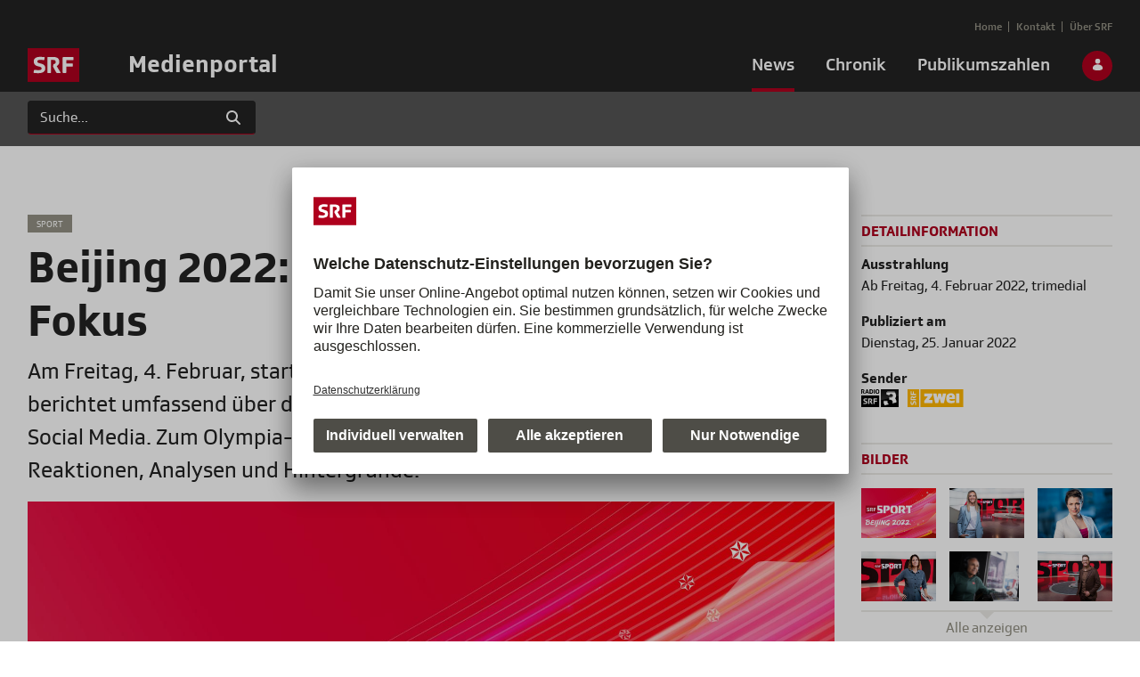

--- FILE ---
content_type: text/html;charset=UTF-8
request_url: https://medien.srf.ch/-/beijing-2022-srf-r%C3%BCckt-olympia-in-den-fokus
body_size: 111319
content:
































	
		
			<!DOCTYPE html>






























































<html class="ltr" dir="ltr" lang="de-DE">

<head>
  <title>Beijing 2022: SRF rückt Olympia in den Fokus - Medienportal - SRF</title>

  <meta content="initial-scale=1.0, width=device-width" name="viewport" />
  <meta name="theme-color" content="#333" />
  <meta name="msapplication-navbutton-color" content="#333">
  <meta name="apple-mobile-web-app-capable" content="yes">
  <meta name="apple-mobile-web-app-status-bar-style" content="black-translucent">

  <link rel="stylesheet" type="text/css" href="//cdnjs.cloudflare.com/ajax/libs/slick-carousel/1.9.0/slick.min.css" />
  <link rel="stylesheet" type="text/css" href="//cdnjs.cloudflare.com/ajax/libs/fancybox/3.3.5/jquery.fancybox.min.css" />

  <!-- block scripts until cookies are accepted -->
  <script id="usercentrics-cmp" src="https://app.usercentrics.eu/browser-ui/latest/loader.js" data-ruleset-id="v-iWtbAROO9yrr" async></script>

  <!-- Google Analytics -->
  <!-- type and data attribute are required: https://help.etrusted.com/hc/de/articles/4407511703313-Consent-Manager-Allgemeine-Anleitung-zur-Einbindung -->
  <script type="text/plain" data-usercentrics="Google Analytics">
    (function(i,s,o,g,r,a,m){i['GoogleAnalyticsObject']=r;i[r]=i[r]||function(){
      (i[r].q=i[r].q||[]).push(arguments)},i[r].l=1*new Date();a=s.createElement(o),
      m=s.getElementsByTagName(o)[0];a.async=1;a.src=g;m.parentNode.insertBefore(a,m)
    })(window,document,'script','https://www.google-analytics.com/analytics.js','ga');

    ga('create', 'UA-37570361-1', 'auto');
    ga('send', 'pageview');
  </script>
  <!-- End Google Analytics -->
































<meta content="text/html; charset=UTF-8" http-equiv="content-type" />









<meta content="Am Freitag, 4. Februar, starten die Olympischen Winterspiele 2022 in Peking. SRF berichtet umfassend über den Grossevent &#8211; im TV und Radio, online und auf Social Media. Zum Olympia-Rundumservice gehören Livesport, Highlights, Reaktionen, Analysen und Hintergründe." lang="de-DE" name="description" />


<script type="importmap">{"imports":{"react-dom":"/o/frontend-js-react-web/__liferay__/exports/react-dom.js","@clayui/breadcrumb":"/o/frontend-taglib-clay/__liferay__/exports/@clayui$breadcrumb.js","@clayui/form":"/o/frontend-taglib-clay/__liferay__/exports/@clayui$form.js","@clayui/popover":"/o/frontend-taglib-clay/__liferay__/exports/@clayui$popover.js","@clayui/charts":"/o/frontend-taglib-clay/__liferay__/exports/@clayui$charts.js","@clayui/shared":"/o/frontend-taglib-clay/__liferay__/exports/@clayui$shared.js","@clayui/localized-input":"/o/frontend-taglib-clay/__liferay__/exports/@clayui$localized-input.js","@clayui/modal":"/o/frontend-taglib-clay/__liferay__/exports/@clayui$modal.js","@clayui/empty-state":"/o/frontend-taglib-clay/__liferay__/exports/@clayui$empty-state.js","react":"/o/frontend-js-react-web/__liferay__/exports/react.js","@clayui/color-picker":"/o/frontend-taglib-clay/__liferay__/exports/@clayui$color-picker.js","@clayui/navigation-bar":"/o/frontend-taglib-clay/__liferay__/exports/@clayui$navigation-bar.js","@clayui/pagination":"/o/frontend-taglib-clay/__liferay__/exports/@clayui$pagination.js","@clayui/icon":"/o/frontend-taglib-clay/__liferay__/exports/@clayui$icon.js","@clayui/table":"/o/frontend-taglib-clay/__liferay__/exports/@clayui$table.js","@clayui/autocomplete":"/o/frontend-taglib-clay/__liferay__/exports/@clayui$autocomplete.js","@clayui/slider":"/o/frontend-taglib-clay/__liferay__/exports/@clayui$slider.js","@clayui/management-toolbar":"/o/frontend-taglib-clay/__liferay__/exports/@clayui$management-toolbar.js","@clayui/multi-select":"/o/frontend-taglib-clay/__liferay__/exports/@clayui$multi-select.js","@clayui/nav":"/o/frontend-taglib-clay/__liferay__/exports/@clayui$nav.js","@clayui/time-picker":"/o/frontend-taglib-clay/__liferay__/exports/@clayui$time-picker.js","@clayui/provider":"/o/frontend-taglib-clay/__liferay__/exports/@clayui$provider.js","@clayui/upper-toolbar":"/o/frontend-taglib-clay/__liferay__/exports/@clayui$upper-toolbar.js","@clayui/loading-indicator":"/o/frontend-taglib-clay/__liferay__/exports/@clayui$loading-indicator.js","@clayui/panel":"/o/frontend-taglib-clay/__liferay__/exports/@clayui$panel.js","@clayui/drop-down":"/o/frontend-taglib-clay/__liferay__/exports/@clayui$drop-down.js","@clayui/list":"/o/frontend-taglib-clay/__liferay__/exports/@clayui$list.js","@clayui/date-picker":"/o/frontend-taglib-clay/__liferay__/exports/@clayui$date-picker.js","@clayui/label":"/o/frontend-taglib-clay/__liferay__/exports/@clayui$label.js","@clayui/data-provider":"/o/frontend-taglib-clay/__liferay__/exports/@clayui$data-provider.js","@liferay/frontend-js-api/data-set":"/o/frontend-js-dependencies-web/__liferay__/exports/@liferay$js-api$data-set.js","@clayui/core":"/o/frontend-taglib-clay/__liferay__/exports/@clayui$core.js","@liferay/language/":"/o/js/language/","@clayui/pagination-bar":"/o/frontend-taglib-clay/__liferay__/exports/@clayui$pagination-bar.js","@clayui/layout":"/o/frontend-taglib-clay/__liferay__/exports/@clayui$layout.js","@clayui/multi-step-nav":"/o/frontend-taglib-clay/__liferay__/exports/@clayui$multi-step-nav.js","@liferay/frontend-js-api":"/o/frontend-js-dependencies-web/__liferay__/exports/@liferay$js-api.js","@clayui/css":"/o/frontend-taglib-clay/__liferay__/exports/@clayui$css.js","@clayui/toolbar":"/o/frontend-taglib-clay/__liferay__/exports/@clayui$toolbar.js","@clayui/alert":"/o/frontend-taglib-clay/__liferay__/exports/@clayui$alert.js","@clayui/badge":"/o/frontend-taglib-clay/__liferay__/exports/@clayui$badge.js","@clayui/link":"/o/frontend-taglib-clay/__liferay__/exports/@clayui$link.js","@clayui/card":"/o/frontend-taglib-clay/__liferay__/exports/@clayui$card.js","@clayui/progress-bar":"/o/frontend-taglib-clay/__liferay__/exports/@clayui$progress-bar.js","@clayui/tooltip":"/o/frontend-taglib-clay/__liferay__/exports/@clayui$tooltip.js","@clayui/button":"/o/frontend-taglib-clay/__liferay__/exports/@clayui$button.js","@clayui/tabs":"/o/frontend-taglib-clay/__liferay__/exports/@clayui$tabs.js","@clayui/sticker":"/o/frontend-taglib-clay/__liferay__/exports/@clayui$sticker.js"},"scopes":{}}</script><script data-senna-track="temporary">var Liferay = window.Liferay || {};Liferay.Icons = Liferay.Icons || {};Liferay.Icons.controlPanelSpritemap = 'https://medien.srf.ch/o/admin-theme/images/clay/icons.svg'; Liferay.Icons.spritemap = 'https://medien.srf.ch/o/srf-medien-theme/images/clay/icons.svg';</script>
<script data-senna-track="permanent" type="text/javascript">window.Liferay = window.Liferay || {}; window.Liferay.CSP = {nonce: ''};</script>
<script data-senna-track="permanent" src="/combo?browserId=chrome&minifierType=js&languageId=de_DE&t=1768927772620&/o/frontend-js-jquery-web/jquery/jquery.min.js&/o/frontend-js-jquery-web/jquery/init.js&/o/frontend-js-jquery-web/jquery/ajax.js&/o/frontend-js-jquery-web/jquery/bootstrap.bundle.min.js&/o/frontend-js-jquery-web/jquery/collapsible_search.js&/o/frontend-js-jquery-web/jquery/fm.js&/o/frontend-js-jquery-web/jquery/form.js&/o/frontend-js-jquery-web/jquery/popper.min.js&/o/frontend-js-jquery-web/jquery/side_navigation.js" type="text/javascript"></script>
<link data-senna-track="temporary" href="https://medien.srf.ch/-/beijing-2022-srf-r%C3%BCckt-olympia-in-den-fokus" rel="canonical" />
<link data-senna-track="temporary" href="https://medien.srf.ch/-/beijing-2022-srf-r%C3%BCckt-olympia-in-den-fokus" hreflang="de-DE" rel="alternate" />
<link data-senna-track="temporary" href="https://medien.srf.ch/-/beijing-2022-srf-r%C3%BCckt-olympia-in-den-fokus" hreflang="x-default" rel="alternate" />
<meta property="og:description" content="Am Freitag, 4. Februar, starten die Olympischen Winterspiele 2022 in Peking. SRF berichtet umfassend über den Grossevent – im TV und Radio, online und auf Social Media. Zum Olympia-Rundumservice gehören Livesport, Highlights, Reaktionen, Analysen und Hintergründe.">
<meta property="og:locale" content="de_DE">
<meta property="og:locale:alternate" content="de_DE">
<meta property="og:site_name" content="Medienportal">
<meta property="og:title" content="Beijing 2022: SRF rückt Olympia in den Fokus - Medienportal">
<meta property="og:type" content="website">
<meta property="og:url" content="https://medien.srf.ch/-/beijing-2022-srf-r%C3%BCckt-olympia-in-den-fokus">


<link href="https://medien.srf.ch/o/srf-medien-theme/images/favicon.ico" rel="apple-touch-icon" />
<link href="https://medien.srf.ch/o/srf-medien-theme/images/favicon.ico" rel="icon" />



<link class="lfr-css-file" data-senna-track="temporary" href="https://medien.srf.ch/o/srf-medien-theme/css/clay.css?browserId=chrome&amp;themeId=srfmedientheme_WAR_srfmedientheme&amp;minifierType=css&amp;languageId=de_DE&amp;t=1759758582000" id="liferayAUICSS" rel="stylesheet" type="text/css" />









	<link href="/combo?browserId=chrome&amp;minifierType=css&amp;themeId=srfmedientheme_WAR_srfmedientheme&amp;languageId=de_DE&amp;com_liferay_asset_publisher_web_portlet_AssetPublisherPortlet_INSTANCE_rTInp4OTKQKl:%2Fo%2Fasset-publisher-web%2Fcss%2Fmain.css&amp;com_liferay_commerce_product_asset_categories_navigation_web_internal_portlet_CPAssetCategoriesNavigationPortlet_INSTANCE_cpAssetCategoriesNavigationPortlet_navigation_menu:%2Fo%2Fcommerce-product-asset-categories-navigation-web%2Fcss%2Fmain.css&amp;com_liferay_journal_content_web_portlet_JournalContentPortlet_INSTANCE_pagefooter:%2Fo%2Fjournal-content-web%2Fcss%2Fmain.css&amp;com_liferay_product_navigation_product_menu_web_portlet_ProductMenuPortlet:%2Fo%2Fproduct-navigation-product-menu-web%2Fcss%2Fmain.css&amp;com_liferay_product_navigation_user_personal_bar_web_portlet_ProductNavigationUserPersonalBarPortlet:%2Fo%2Fproduct-navigation-user-personal-bar-web%2Fcss%2Fmain.css&amp;com_liferay_site_navigation_menu_web_portlet_SiteNavigationMenuPortlet:%2Fo%2Fsite-navigation-menu-web%2Fcss%2Fmain.css&amp;t=1759758582000" rel="stylesheet" type="text/css"
 data-senna-track="temporary" id="6d81c805" />








<script type="text/javascript" data-senna-track="temporary">
	// <![CDATA[
		var Liferay = Liferay || {};

		Liferay.Browser = {
			acceptsGzip: function () {
				return true;
			},

			

			getMajorVersion: function () {
				return 131.0;
			},

			getRevision: function () {
				return '537.36';
			},
			getVersion: function () {
				return '131.0';
			},

			

			isAir: function () {
				return false;
			},
			isChrome: function () {
				return true;
			},
			isEdge: function () {
				return false;
			},
			isFirefox: function () {
				return false;
			},
			isGecko: function () {
				return true;
			},
			isIe: function () {
				return false;
			},
			isIphone: function () {
				return false;
			},
			isLinux: function () {
				return false;
			},
			isMac: function () {
				return true;
			},
			isMobile: function () {
				return false;
			},
			isMozilla: function () {
				return false;
			},
			isOpera: function () {
				return false;
			},
			isRtf: function () {
				return true;
			},
			isSafari: function () {
				return true;
			},
			isSun: function () {
				return false;
			},
			isWebKit: function () {
				return true;
			},
			isWindows: function () {
				return false;
			}
		};

		Liferay.Data = Liferay.Data || {};

		Liferay.Data.ICONS_INLINE_SVG = true;

		Liferay.Data.NAV_SELECTOR = '#navigation';

		Liferay.Data.NAV_SELECTOR_MOBILE = '#navigationCollapse';

		Liferay.Data.isCustomizationView = function () {
			return false;
		};

		Liferay.Data.notices = [
			
		];

		(function () {
			var available = {};

			var direction = {};

			

				available['de_DE'] = 'Deutsch\x20\x28Deutschland\x29';
				direction['de_DE'] = 'ltr';

			

			let _cache = {};

			if (Liferay && Liferay.Language && Liferay.Language._cache) {
				_cache = Liferay.Language._cache;
			}

			Liferay.Language = {
				_cache,
				available,
				direction,
				get: function(key) {
					let value = Liferay.Language._cache[key];

					if (value === undefined) {
						value = key;
					}

					return value;
				}
			};
		})();

		var featureFlags = {"LPD-10964":false,"LPS-193884":false,"LPD-30371":false,"LPS-178642":false,"LPS-193005":false,"LPD-31789":false,"LPD-10562":false,"LPD-11212":false,"LPS-114786":false,"COMMERCE-8087":false,"LPD-13311":true,"LRAC-10757":false,"LPS-180090":false,"LPS-178052":false,"LPS-189856":false,"LPD-21414":false,"LPS-185892":false,"LPS-186620":false,"LPD-10727":false,"LPS-184404":false,"LPS-198183":false,"LPD-35678":false,"LPD-6378":true,"LPS-153714":false,"LPS-96845":false,"LPD-11848":false,"LPS-170670":false,"LPD-7822":false,"LPS-169981":false,"LPS-177027":false,"LPD-11003":false,"LPD-32247":false,"LPS-135430":false,"LPD-20556":false,"LPS-134060":false,"LPS-164563":false,"LPD-28830":false,"LPD-27222":false,"LPS-122920":false,"LPS-199086":false,"LPD-35128":false,"LPD-10588":false,"LPD-13778":true,"LPD-11313":false,"LPD-6368":false,"LPS-202104":false,"LPD-19955":false,"LPS-187142":false,"LPD-35443":false,"LPD-15596":false,"LPD-11232":false,"LPS-196935":true,"LPS-176691":false,"LPS-197909":false,"LPD-29516":false,"COMMERCE-8949":false,"LPD-11228":false,"LPS-153813":false,"LPD-17809":false,"COMMERCE-13024":false,"LPS-165482":false,"LPS-193551":false,"LPS-197477":false,"LPS-174816":false,"LPS-186360":false,"LPD-32867":false,"LPS-153332":false,"LPD-35013":true,"LPS-179669":false,"LPS-174417":false,"LPD-11147":false,"LPD-31212":false,"LPD-18221":false,"LPS-155284":false,"LRAC-15017":false,"LPD-19870":false,"LPS-200108":false,"LPD-20131":false,"LPS-159643":false,"LPS-129412":false,"LPD-21265":false,"LPS-169837":false,"LPD-20379":false};

		Liferay.FeatureFlags = Object.keys(featureFlags).reduce(
			(acc, key) => ({
				...acc, [key]: featureFlags[key] === 'true' || featureFlags[key] === true
			}), {}
		);

		Liferay.PortletKeys = {
			DOCUMENT_LIBRARY: 'com_liferay_document_library_web_portlet_DLPortlet',
			DYNAMIC_DATA_MAPPING: 'com_liferay_dynamic_data_mapping_web_portlet_DDMPortlet',
			ITEM_SELECTOR: 'com_liferay_item_selector_web_portlet_ItemSelectorPortlet'
		};

		Liferay.PropsValues = {
			JAVASCRIPT_SINGLE_PAGE_APPLICATION_TIMEOUT: 0,
			UPLOAD_SERVLET_REQUEST_IMPL_MAX_SIZE: 209715200
		};

		Liferay.ThemeDisplay = {

			

			
				getLayoutId: function () {
					return '18';
				},

				

				getLayoutRelativeControlPanelURL: function () {
					return '/group/guest/~/control_panel/manage?p_p_id=com_liferay_asset_publisher_web_portlet_AssetPublisherPortlet_INSTANCE_rTInp4OTKQKl';
				},

				getLayoutRelativeURL: function () {
					return '/news/medienmitteilungen/detail';
				},
				getLayoutURL: function () {
					return 'https://medien.srf.ch/news/medienmitteilungen/detail';
				},
				getParentLayoutId: function () {
					return '12';
				},
				isControlPanel: function () {
					return false;
				},
				isPrivateLayout: function () {
					return 'false';
				},
				isVirtualLayout: function () {
					return false;
				},
			

			getBCP47LanguageId: function () {
				return 'de-DE';
			},
			getCanonicalURL: function () {

				

				return 'https\x3a\x2f\x2fmedien\x2esrf\x2ech\x2f-\x2fbeijing-2022-srf-r\x25C3\x25BCckt-olympia-in-den-fokus';
			},
			getCDNBaseURL: function () {
				return 'https://medien.srf.ch';
			},
			getCDNDynamicResourcesHost: function () {
				return '';
			},
			getCDNHost: function () {
				return '';
			},
			getCompanyGroupId: function () {
				return '20151';
			},
			getCompanyId: function () {
				return '20115';
			},
			getDefaultLanguageId: function () {
				return 'de_DE';
			},
			getDoAsUserIdEncoded: function () {
				return '';
			},
			getLanguageId: function () {
				return 'de_DE';
			},
			getParentGroupId: function () {
				return '20142';
			},
			getPathContext: function () {
				return '';
			},
			getPathImage: function () {
				return '/image';
			},
			getPathJavaScript: function () {
				return '/o/frontend-js-web';
			},
			getPathMain: function () {
				return '/c';
			},
			getPathThemeImages: function () {
				return 'https://medien.srf.ch/o/srf-medien-theme/images';
			},
			getPathThemeRoot: function () {
				return '/o/srf-medien-theme';
			},
			getPlid: function () {
				return '37253';
			},
			getPortalURL: function () {
				return 'https://medien.srf.ch';
			},
			getRealUserId: function () {
				return '20119';
			},
			getRemoteAddr: function () {
				return '127.0.0.1';
			},
			getRemoteHost: function () {
				return '127.0.0.1';
			},
			getScopeGroupId: function () {
				return '20142';
			},
			getScopeGroupIdOrLiveGroupId: function () {
				return '20142';
			},
			getSessionId: function () {
				return '';
			},
			getSiteAdminURL: function () {
				return 'https://medien.srf.ch/group/guest/~/control_panel/manage?p_p_lifecycle=0&p_p_state=maximized&p_p_mode=view';
			},
			getSiteGroupId: function () {
				return '20142';
			},
			getURLControlPanel: function () {
				return '/group/control_panel?refererPlid=37253';
			},
			getURLHome: function () {
				return 'https\x3a\x2f\x2fmedien\x2esrf\x2ech\x2fweb\x2fguest';
			},
			getUserEmailAddress: function () {
				return '';
			},
			getUserId: function () {
				return '20119';
			},
			getUserName: function () {
				return '';
			},
			isAddSessionIdToURL: function () {
				return false;
			},
			isImpersonated: function () {
				return false;
			},
			isSignedIn: function () {
				return false;
			},

			isStagedPortlet: function () {
				
					
						return true;
					
					
			},

			isStateExclusive: function () {
				return false;
			},
			isStateMaximized: function () {
				return false;
			},
			isStatePopUp: function () {
				return false;
			}
		};

		var themeDisplay = Liferay.ThemeDisplay;

		Liferay.AUI = {

			

			getCombine: function () {
				return true;
			},
			getComboPath: function () {
				return '/combo/?browserId=chrome&minifierType=&languageId=de_DE&t=1759765750194&';
			},
			getDateFormat: function () {
				return '%d.%m.%Y';
			},
			getEditorCKEditorPath: function () {
				return '/o/frontend-editor-ckeditor-web';
			},
			getFilter: function () {
				var filter = 'raw';

				
					
						filter = 'min';
					
					

				return filter;
			},
			getFilterConfig: function () {
				var instance = this;

				var filterConfig = null;

				if (!instance.getCombine()) {
					filterConfig = {
						replaceStr: '.js' + instance.getStaticResourceURLParams(),
						searchExp: '\\.js$'
					};
				}

				return filterConfig;
			},
			getJavaScriptRootPath: function () {
				return '/o/frontend-js-web';
			},
			getPortletRootPath: function () {
				return '/html/portlet';
			},
			getStaticResourceURLParams: function () {
				return '?browserId=chrome&minifierType=&languageId=de_DE&t=1759765750194';
			}
		};

		Liferay.authToken = '2sGSF8Qx';

		

		Liferay.currentURL = '\x2f-\x2fbeijing-2022-srf-r\x25C3\x25BCckt-olympia-in-den-fokus';
		Liferay.currentURLEncoded = '\x252F-\x252Fbeijing-2022-srf-r\x2525C3\x2525BCckt-olympia-in-den-fokus';
	// ]]>
</script>

<script data-senna-track="temporary" type="text/javascript">window.__CONFIG__= {basePath: '',combine: true, defaultURLParams: null, explainResolutions: false, exposeGlobal: false, logLevel: 'warn', moduleType: 'module', namespace:'Liferay', nonce: '', reportMismatchedAnonymousModules: 'warn', resolvePath: '/o/js_resolve_modules', url: '/combo/?browserId=chrome&minifierType=js&languageId=de_DE&t=1759765750194&', waitTimeout: 60000};</script><script data-senna-track="permanent" src="/o/frontend-js-loader-modules-extender/loader.js?&mac=9WaMmhziBCkScHZwrrVcOR7VZF4=&browserId=chrome&languageId=de_DE&minifierType=js" type="text/javascript"></script><script data-senna-track="permanent" src="/combo?browserId=chrome&minifierType=js&languageId=de_DE&t=1759765750194&/o/frontend-js-aui-web/aui/aui/aui-min.js&/o/frontend-js-aui-web/liferay/modules.js&/o/frontend-js-aui-web/liferay/aui_sandbox.js&/o/frontend-js-aui-web/aui/attribute-base/attribute-base-min.js&/o/frontend-js-aui-web/aui/attribute-complex/attribute-complex-min.js&/o/frontend-js-aui-web/aui/attribute-core/attribute-core-min.js&/o/frontend-js-aui-web/aui/attribute-observable/attribute-observable-min.js&/o/frontend-js-aui-web/aui/attribute-extras/attribute-extras-min.js&/o/frontend-js-aui-web/aui/event-custom-base/event-custom-base-min.js&/o/frontend-js-aui-web/aui/event-custom-complex/event-custom-complex-min.js&/o/frontend-js-aui-web/aui/oop/oop-min.js&/o/frontend-js-aui-web/aui/aui-base-lang/aui-base-lang-min.js&/o/frontend-js-aui-web/liferay/dependency.js&/o/frontend-js-aui-web/liferay/util.js&/o/oauth2-provider-web/js/liferay.js&/o/frontend-js-web/liferay/dom_task_runner.js&/o/frontend-js-web/liferay/events.js&/o/frontend-js-web/liferay/lazy_load.js&/o/frontend-js-web/liferay/liferay.js&/o/frontend-js-web/liferay/global.bundle.js&/o/frontend-js-web/liferay/portlet.js&/o/frontend-js-web/liferay/workflow.js" type="text/javascript"></script>
<script data-senna-track="temporary" type="text/javascript">window.Liferay = Liferay || {}; window.Liferay.OAuth2 = {getAuthorizeURL: function() {return 'https://medien.srf.ch/o/oauth2/authorize';}, getBuiltInRedirectURL: function() {return 'https://medien.srf.ch/o/oauth2/redirect';}, getIntrospectURL: function() { return 'https://medien.srf.ch/o/oauth2/introspect';}, getTokenURL: function() {return 'https://medien.srf.ch/o/oauth2/token';}, getUserAgentApplication: function(externalReferenceCode) {return Liferay.OAuth2._userAgentApplications[externalReferenceCode];}, _userAgentApplications: {}}</script><script data-senna-track="temporary" type="text/javascript">try {var MODULE_MAIN='frontend-js-components-web@2.0.77/index';var MODULE_PATH='/o/frontend-js-components-web';/**
 * SPDX-FileCopyrightText: (c) 2000 Liferay, Inc. https://liferay.com
 * SPDX-License-Identifier: LGPL-2.1-or-later OR LicenseRef-Liferay-DXP-EULA-2.0.0-2023-06
 */

(function () {
	AUI().applyConfig({
		groups: {
			components: {

				// eslint-disable-next-line
				mainModule: MODULE_MAIN,
			},
		},
	});
})();
} catch(error) {console.error(error);}try {var MODULE_MAIN='exportimport-web@5.0.96/index';var MODULE_PATH='/o/exportimport-web';/**
 * SPDX-FileCopyrightText: (c) 2000 Liferay, Inc. https://liferay.com
 * SPDX-License-Identifier: LGPL-2.1-or-later OR LicenseRef-Liferay-DXP-EULA-2.0.0-2023-06
 */

(function () {
	AUI().applyConfig({
		groups: {
			exportimportweb: {
				base: MODULE_PATH + '/js/legacy/',
				combine: Liferay.AUI.getCombine(),
				filter: Liferay.AUI.getFilterConfig(),
				modules: {
					'liferay-export-import-export-import': {
						path: 'main.js',
						requires: [
							'aui-datatype',
							'aui-dialog-iframe-deprecated',
							'aui-modal',
							'aui-parse-content',
							'aui-toggler',
							'liferay-portlet-base',
							'liferay-util-window',
						],
					},
				},
				root: MODULE_PATH + '/js/legacy/',
			},
		},
	});
})();
} catch(error) {console.error(error);}try {var MODULE_MAIN='@liferay/document-library-web@6.0.193/index';var MODULE_PATH='/o/document-library-web';/**
 * SPDX-FileCopyrightText: (c) 2000 Liferay, Inc. https://liferay.com
 * SPDX-License-Identifier: LGPL-2.1-or-later OR LicenseRef-Liferay-DXP-EULA-2.0.0-2023-06
 */

(function () {
	AUI().applyConfig({
		groups: {
			dl: {
				base: MODULE_PATH + '/js/legacy/',
				combine: Liferay.AUI.getCombine(),
				filter: Liferay.AUI.getFilterConfig(),
				modules: {
					'document-library-upload-component': {
						path: 'DocumentLibraryUpload.js',
						requires: [
							'aui-component',
							'aui-data-set-deprecated',
							'aui-overlay-manager-deprecated',
							'aui-overlay-mask-deprecated',
							'aui-parse-content',
							'aui-progressbar',
							'aui-template-deprecated',
							'liferay-search-container',
							'querystring-parse-simple',
							'uploader',
						],
					},
				},
				root: MODULE_PATH + '/js/legacy/',
			},
		},
	});
})();
} catch(error) {console.error(error);}try {var MODULE_MAIN='@liferay/frontend-js-react-web@5.0.50/index';var MODULE_PATH='/o/frontend-js-react-web';/**
 * SPDX-FileCopyrightText: (c) 2000 Liferay, Inc. https://liferay.com
 * SPDX-License-Identifier: LGPL-2.1-or-later OR LicenseRef-Liferay-DXP-EULA-2.0.0-2023-06
 */

(function () {
	AUI().applyConfig({
		groups: {
			react: {

				// eslint-disable-next-line
				mainModule: MODULE_MAIN,
			},
		},
	});
})();
} catch(error) {console.error(error);}try {var MODULE_MAIN='frontend-editor-alloyeditor-web@5.0.54/index';var MODULE_PATH='/o/frontend-editor-alloyeditor-web';/**
 * SPDX-FileCopyrightText: (c) 2000 Liferay, Inc. https://liferay.com
 * SPDX-License-Identifier: LGPL-2.1-or-later OR LicenseRef-Liferay-DXP-EULA-2.0.0-2023-06
 */

(function () {
	AUI().applyConfig({
		groups: {
			alloyeditor: {
				base: MODULE_PATH + '/js/legacy/',
				combine: Liferay.AUI.getCombine(),
				filter: Liferay.AUI.getFilterConfig(),
				modules: {
					'liferay-alloy-editor': {
						path: 'alloyeditor.js',
						requires: [
							'aui-component',
							'liferay-portlet-base',
							'timers',
						],
					},
					'liferay-alloy-editor-source': {
						path: 'alloyeditor_source.js',
						requires: [
							'aui-debounce',
							'liferay-fullscreen-source-editor',
							'liferay-source-editor',
							'plugin',
						],
					},
				},
				root: MODULE_PATH + '/js/legacy/',
			},
		},
	});
})();
} catch(error) {console.error(error);}try {var MODULE_MAIN='calendar-web@5.0.102/index';var MODULE_PATH='/o/calendar-web';/**
 * SPDX-FileCopyrightText: (c) 2000 Liferay, Inc. https://liferay.com
 * SPDX-License-Identifier: LGPL-2.1-or-later OR LicenseRef-Liferay-DXP-EULA-2.0.0-2023-06
 */

(function () {
	AUI().applyConfig({
		groups: {
			calendar: {
				base: MODULE_PATH + '/js/legacy/',
				combine: Liferay.AUI.getCombine(),
				filter: Liferay.AUI.getFilterConfig(),
				modules: {
					'liferay-calendar-a11y': {
						path: 'calendar_a11y.js',
						requires: ['calendar'],
					},
					'liferay-calendar-container': {
						path: 'calendar_container.js',
						requires: [
							'aui-alert',
							'aui-base',
							'aui-component',
							'liferay-portlet-base',
						],
					},
					'liferay-calendar-date-picker-sanitizer': {
						path: 'date_picker_sanitizer.js',
						requires: ['aui-base'],
					},
					'liferay-calendar-interval-selector': {
						path: 'interval_selector.js',
						requires: ['aui-base', 'liferay-portlet-base'],
					},
					'liferay-calendar-interval-selector-scheduler-event-link': {
						path: 'interval_selector_scheduler_event_link.js',
						requires: ['aui-base', 'liferay-portlet-base'],
					},
					'liferay-calendar-list': {
						path: 'calendar_list.js',
						requires: [
							'aui-template-deprecated',
							'liferay-scheduler',
						],
					},
					'liferay-calendar-message-util': {
						path: 'message_util.js',
						requires: ['liferay-util-window'],
					},
					'liferay-calendar-recurrence-converter': {
						path: 'recurrence_converter.js',
						requires: [],
					},
					'liferay-calendar-recurrence-dialog': {
						path: 'recurrence.js',
						requires: [
							'aui-base',
							'liferay-calendar-recurrence-util',
						],
					},
					'liferay-calendar-recurrence-util': {
						path: 'recurrence_util.js',
						requires: ['aui-base', 'liferay-util-window'],
					},
					'liferay-calendar-reminders': {
						path: 'calendar_reminders.js',
						requires: ['aui-base'],
					},
					'liferay-calendar-remote-services': {
						path: 'remote_services.js',
						requires: [
							'aui-base',
							'aui-component',
							'liferay-calendar-util',
							'liferay-portlet-base',
						],
					},
					'liferay-calendar-session-listener': {
						path: 'session_listener.js',
						requires: ['aui-base', 'liferay-scheduler'],
					},
					'liferay-calendar-simple-color-picker': {
						path: 'simple_color_picker.js',
						requires: ['aui-base', 'aui-template-deprecated'],
					},
					'liferay-calendar-simple-menu': {
						path: 'simple_menu.js',
						requires: [
							'aui-base',
							'aui-template-deprecated',
							'event-outside',
							'event-touch',
							'widget-modality',
							'widget-position',
							'widget-position-align',
							'widget-position-constrain',
							'widget-stack',
							'widget-stdmod',
						],
					},
					'liferay-calendar-util': {
						path: 'calendar_util.js',
						requires: [
							'aui-datatype',
							'aui-io',
							'aui-scheduler',
							'aui-toolbar',
							'autocomplete',
							'autocomplete-highlighters',
						],
					},
					'liferay-scheduler': {
						path: 'scheduler.js',
						requires: [
							'async-queue',
							'aui-datatype',
							'aui-scheduler',
							'dd-plugin',
							'liferay-calendar-a11y',
							'liferay-calendar-message-util',
							'liferay-calendar-recurrence-converter',
							'liferay-calendar-recurrence-util',
							'liferay-calendar-util',
							'liferay-scheduler-event-recorder',
							'liferay-scheduler-models',
							'promise',
							'resize-plugin',
						],
					},
					'liferay-scheduler-event-recorder': {
						path: 'scheduler_event_recorder.js',
						requires: [
							'dd-plugin',
							'liferay-calendar-util',
							'resize-plugin',
						],
					},
					'liferay-scheduler-models': {
						path: 'scheduler_models.js',
						requires: [
							'aui-datatype',
							'dd-plugin',
							'liferay-calendar-util',
						],
					},
				},
				root: MODULE_PATH + '/js/legacy/',
			},
		},
	});
})();
} catch(error) {console.error(error);}try {var MODULE_MAIN='@liferay/frontend-js-state-web@1.0.28/index';var MODULE_PATH='/o/frontend-js-state-web';/**
 * SPDX-FileCopyrightText: (c) 2000 Liferay, Inc. https://liferay.com
 * SPDX-License-Identifier: LGPL-2.1-or-later OR LicenseRef-Liferay-DXP-EULA-2.0.0-2023-06
 */

(function () {
	AUI().applyConfig({
		groups: {
			state: {

				// eslint-disable-next-line
				mainModule: MODULE_MAIN,
			},
		},
	});
})();
} catch(error) {console.error(error);}try {var MODULE_MAIN='staging-processes-web@5.0.63/index';var MODULE_PATH='/o/staging-processes-web';/**
 * SPDX-FileCopyrightText: (c) 2000 Liferay, Inc. https://liferay.com
 * SPDX-License-Identifier: LGPL-2.1-or-later OR LicenseRef-Liferay-DXP-EULA-2.0.0-2023-06
 */

(function () {
	AUI().applyConfig({
		groups: {
			stagingprocessesweb: {
				base: MODULE_PATH + '/js/legacy/',
				combine: Liferay.AUI.getCombine(),
				filter: Liferay.AUI.getFilterConfig(),
				modules: {
					'liferay-staging-processes-export-import': {
						path: 'main.js',
						requires: [
							'aui-datatype',
							'aui-dialog-iframe-deprecated',
							'aui-modal',
							'aui-parse-content',
							'aui-toggler',
							'liferay-portlet-base',
							'liferay-util-window',
						],
					},
				},
				root: MODULE_PATH + '/js/legacy/',
			},
		},
	});
})();
} catch(error) {console.error(error);}try {var MODULE_MAIN='contacts-web@5.0.63/index';var MODULE_PATH='/o/contacts-web';/**
 * SPDX-FileCopyrightText: (c) 2000 Liferay, Inc. https://liferay.com
 * SPDX-License-Identifier: LGPL-2.1-or-later OR LicenseRef-Liferay-DXP-EULA-2.0.0-2023-06
 */

(function () {
	AUI().applyConfig({
		groups: {
			contactscenter: {
				base: MODULE_PATH + '/js/legacy/',
				combine: Liferay.AUI.getCombine(),
				filter: Liferay.AUI.getFilterConfig(),
				modules: {
					'liferay-contacts-center': {
						path: 'main.js',
						requires: [
							'aui-io-plugin-deprecated',
							'aui-toolbar',
							'autocomplete-base',
							'datasource-io',
							'json-parse',
							'liferay-portlet-base',
							'liferay-util-window',
						],
					},
				},
				root: MODULE_PATH + '/js/legacy/',
			},
		},
	});
})();
} catch(error) {console.error(error);}try {var MODULE_MAIN='portal-search-web@6.0.144/index';var MODULE_PATH='/o/portal-search-web';/**
 * SPDX-FileCopyrightText: (c) 2000 Liferay, Inc. https://liferay.com
 * SPDX-License-Identifier: LGPL-2.1-or-later OR LicenseRef-Liferay-DXP-EULA-2.0.0-2023-06
 */

(function () {
	AUI().applyConfig({
		groups: {
			search: {
				base: MODULE_PATH + '/js/',
				combine: Liferay.AUI.getCombine(),
				filter: Liferay.AUI.getFilterConfig(),
				modules: {
					'liferay-search-custom-range-facet': {
						path: 'custom_range_facet.js',
						requires: ['aui-form-validator'],
					},
				},
				root: MODULE_PATH + '/js/',
			},
		},
	});
})();
} catch(error) {console.error(error);}try {var MODULE_MAIN='dynamic-data-mapping-web@5.0.113/index';var MODULE_PATH='/o/dynamic-data-mapping-web';/**
 * SPDX-FileCopyrightText: (c) 2000 Liferay, Inc. https://liferay.com
 * SPDX-License-Identifier: LGPL-2.1-or-later OR LicenseRef-Liferay-DXP-EULA-2.0.0-2023-06
 */

(function () {
	const LiferayAUI = Liferay.AUI;

	AUI().applyConfig({
		groups: {
			ddm: {
				base: MODULE_PATH + '/js/legacy/',
				combine: Liferay.AUI.getCombine(),
				filter: LiferayAUI.getFilterConfig(),
				modules: {
					'liferay-ddm-form': {
						path: 'ddm_form.js',
						requires: [
							'aui-base',
							'aui-datatable',
							'aui-datatype',
							'aui-image-viewer',
							'aui-parse-content',
							'aui-set',
							'aui-sortable-list',
							'json',
							'liferay-form',
							'liferay-map-base',
							'liferay-translation-manager',
							'liferay-util-window',
						],
					},
					'liferay-portlet-dynamic-data-mapping': {
						condition: {
							trigger: 'liferay-document-library',
						},
						path: 'main.js',
						requires: [
							'arraysort',
							'aui-form-builder-deprecated',
							'aui-form-validator',
							'aui-map',
							'aui-text-unicode',
							'json',
							'liferay-menu',
							'liferay-translation-manager',
							'liferay-util-window',
							'text',
						],
					},
					'liferay-portlet-dynamic-data-mapping-custom-fields': {
						condition: {
							trigger: 'liferay-document-library',
						},
						path: 'custom_fields.js',
						requires: ['liferay-portlet-dynamic-data-mapping'],
					},
				},
				root: MODULE_PATH + '/js/legacy/',
			},
		},
	});
})();
} catch(error) {console.error(error);}</script>




<script type="text/javascript" data-senna-track="temporary">
	// <![CDATA[
		
			
				
		

		
	// ]]>
</script>





	
		

			

			
		
	












	













	
        <meta content="https://medien.srf.ch/-/" property="og:url">
        <meta content="article" property="og:type">
        <meta content="Beijing 2022: SRF rückt Olympia in den Fokus" property="og:title">
        <meta content="Am Freitag, 4. Februar, starten die Olympischen Winterspiele 2022 in Peking. SRF berichtet umfassend über den Grossevent – im TV und Radio, online und auf Social Media. Zum Olympia-Rundumservice gehören Livesport, Highlights, Reaktionen, Analysen und Hintergründe." property="og:description">
        <meta content="https://medien.srf.ch/o/adaptive-media/image/17889022/thumb-1024/5924991.jpg" property="og:image">
        <meta content="Beijing 2022 Keyvisual" property="og:image:alt">
        <meta name="twitter:card" content="summary_large_image">
      









<link class="lfr-css-file" data-senna-track="temporary" href="https://medien.srf.ch/o/srf-medien-theme/css/main.css?browserId=chrome&amp;themeId=srfmedientheme_WAR_srfmedientheme&amp;minifierType=css&amp;languageId=de_DE&amp;t=1759758582000" id="liferayThemeCSS" rel="stylesheet" type="text/css" />








	<style data-senna-track="senna" type="text/css">

		

			

				

					

#p_p_id_com_liferay_asset_publisher_web_portlet_AssetPublisherPortlet_INSTANCE_rTInp4OTKQKl_ .portlet-content {

}




				

			

		

			

		

			

				

					

#p_p_id_com_liferay_journal_content_web_portlet_JournalContentPortlet_INSTANCE_pagefooter_ .portlet-content {
background-color: #;
border-top-color: #;
border-right-color: #;
border-bottom-color: #;
border-left-color: #;
color: #
}




				

			

		

			

		

			

		

			

		

			

		

			

		

			

		

			

		

			

		

			

		

			

		

			

		

			

		

			

		

			

		

			

		

			

		

			

		

			

		

			

		

			

		

			

		

			

		

			

		

			

		

			

		

			

		

			

		

			

		

			

		

			

		

			

		

			

		

			

		

			

		

			

		

			

		

			

		

			

		

			

		

			

		

			

		

			

		

			

		

			

		

			

		

			

		

			

		

			

		

			

		

			

		

			

		

			

		

			

		

			

		

			

		

			

		

			

		

			

		

			

		

			

		

			

		

			

		

			

		

			

		

			

		

			

		

			

		

			

		

			

		

			

		

			

		

			

		

			

		

			

				

					

#p_p_id_com_liferay_site_navigation_menu_web_portlet_SiteNavigationMenuPortlet_INSTANCE_main_navigation_menu_ .portlet-content {
background-color: #;
border-top-color: #;
border-right-color: #;
border-bottom-color: #;
border-left-color: #;
color: #
}




				

			

		

			

				

					

#p_p_id_com_liferay_site_navigation_menu_web_portlet_SiteNavigationMenuPortlet_INSTANCE_meta_navigation_menu_ .portlet-content {
background-color: #;
border-top-color: #;
border-right-color: #;
border-bottom-color: #;
border-left-color: #;
color: #
}




				

			

		

			

		

	</style>


<style data-senna-track="temporary" type="text/css">
</style>
<link data-senna-track="permanent" href="/o/frontend-js-aui-web/alloy_ui.css?&mac=favIEq7hPo8AEd6k+N5OVADEEls=&browserId=chrome&languageId=de_DE&minifierType=css&themeId=srfmedientheme_WAR_srfmedientheme" rel="stylesheet"></link>
<script type="module">
import {init} from '/o/frontend-js-spa-web/__liferay__/index.js';
{
init({"navigationExceptionSelectors":":not([target=\"_blank\"]):not([data-senna-off]):not([data-resource-href]):not([data-cke-saved-href]):not([data-cke-saved-href])","cacheExpirationTime":-1,"clearScreensCache":true,"portletsBlacklist":["com_liferay_login_web_portlet_CreateAccountPortlet","com_liferay_nested_portlets_web_portlet_NestedPortletsPortlet","com_liferay_site_navigation_directory_web_portlet_SitesDirectoryPortlet","com_liferay_questions_web_internal_portlet_QuestionsPortlet","com_liferay_account_admin_web_internal_portlet_AccountUsersRegistrationPortlet","com_liferay_login_web_portlet_ForgotPasswordPortlet","com_liferay_portal_language_override_web_internal_portlet_PLOPortlet","com_liferay_login_web_portlet_LoginPortlet","com_liferay_login_web_portlet_FastLoginPortlet"],"excludedTargetPortlets":["com_liferay_users_admin_web_portlet_UsersAdminPortlet","com_liferay_server_admin_web_portlet_ServerAdminPortlet"],"validStatusCodes":[221,490,494,499,491,492,493,495,220],"debugEnabled":false,"loginRedirect":"","excludedPaths":["/c/document_library","/documents","/image"],"preloadCSS":false,"userNotification":{"message":"Dieser Vorgang dauert länger als erwartet.","title":"Hoppla","timeout":30000},"requestTimeout":0});
}

</script>





<script type="text/javascript">
Liferay.on(
	'ddmFieldBlur', function(event) {
		if (window.Analytics) {
			Analytics.send(
				'fieldBlurred',
				'Form',
				{
					fieldName: event.fieldName,
					focusDuration: event.focusDuration,
					formId: event.formId,
					formPageTitle: event.formPageTitle,
					page: event.page,
					title: event.title
				}
			);
		}
	}
);

Liferay.on(
	'ddmFieldFocus', function(event) {
		if (window.Analytics) {
			Analytics.send(
				'fieldFocused',
				'Form',
				{
					fieldName: event.fieldName,
					formId: event.formId,
					formPageTitle: event.formPageTitle,
					page: event.page,
					title:event.title
				}
			);
		}
	}
);

Liferay.on(
	'ddmFormPageShow', function(event) {
		if (window.Analytics) {
			Analytics.send(
				'pageViewed',
				'Form',
				{
					formId: event.formId,
					formPageTitle: event.formPageTitle,
					page: event.page,
					title: event.title
				}
			);
		}
	}
);

Liferay.on(
	'ddmFormSubmit', function(event) {
		if (window.Analytics) {
			Analytics.send(
				'formSubmitted',
				'Form',
				{
					formId: event.formId,
					title: event.title
				}
			);
		}
	}
);

Liferay.on(
	'ddmFormView', function(event) {
		if (window.Analytics) {
			Analytics.send(
				'formViewed',
				'Form',
				{
					formId: event.formId,
					title: event.title
				}
			);
		}
	}
);

</script><script>

</script>









<script type="text/javascript" data-senna-track="temporary">
	if (window.Analytics) {
		window._com_liferay_document_library_analytics_isViewFileEntry = false;
	}
</script>






















  <link rel="icon" type="image/png" sizes="16x16" href="https://medien.srf.ch/o/srf-medien-theme/images/favicon.ico">
  <!-- sticky -->
  <script src="https://medien.srf.ch/o/srf-medien-theme/js/vendor/jquery.sticky.js"></script>
  <script src="https://medien.srf.ch/o/srf-medien-theme/js/vendor/jQuery.headroom.min.js"></script>
  <script src="https://medien.srf.ch/o/srf-medien-theme/js/vendor/headroom.min.js"></script>

  <script data-senna-track="temporary" src="https://medien.srf.ch/o/srf-medien-theme/js/utils.js?t=1759758582000"></script>
  <script data-senna-track="temporary" src="https://medien.srf.ch/o/srf-medien-theme/js/lazyAssetPublisher.js?t=1759758582000"></script>
  <!-- utility function for opening log in modal -->
  <script src="https://medien.srf.ch/o/srf-medien-theme/js/loginLinks.js?t=1759758582000"></script>

  <link rel="stylesheet" href="/o/srf-medien-theme/wow_book/wow_book.css" type="text/css" />
  <script src="//cdnjs.cloudflare.com/ajax/libs/fancybox/3.3.5/jquery.fancybox.min.js"></script>
  <script src="/o/srf-medien-theme/wow_book/pdf.combined.min.js"></script>
  <script src="/o/srf-medien-theme/wow_book/wow_book.min.js"></script>
</head>


<body class="chrome   yui3-skin-sam guest-site signed-out public-page site has-no-control-menu">


<div id="wrapper" class="wrapper">
  <header class="banner" id="banner" role="banner">
    <div class="header container-fluid container-fluid-max-xl">
      <div class="custom-navbar-header navbar-header-left-xs">

        <a class="logo custom-logo" href="https://medien.srf.ch"
           title="Gehe zu Medienportal">
          <img src="https://medien.srf.ch/o/srf-medien-theme/images/logos/SRF-RGB.svg" height="38" alt="">
              <span class="site-name" title="Gehe zu Medienportal">
              Medienportal
            </span>
        </a>

      </div>

      <div class="custom-navbar-header navbar-header-right heading" id="heading">

    <div class="user-avatar">
        <a href="/c/portal/login" class="sign-in text-default">
            <svg aria-hidden="true" class="lexicon-icon lexicon-icon-user" focusable="false"><use href="/o/srf-medien-theme/images/clay/icons.svg#user">
                </use>
            </svg>
        </a>
    </div>

          <button aria-controls="navigation" aria-expanded="false" class="collapsed navbar-toggler"
                  data-target="#navigationCollapse" data-toggle="collapse" type="button">
            <span class="icon-bar"></span>
            <span class="icon-bar"></span>
            <span class="icon-bar"></span>
          </button>
      </div>

<div aria-expanded="false" class="collapse navigation-collapse navigationCollapse" id="navigationCollapse">
    <nav class="sort-pages modify-pages site-navigation navigation" id="navigation" role="navigation">
      <div class="main-nav">






































































	

	<div class="portlet-boundary portlet-boundary_com_liferay_site_navigation_menu_web_portlet_SiteNavigationMenuPortlet_  portlet-static portlet-static-end srf-no-space portlet-navigation " id="p_p_id_com_liferay_site_navigation_menu_web_portlet_SiteNavigationMenuPortlet_INSTANCE_main_navigation_menu_">
		<span id="p_com_liferay_site_navigation_menu_web_portlet_SiteNavigationMenuPortlet_INSTANCE_main_navigation_menu"></span>




	

	
		
			


































	
		
<section class="portlet" id="portlet_com_liferay_site_navigation_menu_web_portlet_SiteNavigationMenuPortlet_INSTANCE_main_navigation_menu">


    <div class="portlet-content">

            <div class="autofit-float autofit-row portlet-header mb-0">

            </div>

        
			<div class=" portlet-content-container">
				


	<div class="portlet-body">



	
		
			
				
					







































	

	








	

				

				
					
						


	

		




















	
	

		

		

		
	<div class="navbar" id="navbar_com_liferay_site_navigation_menu_web_portlet_SiteNavigationMenuPortlet_INSTANCE_main_navigation_menu">
		<ul aria-label="Seiten der Site" class="nav navbar-nav navbar-site" role="menubar">







					<li class="lfr-nav-item selected active" id="layout_2" aria-selected='true' role="presentation">
						<a aria-labelledby="layout_2"  class="" href='https://medien.srf.ch/news'  role="menuitem">
							<span> News </span>
						</a>

					</li>





					<li class="lfr-nav-item" id="layout_5"  role="presentation">
						<a aria-labelledby="layout_5"  class="" href='https://medien.srf.ch/chronik'  role="menuitem">
							<span> Chronik </span>
						</a>

					</li>





					<li class="lfr-nav-item" id="layout_6"  role="presentation">
						<a aria-labelledby="layout_6"  class="" href='https://medien.srf.ch/publikumszahlen'  role="menuitem">
							<span> Publikumszahlen </span>
						</a>

					</li>
		</ul>
	</div>

	
	
	


	
	
					
				
			
		
	
	


	</div>

			</div>
		
    </div>
</section>
	

		
		







	</div>






      </div>

      <div class="service-nav">






































































	

	<div class="portlet-boundary portlet-boundary_com_liferay_site_navigation_menu_web_portlet_SiteNavigationMenuPortlet_  portlet-static portlet-static-end srf-no-space portlet-navigation " id="p_p_id_com_liferay_site_navigation_menu_web_portlet_SiteNavigationMenuPortlet_INSTANCE_meta_navigation_menu_">
		<span id="p_com_liferay_site_navigation_menu_web_portlet_SiteNavigationMenuPortlet_INSTANCE_meta_navigation_menu"></span>




	

	
		
			


































	
		
<section class="portlet" id="portlet_com_liferay_site_navigation_menu_web_portlet_SiteNavigationMenuPortlet_INSTANCE_meta_navigation_menu">


    <div class="portlet-content">

            <div class="autofit-float autofit-row portlet-header mb-0">

            </div>

        
			<div class=" portlet-content-container">
				


	<div class="portlet-body">



	
		
			
				
					







































	

	








	

				

				
					
						


	

		




















	

		

		
			
				
	<div class="navbar" id="navbar_com_liferay_site_navigation_menu_web_portlet_SiteNavigationMenuPortlet_INSTANCE_meta_navigation_menu">
		<ul aria-label="Seiten der Site" class="nav navbar-nav navbar-site" role="menubar">







					<li class="lfr-nav-item" id="layout_16914101"  role="presentation">
						<a aria-labelledby="layout_16914101"  class="" href='https://medien.srf.ch/home'  role="menuitem">
							<span> Home </span>
						</a>

					</li>





					<li class="lfr-nav-item" id="layout_16914102"  role="presentation">
						<a aria-labelledby="layout_16914102"  class="" href='https://medien.srf.ch/kontakt'  role="menuitem">
							<span> Kontakt </span>
						</a>

					</li>





					<li class="lfr-nav-item" id="layout_16914103"  role="presentation">
						<a aria-labelledby="layout_16914103"  class="" href='https://www.srf.ch/unternehmen' target="_blank" role="menuitem">
							<span> Über SRF </span>
						</a>

					</li>
		</ul>
	</div>

			
			
		
	
	
	
	


	
	
					
				
			
		
	
	


	</div>

			</div>
		
    </div>
</section>
	

		
		







	</div>






      </div>
		</nav>
</div>
    </div>
  </header>

  <section id="content" class="content">





























	

		


















	
	
	
		<style type="text/css">
			.master-layout-fragment .portlet-header {
				display: none;
			}
		</style>

		

		<div class="srf-1-column" id="main-content" role="main">
	<section class="section-slider">
		<div class="container-fluid container-fluid-max-xl">
			<div class="portlet-layout row">
				<div class="col-md-12 portlet-column portlet-column-only" id="column-1">
					<div class="empty portlet-dropzone portlet-column-content portlet-column-content-only" id="layout-column_column-1"></div>
				</div>
			</div>
		</div>
	</section>
	<section class="section-filter first-pos-xs">
		<div class="container-fluid container-fluid-max-xl">
			<div class="portlet-layout row search-filter-row js-search-filter-parent">
				<div class="col-md-3 portlet-column portlet-column-first search-part js-search-part" id="column-2">
          <div role="search">
                <link href="/combo?browserId=chrome&amp;minifierType=css&amp;themeId=srfmedientheme_WAR_srfmedientheme&amp;languageId=de_DE&amp;com_liferay_portal_search_web_search_bar_portlet_SearchBarPortlet:%2Fo%2Fportal-search-web%2Fcss%2Fmain.css&amp;t=1759758582000" rel="stylesheet" type="text/css"
 />




































	

	<div class="portlet-boundary portlet-boundary_com_liferay_portal_search_web_search_bar_portlet_SearchBarPortlet_  portlet-static portlet-static-end srf-default-with-title portlet-search-bar " id="p_p_id_com_liferay_portal_search_web_search_bar_portlet_SearchBarPortlet_">
		<span id="p_com_liferay_portal_search_web_search_bar_portlet_SearchBarPortlet"></span>




	

	
		
			


































	
		
<section class="portlet" id="portlet_com_liferay_portal_search_web_search_bar_portlet_SearchBarPortlet">


    <div class="portlet-content">

            <div class="autofit-float autofit-row portlet-header mb-0">

            </div>

        
			<div class=" portlet-content-container">
				


	<div class="portlet-body">



	
		
			
				
					







































	

	








	

				

				
					
						


	

		


















	
	
		<form action="https://medien.srf.ch/suche" id="dkrk___fm" method="get" name="dkrk___fm">
			

			

			





































				
					
					
						<div class="search-bar">
							


































































	

		

		
			
				<input  class="field search-bar-empty-search-input form-control"  id="_com_liferay_portal_search_web_search_bar_portlet_SearchBarPortlet_emptySearchEnabled"    name="_com_liferay_portal_search_web_search_bar_portlet_SearchBarPortlet_emptySearchEnabled"     type="hidden" value="false"   />
			
		

		
	










							<div class="input-group search-bar-simple">
								
									
									
										<div class="input-group-item search-bar-keywords-input-wrapper">
											<input aria-label="Suchen" autocomplete="off" class="form-control input-group-inset input-group-inset-after search-bar-keywords-input" data-qa-id="searchInput" disabled="true" id="dkrk___q" name="q" placeholder="Suche..." title="Suchen" type="text" value="" />

											


































































	

		

		
			
				<input  class="field form-control"  id="_com_liferay_portal_search_web_search_bar_portlet_SearchBarPortlet_scope"    name="_com_liferay_portal_search_web_search_bar_portlet_SearchBarPortlet_scope"     type="hidden" value=""   />
			
		

		
	










											<div class="input-group-inset-item input-group-inset-item-after">
												<button class="btn btn-monospaced btn-unstyled search-bar-submit-button" disabled="disabled" type="submit" aria-label="Suchen" ><span class="inline-item"><svg class="lexicon-icon lexicon-icon-search" role="presentation"><use xlink:href="https://medien.srf.ch/o/srf-medien-theme/images/clay/icons.svg#search" /></svg></span></button>
											</div>
										</div>
									
								
							</div>
						</div>
					
				
			
		</form>

		
	


	
	
					
				
			
		
	
	


	</div>

			</div>
		
    </div>
</section>
	

		
		







	</div>







          </div>
          <div class="filter-icon js-filter-trigger hidden-sm hidden-md d-lg-none">
						<img src="https://medien.srf.ch/o/srf-medien-theme/images/icons/settings.png" alt="settings icon" />
          </div>
				</div>
				<div class="col-md-9 filter-part js-filter-part filter-part-hidden">
					<div class="portlet-column filter-part-column filter-part-first" id="column-3">
						<div class="empty portlet-dropzone portlet-column-content" id="layout-column_column-3"></div>
					</div>
					<div class="portlet-column portlet-column-last filter-part-column filter-part-second" id="column-4">
						<div class="empty portlet-dropzone portlet-column-content portlet-column-content-last" id="layout-column_column-4"></div>
					</div>
				</div>
			</div>
		</div>
	</section>
	<section class="section-content">
		<div class="container-fluid container-fluid-max-xl">
			<div class="portlet-layout row">
				<div class="col-md-12 portlet-column portlet-column-only js-empty-message-container" id="column-5">
										<div class="portlet-dropzone portlet-column-content portlet-column-content-only" id="layout-column_column-5">



































	

	<div class="portlet-boundary portlet-boundary_com_liferay_asset_publisher_web_portlet_AssetPublisherPortlet_  portlet-static portlet-static-end srf-default-no-title portlet-asset-publisher " id="p_p_id_com_liferay_asset_publisher_web_portlet_AssetPublisherPortlet_INSTANCE_rTInp4OTKQKl_">
		<span id="p_com_liferay_asset_publisher_web_portlet_AssetPublisherPortlet_INSTANCE_rTInp4OTKQKl"></span>




	

	
		
			


































	
		
<section class="portlet" id="portlet_com_liferay_asset_publisher_web_portlet_AssetPublisherPortlet_INSTANCE_rTInp4OTKQKl">


    <div class="portlet-content">

            <div class="autofit-float autofit-row portlet-header mb-0">

            </div>

        
			<div class=" portlet-content-container">
				


	<div class="portlet-body">



	
		
			
				
					







































	

	








	

				

				
					
						


	

		


























































  

    

    
    
      
    
    

    




































<div class="asset-full-content clearfix mb-5 default-asset-publisher show-asset-title " data-fragments-editor-item-id="29405-17896158" data-fragments-editor-item-type="fragments-editor-mapped-item" >

	

	

	
		<div class="align-items-center d-flex mb-2">
			<p class="component-title h4">
				
					<a class="header-back-to lfr-portal-tooltip" href="https://medien.srf.ch/news/medienmitteilungen/detail/-/asset_publisher/rTInp4OTKQKl/?p_r_p_assetEntryId=17896163" title="Zurück" aria-label="Zurück" ><svg class="lexicon-icon lexicon-icon-angle-left" role="presentation" ><use xlink:href="https://medien.srf.ch/o/srf-medien-theme/images/clay/icons.svg#angle-left" /></svg></a>
				

				
					<span class="asset-title d-inline">
						Beijing 2022: SRF rückt Olympia in den Fokus
					</span>
				
			</p>

			
				
			
		</div>
	

	<span class="asset-anchor lfr-asset-anchor" id="17896163"></span>

	

	<div class="asset-content mb-3">
		














































	
	
	
		<div class="journal-content-article " data-analytics-asset-id="17896156" data-analytics-asset-title="Beijing 2022: SRF rückt Olympia in den Fokus" data-analytics-asset-type="web-content" data-analytics-web-content-resource-pk="17896158">
			

			<!-- Managed by liferay site initializer client extension -->

<!-- Managed by liferay site initializer client extension -->

<!-- Managed by liferay site initializer client extension -->

<!-- Managed by liferay site initializer client extension -->




<article class="news-detail">
  <div class="row">
    <div class="col-md-9">
      <div class="news-detail-tags">
        <div class="news-detail-news-type">
                  <span class="news-detail-tag tag">Sport</span>
        </div>
      </div>
      <h1 class="news-detail-title">Beijing 2022: SRF rückt Olympia in den Fokus</h1>
      <p class="lead news-detail-lead">
          Am Freitag, 4. Februar, starten die Olympischen Winterspiele 2022 in Peking. SRF berichtet umfassend über den Grossevent – im TV und Radio, online und auf Social Media. Zum Olympia-Rundumservice gehören Livesport, Highlights, Reaktionen, Analysen und Hintergründe.
      </p>
          <div class="news-detail-main-image aspect-ratio aspect-ratio-contain aspect-ratio-3-to-2">
            <picture data-fileentryid="17889022"><source media="(max-width:300px)" srcset="/o/adaptive-media/image/17889022/Thumbnail-300x300/5924991.jpg?t=1645787132914" /><source media="(max-width:640px) and (min-width:300px)" srcset="/o/adaptive-media/image/17889022/thumb-640/5924991.jpg?t=1645787132914" /><source media="(max-width:768px) and (min-width:640px)" srcset="/o/adaptive-media/image/17889022/thumb-768/5924991.jpg?t=1645787132914" /><source media="(max-width:1000px) and (min-width:768px)" srcset="/o/adaptive-media/image/17889022/Preview-1000x0/5924991.jpg?t=1645787132914" /><source media="(max-width:1024px) and (min-width:1000px)" srcset="/o/adaptive-media/image/17889022/thumb-1024/5924991.jpg?t=1645787132914" /><source media="(max-width:1680px) and (min-width:1024px)" srcset="/o/adaptive-media/image/17889022/thumb-1680/5924991.jpg?t=1645787132914" /><source media="(max-width:2303px) and (min-width:1680px)" srcset="/o/adaptive-media/image/17889022/thumb-2303/5924991.jpg?t=1645787132914" /><img data-fileentryid="17889022"
                 class="aspect-ratio-item-fluid"
                 alt="Beijing 2022 Keyvisual"
                 src="/documents/20142/2180129/5924991.jpg/1bf12bf1-e609-4821-82d5-64a70850888e?t=1645787132914" /></picture>
          </div>
      <div class="news-detail-content-text">
          <p>Die Olympischen Winterspiele sind der erste Grossanlass des Sportjahres 2022. SRF berichtet vom 4. bis 20. Februar auf allen Kanälen und massgeschneidert für die Sportfans in der Schweiz über das Geschehen in Peking. Einen besonderen Schwerpunkt legt SRF wie gewohnt auf die Leistungen und Reaktionen der Schweizer Athletinnen und Athleten.</p>

<p><strong>Rund 300 Stunden Olympia auf SRF zwei</strong><br />
Allein im TV plant SRF fast 300 Sendestunden zu den Olympischen Spielen. Die Liveübertragungen auf SRF zwei starten täglich zwischen 02.00 und 03.00 Uhr nachts und dauern in der Regel bis 16.30 Uhr. Annette Fetscherin und Sascha Ruefer führen durch «Beijing live», direkt aus dem SRF-Studio auf dem Olympia-Gelände. Ebenfalls zum Liveprogramm gehören die Eröffnungsfeier am Freitag, 4. Februar (12.50 Uhr) und die Schlussfeier am Sonntag, 20. Februar (13.00 Uhr). Im Anschluss an die Liveberichterstattung folgen in «Best of Beijing» die Höhepunkte des Tages sowie Teilaufzeichnungen von Wettbewerben, die nicht live im TV zu sehen waren.</p>

<p>In der Magazinsendung «Beijing heute» findet der Olympia-Tag auf SRF zwei jeweils ab 20.05 Uhr seinen Abschluss. Daniela Milanese und Olivier Borer präsentieren aus dem Studio in Zürich die wichtigsten Entscheidungen, Reaktionen sowie Einschätzungen des Tages – und blicken auf die kommenden Höhepunkte voraus. Ebenfalls Teil des Sportmagazins ist China-Korrespondentin Claudia Stahel, die in einer eigenen Rubrik die Eigenarten und Traditionen des Olympia-Gastgeberlands beleuchtet. Über die Sportberichterstattung hinaus wirft SRF in weiteren Sendungen einen kritischen Blick auf politische, wirtschaftliche und gesellschaftliche Themen rund um das Gastgeberland China. Am Dienstag, 25. Januar, widmet sich beispielsweise die Diskussionssendung «Club» (22.25 Uhr, SRF 1) dem Spannungsfeld <a href="https://medien.srf.ch/-/%C2%ABclub%C2%BB-peking%C2%A02022%C2%A0-%C2%A0zwischen-medaillen-milliarden-und-moral" target="_blank">«zwischen Medaillen, Milliarden und Moral»</a>.</p>

<p><strong>Olympia-Komplettservice für Online- und Mobilgeräte</strong><br />
Ein umfassendes Olympia-Angebot offeriert SRF auch auf den Online- und Social-Media-Plattformen. Auf <a href="https://www.srf.ch/sport" target="_blank">srf.ch/sport</a> und in der SRF Sport App können die Schweizer Sportfans jederzeit und überall ihr<br />
ganz persönliches Olympiaprogramm zusammenstellen. Neun Onlinekanäle mit Livestream und<br />
Liveticker zeigen das TV-Programm von SRF, RTS und RSI sowie zusätzliche Wettkämpfe. Dank<br />
diesem Service können die Userinnen und User ihren Lieblingsevent auch dann live mitverfolgen,<br />
wenn dieser nicht im TV zu sehen ist. Zudem stehen die Inhalte der neun Onlinekanäle auf <a href="https://www.srf.ch/sport" target="_blank">srf.ch/sport</a> bis zum Ende der Olympischen Spiele für den individuellen Abruf bereit.</p>

<p>Auf den Social-Media- und Onlineplattformen berichtet SRF-Journalist Jan Weisstanner direkt aus<br />
Peking. Sein Fokus gilt dem Blick hinter die Olympia-Kulissen. Ausserdem sind Ski-Expertin Tina Weirather und Ski-Experte Marc Berthod auf dem Instagram-Kanal von SRF Sport regelmässig im<br />
Liveinterview zu sehen. Und schliesslich runden News, Video-Highlights und Resultate sowie<br />
Vorschauen, Reaktionen und Einschätzungen den Olympia-Komplettservice auf den Social-Media-<br />
Kanälen und Onlineplattformen von SRF Sport ab.</p>

<p><strong>Radio SRF 3 ist das Liveradio zu Olympia</strong><br />
Die Moderatoren Marco Thomann und Philippe Gerber sowie Sportredaktor Lionel Mattmüller sind die Stimmen der Olympischen Winterspiele auf Radio SRF 3. Sie führen vom 4. bis 20. Februar im Studio in Zürich durch das Olympia-Programm in der Morgen-Primetime. Zudem berichten Sportreporterin Rachel Beroggi sowie die Sportreporter Christoph Sterchi, Reto Held und Reto Wiedmer live über das sportliche Geschehen.</p>

<p>Von 05.00 Uhr bis zum Ende des Wettkampftages in China erleben die Hörerinnen und Hörer alle<br />
Schweizer Medaillen live. Ausserdem gehören regelmässige Updates zu den sportlichen Highlights<br />
sowie Reaktionen und Hintergründe zum täglichen Olympia-Rundumservice bei Radio SRF 3. Auf<br />
Radio SRF 1 informieren stündliche Zusammenfassungen ab 05.00 Uhr über die aktuellen Olympia-<br />
Entscheidungen.</p>

<hr />
<p><strong>Olympia im TV: Das Programm im Überblick</strong><br />
Auf SRF zwei erwartet das Schweizer TV-Publikum einen umfassenden Olympia-Service. Täglich<br />
sendet SRF rund 18 Stunden. Im Programm sind Liveübertragungen, Teilaufzeichnungen sowie<br />
Magazinsendungen mit Reaktionen, Analysen und Hintergründen. Insgesamt sind zwischen dem<br />
4. und 20. Februar 2022 knapp 300 TV-Stunden zu den Olympischen Winterspielen programmiert.</p>

<ul>
	<li><strong>Eröffnungsfeier Liveübertragung</strong><br />
	<em>Freitag, 4. Februar 2022, 12.50 bis 15.15 Uhr</em><br />
	Kommentar: Michael Stäuble und Manuel Köng</li>
	<li><strong>«Beijing heute» Olympia-Magazin</strong><br />
	<em>Freitag, 4., bis Samstag, 19. Februar 2022, 20.05 bis 20.30 Uhr<br />
	Sonntag, 20. Februar 2022, 15.05 bis 15.30 Uhr</em><br />
	Moderation: Daniela Milanese und Olivier Borer</li>
	<li><strong>«Beijing live» Liveübertragung der Wettkämpfe</strong><br />
	<em>Samstag, 5., bis Sonntag, 20. Februar 2022, ca. 02.00 bis ca. 16.30 Uhr</em><br />
	Moderation: Annette Fetscherin und Sascha Ruefer</li>
	<li><strong>«Best of Beijing» Höhepunkte des Olympia-Tages (Teilaufzeichnungen)</strong><br />
	<em>Samstag, 5., bis Samstag, 19. Februar 2022, ca. 16.30 Uhr bis 20.00 Uhr</em></li>
	<li><strong>Schlussfeier Liveübertragung</strong><br />
	<em>Sonntag, 20. Februar 2022, 13.00 bis 15.00 Uhr</em><br />
	Kommentar: Michael Stäuble* und Manuel Köng</li>
</ul>

<p><strong>* Bei der Schlussfeier gibt Michael Stäuble seine Dernière als SRF-Kommentator.</strong> Danach<br />
geht der 63-jährige Sportjournalist in Pension. Einem breiten Publikum bekannt ist Michael Stäuble<br />
vor allem als Kommentator in der Formel 1 und im Skispringen. Während seiner knapp 33-jährigen<br />
SRF-Karriere berichtete er von insgesamt 14 Olympischen Spielen. In Peking kommt er sowohl im<br />
Skispringen als auch bei der Eröffnungs- und Schlussfeier zum Einsatz.</p>
      </div>

          <div class="news-detail-pdf-reader">
            <div class="wow-book-wrapper">
              <div class="wow-book"></div>
            </div>
            <div class="wow-book-pdf-url" style="display: none;">
                
            </div>
          </div>

    <a href="/news" class="back-to-btn btn btn-primary js-redirect-button">
        <span>Zurück</span>
    </a>

    <script>
        var redirectParam = location.href.match(new RegExp('[\?\&]redirect=([^\&]*)(\&?)', 'i'))
        if (redirectParam) {
            $('.js-redirect-button').attr('href', decodeURIComponent(redirectParam[1]))
        }
    </script>

          <div class="share-button-container">
            <span class="share-button-lead">Beitrag teilen</span>
            <div class="share-button-list" id="share-buttons"></div>
          </div>
    </div>

    <div class="col-md-3 news-detail-sidebar">
          <h3 class="news-detail-subtitle no-margin-top">
Detailinformation          </h3>
              <p>
                <span class="bold">Ausstrahlung</span><br />
                  Ab Freitag, 4. Februar 2022, trimedial
              </p>

              <p>
                <span class="bold">Publiziert am</span><br />
                  Dienstag, 25. Januar 2022
              </p>


              <div>
                <span class="bold">Sender</span>
              </div>
              <p class="news-detail-sidebar-stations">
            <span>
        <img data-fileentryid="4353759" src="/c/document_library/get_file?uuid=69c2100d-6d6a-fbc0-fd73-89c0ac7b6867&groupId=20142" class="tile-station" alt="">
      </span>
            <span>
        <img data-fileentryid="4353852" src="/c/document_library/get_file?uuid=aa72a919-8658-649a-49c2-5a051549438e&groupId=20142" class="tile-station" alt="">
      </span>
              </p>


          <h3 class="news-detail-subtitle">
Bilder          </h3>
                <div>
                <div class="gallery srf-col-3">


    <div class="gallery-image-data-wrapper">
        <a data-fancybox="gallery-fancybox"
           href="/o/adaptive-media/image/17889022/thumb-640/5924991.jpg"
           title="5924991.jpg"
           class="gallery-link"
           data-type="image"
           data-srcset="/o/adaptive-media/image/17889022/thumb-640/5924991.jpg 640w,/o/adaptive-media/image/17889022/thumb-768/5924991.jpg 768w,/o/adaptive-media/image/17889022/thumb-1024/5924991.jpg 1024w"
        >
            <div class=" aspect-ratio aspect-ratio-contain aspect-ratio-3-to-2">
                <img alt="Beijing 2022 Keyvisual"
                     class="aspect-ratio-item-fluid"
                     src="/o/adaptive-media/image/17889022/thumb-640/5924991.jpg" />
            </div>
        </a>
        <div class="gallery-data" style="display: none">
            <div class="gallery-description-scrollbar">
                    <h3 class="gallery-data-title">
                        5924991
                    </h3>
                    <p>
                        Beijing 2022<br>Keyvisual<br><br>Copyright: SRF<br><br><br>
                    </p>
                    <div>
                        <svg aria-hidden="true" class="lexicon-icon lexicon-icon-download">
                            <use xlink:href="https://medien.srf.ch/o/srf-medien-theme/images/lexicon/icons.svg#download" />
                        </svg>
        <a href="/o/adaptive-media/image/17889022/thumb-1024/5924991.jpg?download=true" download class="" data-senna-off="true">
      <span>
            Lowres
      </span>
            <span>
             
      </span>
        </a>
                    </div>
                    <div>
                        <svg aria-hidden="true" class="lexicon-icon lexicon-icon-download">
                            <use xlink:href="https://medien.srf.ch/o/srf-medien-theme/images/lexicon/icons.svg#download" />
                        </svg>
                            <a href="#" data-login-link="https://medien.srf.ch/c/portal/login?p_l_id=37253">
Anmelden für Highres                            </a>
                            <script>
                                clavis.LoginLinks.init(
                                    document.querySelector('.fancybox-container [data-login-link]'),
                                    'Login'
                                )
                            </script>
                    </div>
                    <p>
                    </p>
            </div>
        </div>
    </div>


    <div class="gallery-image-data-wrapper">
        <a data-fancybox="gallery-fancybox"
           href="/o/adaptive-media/image/17499958/thumb-640/5924361.jpg"
           title="5924361.jpg"
           class="gallery-link"
           data-type="image"
           data-srcset="/o/adaptive-media/image/17499958/thumb-640/5924361.jpg 640w,/o/adaptive-media/image/17499958/thumb-768/5924361.jpg 768w,/o/adaptive-media/image/17499958/thumb-1024/5924361.jpg 1024w"
        >
            <div class=" aspect-ratio aspect-ratio-contain aspect-ratio-3-to-2">
                <img alt="Annette Fetscherin Moderatorin SRF Sport 2022"
                     class="aspect-ratio-item-fluid"
                     src="/o/adaptive-media/image/17499958/thumb-640/5924361.jpg" />
            </div>
        </a>
        <div class="gallery-data" style="display: none">
            <div class="gallery-description-scrollbar">
                    <h3 class="gallery-data-title">
                        5924361
                    </h3>
                    <p>
                        Annette Fetscherin<br>Moderatorin SRF Sport<br>2022<br><br>Copyright: SRF/Oscar Alessio
                    </p>
                    <div>
                        <svg aria-hidden="true" class="lexicon-icon lexicon-icon-download">
                            <use xlink:href="https://medien.srf.ch/o/srf-medien-theme/images/lexicon/icons.svg#download" />
                        </svg>
        <a href="/o/adaptive-media/image/17499958/thumb-1024/5924361.jpg?download=true" download class="" data-senna-off="true">
      <span>
            Lowres
      </span>
            <span>
             
      </span>
        </a>
                    </div>
                    <div>
                        <svg aria-hidden="true" class="lexicon-icon lexicon-icon-download">
                            <use xlink:href="https://medien.srf.ch/o/srf-medien-theme/images/lexicon/icons.svg#download" />
                        </svg>
                            <a href="#" data-login-link="https://medien.srf.ch/c/portal/login?p_l_id=37253">
Anmelden für Highres                            </a>
                            <script>
                                clavis.LoginLinks.init(
                                    document.querySelector('.fancybox-container [data-login-link]'),
                                    'Login'
                                )
                            </script>
                    </div>
                    <p>
                    </p>
            </div>
        </div>
    </div>


    <div class="gallery-image-data-wrapper">
        <a data-fancybox="gallery-fancybox"
           href="/o/adaptive-media/image/4999006/thumb-640/5828930.jpg"
           title="5828930.jpg"
           class="gallery-link"
           data-type="image"
           data-srcset="/o/adaptive-media/image/4999006/thumb-640/5828930.jpg 640w,/o/adaptive-media/image/4999006/thumb-768/5828930.jpg 768w,/o/adaptive-media/image/4999006/thumb-1024/5828930.jpg 1024w"
        >
            <div class=" aspect-ratio aspect-ratio-contain aspect-ratio-3-to-2">
                <img alt="Claudia Stahel TV-Korrespondentin China 2019"
                     class="aspect-ratio-item-fluid"
                     src="/o/adaptive-media/image/4999006/thumb-640/5828930.jpg" />
            </div>
        </a>
        <div class="gallery-data" style="display: none">
            <div class="gallery-description-scrollbar">
                    <h3 class="gallery-data-title">
                        5828930
                    </h3>
                    <p>
                        Claudia Stahel<br>TV-Korrespondentin China<br>2019<br><br>Copyright: SRF/Oscar Alessio
                    </p>
                    <div>
                        <svg aria-hidden="true" class="lexicon-icon lexicon-icon-download">
                            <use xlink:href="https://medien.srf.ch/o/srf-medien-theme/images/lexicon/icons.svg#download" />
                        </svg>
        <a href="/o/adaptive-media/image/4999006/thumb-1024/5828930.jpg?download=true" download class="" data-senna-off="true">
      <span>
            Lowres
      </span>
            <span>
             
      </span>
        </a>
                    </div>
                    <div>
                        <svg aria-hidden="true" class="lexicon-icon lexicon-icon-download">
                            <use xlink:href="https://medien.srf.ch/o/srf-medien-theme/images/lexicon/icons.svg#download" />
                        </svg>
                            <a href="#" data-login-link="https://medien.srf.ch/c/portal/login?p_l_id=37253">
Anmelden für Highres                            </a>
                            <script>
                                clavis.LoginLinks.init(
                                    document.querySelector('.fancybox-container [data-login-link]'),
                                    'Login'
                                )
                            </script>
                    </div>
                    <p>
                    </p>
            </div>
        </div>
    </div>


    <div class="gallery-image-data-wrapper">
        <a data-fancybox="gallery-fancybox"
           href="/o/adaptive-media/image/17500060/thumb-640/5924472.jpg"
           title="5924472.jpg"
           class="gallery-link"
           data-type="image"
           data-srcset="/o/adaptive-media/image/17500060/thumb-640/5924472.jpg 640w,/o/adaptive-media/image/17500060/thumb-768/5924472.jpg 768w,/o/adaptive-media/image/17500060/thumb-1024/5924472.jpg 1024w"
        >
            <div class=" aspect-ratio aspect-ratio-contain aspect-ratio-3-to-2">
                <img alt="Daniela Milanese Moderatorin SRF Sport 2022"
                     class="aspect-ratio-item-fluid"
                     src="/o/adaptive-media/image/17500060/thumb-640/5924472.jpg" />
            </div>
        </a>
        <div class="gallery-data" style="display: none">
            <div class="gallery-description-scrollbar">
                    <h3 class="gallery-data-title">
                        5924472
                    </h3>
                    <p>
                        Daniela Milanese<br>Moderatorin SRF Sport<br>2022<br><br>Copyright: SRF/Oscar Alessio
                    </p>
                    <div>
                        <svg aria-hidden="true" class="lexicon-icon lexicon-icon-download">
                            <use xlink:href="https://medien.srf.ch/o/srf-medien-theme/images/lexicon/icons.svg#download" />
                        </svg>
        <a href="/o/adaptive-media/image/17500060/thumb-1024/5924472.jpg?download=true" download class="" data-senna-off="true">
      <span>
            Lowres
      </span>
            <span>
             
      </span>
        </a>
                    </div>
                    <div>
                        <svg aria-hidden="true" class="lexicon-icon lexicon-icon-download">
                            <use xlink:href="https://medien.srf.ch/o/srf-medien-theme/images/lexicon/icons.svg#download" />
                        </svg>
                            <a href="#" data-login-link="https://medien.srf.ch/c/portal/login?p_l_id=37253">
Anmelden für Highres                            </a>
                            <script>
                                clavis.LoginLinks.init(
                                    document.querySelector('.fancybox-container [data-login-link]'),
                                    'Login'
                                )
                            </script>
                    </div>
                    <p>
                    </p>
            </div>
        </div>
    </div>


    <div class="gallery-image-data-wrapper">
        <a data-fancybox="gallery-fancybox"
           href="/o/adaptive-media/image/5004518/thumb-640/5808936.jpg"
           title="5808936.jpg"
           class="gallery-link"
           data-type="image"
           data-srcset="/o/adaptive-media/image/5004518/thumb-640/5808936.jpg 640w,/o/adaptive-media/image/5004518/thumb-768/5808936.jpg 768w,/o/adaptive-media/image/5004518/thumb-1024/5808936.jpg 1024w"
        >
            <div class=" aspect-ratio aspect-ratio-contain aspect-ratio-3-to-2">
                <img alt="FIS Skispringen Weltcup Engelberg 2017 Kommentator Michael Stäuble"
                     class="aspect-ratio-item-fluid"
                     src="/o/adaptive-media/image/5004518/thumb-640/5808936.jpg" />
            </div>
        </a>
        <div class="gallery-data" style="display: none">
            <div class="gallery-description-scrollbar">
                    <h3 class="gallery-data-title">
                        5808936
                    </h3>
                    <p>
                        FIS Skispringen Weltcup Engelberg 2017<br>Kommentator Michael Stäuble<br><br>Copyright: SRF/Marcus Gyger<br>
                    </p>
                    <div>
                        <svg aria-hidden="true" class="lexicon-icon lexicon-icon-download">
                            <use xlink:href="https://medien.srf.ch/o/srf-medien-theme/images/lexicon/icons.svg#download" />
                        </svg>
        <a href="/o/adaptive-media/image/5004518/thumb-1024/5808936.jpg?download=true" download class="" data-senna-off="true">
      <span>
            Lowres
      </span>
            <span>
             
      </span>
        </a>
                    </div>
                    <div>
                        <svg aria-hidden="true" class="lexicon-icon lexicon-icon-download">
                            <use xlink:href="https://medien.srf.ch/o/srf-medien-theme/images/lexicon/icons.svg#download" />
                        </svg>
                            <a href="#" data-login-link="https://medien.srf.ch/c/portal/login?p_l_id=37253">
Anmelden für Highres                            </a>
                            <script>
                                clavis.LoginLinks.init(
                                    document.querySelector('.fancybox-container [data-login-link]'),
                                    'Login'
                                )
                            </script>
                    </div>
                    <p>
                    </p>
            </div>
        </div>
    </div>


    <div class="gallery-image-data-wrapper">
        <a data-fancybox="gallery-fancybox"
           href="/o/adaptive-media/image/17500139/thumb-640/5924019.jpg"
           title="5924019.jpg"
           class="gallery-link"
           data-type="image"
           data-srcset="/o/adaptive-media/image/17500139/thumb-640/5924019.jpg 640w,/o/adaptive-media/image/17500139/thumb-768/5924019.jpg 768w,/o/adaptive-media/image/17500139/thumb-1024/5924019.jpg 1024w"
        >
            <div class=" aspect-ratio aspect-ratio-contain aspect-ratio-3-to-2">
                <img alt="Olivier Borer Moderator SRF Sport 2022"
                     class="aspect-ratio-item-fluid"
                     src="/o/adaptive-media/image/17500139/thumb-640/5924019.jpg" />
            </div>
        </a>
        <div class="gallery-data" style="display: none">
            <div class="gallery-description-scrollbar">
                    <h3 class="gallery-data-title">
                        5924019
                    </h3>
                    <p>
                        Olivier Borer<br>Moderator SRF Sport<br>2022<br><br>Copyright: SRF/Oscar Alessio
                    </p>
                    <div>
                        <svg aria-hidden="true" class="lexicon-icon lexicon-icon-download">
                            <use xlink:href="https://medien.srf.ch/o/srf-medien-theme/images/lexicon/icons.svg#download" />
                        </svg>
        <a href="/o/adaptive-media/image/17500139/thumb-1024/5924019.jpg?download=true" download class="" data-senna-off="true">
      <span>
            Lowres
      </span>
            <span>
             
      </span>
        </a>
                    </div>
                    <div>
                        <svg aria-hidden="true" class="lexicon-icon lexicon-icon-download">
                            <use xlink:href="https://medien.srf.ch/o/srf-medien-theme/images/lexicon/icons.svg#download" />
                        </svg>
                            <a href="#" data-login-link="https://medien.srf.ch/c/portal/login?p_l_id=37253">
Anmelden für Highres                            </a>
                            <script>
                                clavis.LoginLinks.init(
                                    document.querySelector('.fancybox-container [data-login-link]'),
                                    'Login'
                                )
                            </script>
                    </div>
                    <p>
                    </p>
            </div>
        </div>
    </div>
                </div>
                </div>
                <div id="galleryListGroupCollapseifeu_" class="collapse gallery-accordeon">
                <div class="gallery srf-col-3">


    <div class="gallery-image-data-wrapper">
        <a data-fancybox="gallery-fancybox"
           href="/o/adaptive-media/image/17500279/thumb-640/5924285.jpg"
           title="5924285.jpg"
           class="gallery-link"
           data-type="image"
           data-srcset="/o/adaptive-media/image/17500279/thumb-640/5924285.jpg 640w,/o/adaptive-media/image/17500279/thumb-768/5924285.jpg 768w,/o/adaptive-media/image/17500279/thumb-1024/5924285.jpg 1024w"
        >
            <div class=" aspect-ratio aspect-ratio-contain aspect-ratio-3-to-2">
                <img alt="Sascha Ruefer Moderator SRF Sport 2022"
                     class="aspect-ratio-item-fluid"
                     src="/o/adaptive-media/image/17500279/thumb-640/5924285.jpg" />
            </div>
        </a>
        <div class="gallery-data" style="display: none">
            <div class="gallery-description-scrollbar">
                    <h3 class="gallery-data-title">
                        5924285
                    </h3>
                    <p>
                        Sascha Ruefer<br>Moderator SRF Sport<br>2022<br><br>Copyright: SRF/Oscar Alessio
                    </p>
                    <div>
                        <svg aria-hidden="true" class="lexicon-icon lexicon-icon-download">
                            <use xlink:href="https://medien.srf.ch/o/srf-medien-theme/images/lexicon/icons.svg#download" />
                        </svg>
        <a href="/o/adaptive-media/image/17500279/thumb-1024/5924285.jpg?download=true" download class="" data-senna-off="true">
      <span>
            Lowres
      </span>
            <span>
             
      </span>
        </a>
                    </div>
                    <div>
                        <svg aria-hidden="true" class="lexicon-icon lexicon-icon-download">
                            <use xlink:href="https://medien.srf.ch/o/srf-medien-theme/images/lexicon/icons.svg#download" />
                        </svg>
                            <a href="#" data-login-link="https://medien.srf.ch/c/portal/login?p_l_id=37253">
Anmelden für Highres                            </a>
                            <script>
                                clavis.LoginLinks.init(
                                    document.querySelector('.fancybox-container [data-login-link]'),
                                    'Login'
                                )
                            </script>
                    </div>
                    <p>
                    </p>
            </div>
        </div>
    </div>
                </div>
                </div>

            <div class="accordion-toggle-show-all">
                <a aria-expanded="false"
                   class="btn-show-more collapsed"
                   data-toggle="collapse"
                   href="#galleryListGroupCollapseifeu_">
                    <div class="accordion-show-all">
Alle anzeigen                    </div>
                    <div class="accordion-show-less">
Weniger anzeigen                    </div>
                </a>
            </div>

    <script data-senna-track="temporary" type="text/javascript">
        var opts = {
            baseClass: 'fancybox-custom-layout',
            loop: true,
            infobar: true,
            thumbs: {
                hideOnClose: false
            },
            touch: {
                vertical: false
            },
            buttons: [
                'close',
                'thumbs'
            ],
            animationEffect: 'fade',
            transitionEffect: 'slide',
            idleTime: false,
            gutter: 0,
            // Highres for retina displays
            afterLoad: function (instance, current) {
                var pixelRatio = window.devicePixelRatio || 1

                if (pixelRatio > 1.5) {
                    current.width = current.width / pixelRatio
                    current.height = current.height / pixelRatio
                }
            },
            // Customize caption area
            caption: function (instance, item) {
                return item.opts.$orig.siblings('.gallery-data').html()
            }
        }
        AUI().ready(function () {
            if ($.fancybox.getInstance()) {
                var currIndex = $.fancybox.getInstance().currIndex
                // Update fancybox after login from fancybox caption
                $.fancybox.destroy()
                $.fancybox.open($('[data-fancybox="gallery-fancybox"]'), opts, currIndex)
            }
            $('[data-fancybox="gallery-fancybox"]').fancybox(opts)
        })
    </script>





      <h3 class="news-detail-subtitle">
Informationen      </h3>
      <div>
















































	
	
	
		<div class="journal-content-article " data-analytics-asset-id="37880" data-analytics-asset-title="Ansprechperson" data-analytics-asset-type="web-content" data-analytics-web-content-resource-pk="37882">
			

			<!-- Managed by liferay site initializer client extension -->


<div class="contact-person">
    <div class="contact-person-text">
            <strong>SRF Medienstelle</strong>

            <a href="tel:+41 58 135 13 50">+41 58 135 13 50</a>


            <a href="mailto:medienstelle@srf.ch">medienstelle@srf.ch</a>



    </div>
</div>

			
		</div>

		

	




      </div>

    <a href="/news" class="back-to-btn btn btn-primary js-redirect-button">
        <span>Zurück</span>
    </a>

    <script>
        var redirectParam = location.href.match(new RegExp('[\?\&]redirect=([^\&]*)(\&?)', 'i'))
        if (redirectParam) {
            $('.js-redirect-button').attr('href', decodeURIComponent(redirectParam[1]))
        }
    </script>
    </div>
  </div>
</article>


<script>
    AUI().ready(
        function () {
            var images = []

            images.push({
                path: "{\"classPK\":\"17889022\",\"groupId\":\"20142\",\"alt\":\"Beijing 2022 Keyvisual\",\"name\":\"5924991.jpg\",\"title\":\"5924991.jpg\",\"type\":\"document\",\"uuid\":\"1bf12bf1-e609-4821-82d5-64a70850888e\",\"fileEntryId\":\"17889022\",\"resourcePrimKey\":\"17896158\"}",
                name: "5924991.jpg"
            })
            images.push({
                path: "{\"classPK\":\"17499958\",\"groupId\":\"20142\",\"alt\":\"Annette Fetscherin Moderatorin SRF Sport 2022\",\"name\":\"5924361.jpg\",\"title\":\"5924361.jpg\",\"type\":\"document\",\"uuid\":\"15444ca2-83e3-cab0-e293-59e8d22649c0\",\"fileEntryId\":\"17499958\",\"resourcePrimKey\":\"17896158\"}",
                name: "5924361.jpg"
            })
            images.push({
                path: "{\"classPK\":\"4999006\",\"groupId\":\"20142\",\"alt\":\"Claudia Stahel TV-Korrespondentin China 2019\",\"name\":\"5828930.jpg\",\"title\":\"5828930.jpg\",\"type\":\"document\",\"uuid\":\"09742da5-b39e-3d6a-d59e-4abe8c5dc144\",\"fileEntryId\":\"4999006\",\"resourcePrimKey\":\"17896158\"}",
                name: "5828930.jpg"
            })
            images.push({
                path: "{\"classPK\":\"17500060\",\"groupId\":\"20142\",\"alt\":\"Daniela Milanese Moderatorin SRF Sport 2022\",\"name\":\"5924472.jpg\",\"title\":\"5924472.jpg\",\"type\":\"document\",\"uuid\":\"71f43f4e-10c7-4b12-ca22-8b9275e77a4a\",\"fileEntryId\":\"17500060\",\"resourcePrimKey\":\"17896158\"}",
                name: "5924472.jpg"
            })
            images.push({
                path: "{\"classPK\":\"5004518\",\"groupId\":\"20142\",\"alt\":\"FIS Skispringen Weltcup Engelberg 2017 Kommentator Michael Stäuble\",\"name\":\"5808936.jpg\",\"title\":\"5808936.jpg\",\"type\":\"document\",\"uuid\":\"99e18e49-3770-2d46-fac7-cf59f5355c5a\",\"fileEntryId\":\"5004518\",\"resourcePrimKey\":\"17896158\"}",
                name: "5808936.jpg"
            })
            images.push({
                path: "{\"classPK\":\"17500139\",\"groupId\":\"20142\",\"alt\":\"Olivier Borer Moderator SRF Sport 2022\",\"name\":\"5924019.jpg\",\"title\":\"5924019.jpg\",\"type\":\"document\",\"uuid\":\"4de04151-6b8f-8f61-c2ea-b5d3cd562ec1\",\"fileEntryId\":\"17500139\",\"resourcePrimKey\":\"17896158\"}",
                name: "5924019.jpg"
            })
            images.push({
                path: "{\"classPK\":\"17500279\",\"groupId\":\"20142\",\"alt\":\"Sascha Ruefer Moderator SRF Sport 2022\",\"name\":\"5924285.jpg\",\"title\":\"5924285.jpg\",\"type\":\"document\",\"uuid\":\"2db25585-43f0-1bf2-ae92-53c59593efda\",\"fileEntryId\":\"17500279\",\"resourcePrimKey\":\"17896158\"}",
                name: "5924285.jpg"
            })

            const zipDownload = document.getElementById('js-zip-download-ifeu_')
            if (zipDownload) {
                zipDownload.addEventListener('click', function () {
                    clavis.downloadZip(images, 'Bilder beijing-2022-srf-r%C3%BCckt-olympia-in-den-fokus')
                })
            }

            // load share button with specific url and content on every page load
            window.__sharethis__.load('inline-share-buttons', {
                id: 'share-buttons',
                enabled: true,
                font_size: 16,
                padding: 8,
                radius: '50%',
                networks: ['xing', 'linkedin', 'twitter', 'facebook'],
                size: 32,
                show_mobile_buttons: true,
                spacing: 0,
                url: 'https://medien.srf.ch/-/beijing-2022-srf-r%C3%BCckt-olympia-in-den-fokus',
                title: 'Beijing 2022: SRF rückt Olympia in den Fokus',
                image: 'https://medien.srf.ch/documents/20142/2180129/5924991.jpg/1bf12bf1-e609-4821-82d5-64a70850888e?t=1645787132914',
                description: 'Am Freitag, 4. Februar, starten die Olympischen Winterspiele 2022 in Peking. SRF berichtet umfassend über den Grossevent – im TV und Radio, online und auf Social Media. Zum Olympia-Rundumservice gehören Livesport, Highlights, Reaktionen, Analysen und Hintergründe.'
            })

            clavis.wowBook.init()
        }
    )
</script>

			
		</div>

		

	





	</div>

	

	

	

	

	

	

	

	

	
</div>
  
  















	
	
					
				
			
		
	
	


	</div>

			</div>
		
    </div>
</section>
	

		
		







	</div>






</div>
				</div>
			</div>
		</div>
	</section>
</div>
	


<form action="#" aria-hidden="true" class="hide" id="hrefFm" method="post" name="hrefFm"><span></span><button hidden type="submit">Verborgen</button></form>

	
  </section>

  <div class="page-footer">
    <footer class="container-fluid container-fluid-max-xl">






































































	

	<div class="portlet-boundary portlet-boundary_com_liferay_journal_content_web_portlet_JournalContentPortlet_  portlet-static portlet-static-end srf-no-space portlet-journal-content " id="p_p_id_com_liferay_journal_content_web_portlet_JournalContentPortlet_INSTANCE_pagefooter_">
		<span id="p_com_liferay_journal_content_web_portlet_JournalContentPortlet_INSTANCE_pagefooter"></span>




	

	
		
			


































	
		
<section class="portlet" id="portlet_com_liferay_journal_content_web_portlet_JournalContentPortlet_INSTANCE_pagefooter">


    <div class="portlet-content">

            <div class="autofit-float autofit-row portlet-header mb-0">

                    <div class="autofit-col autofit-col-end">
                        <div class="autofit-section">
                            <div class="visible-interaction">

	

	
</div>
                        </div>
                    </div>
            </div>

        
			<div class=" portlet-content-container">
				


	<div class="portlet-body">



	
		
			
				
					







































	

	








	

				

				
					
						


	

		
































	
	
		
			
			
				
					
					
					
					

						

						

							

							<div class="" data-fragments-editor-item-id="29405-993710" data-fragments-editor-item-type="fragments-editor-mapped-item" >
								
























	
	
	
		<div class="journal-content-article " data-analytics-asset-id="993708" data-analytics-asset-title="Footer" data-analytics-asset-type="web-content" data-analytics-web-content-resource-pk="993710">
			

			<!-- Managed by liferay site initializer client extension -->

<div class="footer-links">

    <div class="footer-links-left">
                            <a href="/datenschutzerkl%C3%A4rung" target="_self">
                Datenschutzerklärung
                    </a>
                    <a href="/impressum" target="_self">
                Impressum
                    </a>
    </div>

    <div class="footer-links-right">
                    <a href="https://www.srf.ch" target="_blank">
                SRF
                    </a>
                    <a href="https://www.srgssr.ch" target="_blank">
                SRG SSR
                    </a>
                    <a href="https://www.rts.ch/" target="_blank">
                RTS
                    </a>
                    <a href="https://www.rsi.ch/" target="_blank">
                RSI
                    </a>
                    <a href="https://www.rtr.ch/" target="_blank">
                RTR
                    </a>
                    <a href="https://www.swissinfo.ch/ger/" target="_blank">
                SWISSINFO
                    </a>
                    <a href="http://www.3sat.de/index.html" target="_blank">
                3SAT
                    </a>
    </div>

</div>

<div class="footer-logo">

    <div class="footer-logo-left">
        <a href="https://medien.srf.ch">
            <img src="https://medien.srf.ch/o/srf-medien-theme/images/logos/SRF-RGB.svg" height="38" alt="Medienportal">
        </a>
    </div>

    <div class="footer-logo-right">
            <div class="text">SRF Schweizer Radio und Fernsehen, Zweigniederlassung der Schweizerischen Radio- und Fernsehgesellschaft</div>
            <div class="image">
                <a href="https://www.srgssr.ch/" target="_blank">
                    <img alt="" src="/documents/20142/37606/SRG.svg/5853ecf4-e6f8-339b-bcd6-fe48f763aeb4?t=1548860455137" />
                </a>
            </div>
    </div>

</div>

			
		</div>

		

	



							</div>
						
					
				
			
		
	




	

	

	

	

	




	
	
					
				
			
		
	
	


	</div>

			</div>
		
    </div>
</section>
	

		
		







	</div>






    </footer>
  </div>
</div>










































































	









	









<script type="text/javascript">

	
		

			

			
		
	


</script><script>

</script>















	

	

	













	


<script type="text/javascript">
(function() {var $ = AUI.$;var _ = AUI._;
	var onVote = function (event) {
		if (window.Analytics) {
			let title = event.contentTitle;

			if (!title) {
				const dmNode = document.querySelector(
					'[data-analytics-file-entry-id="' + event.classPK + '"]'
				);

				if (dmNode) {
					title = dmNode.dataset.analyticsFileEntryTitle;
				}
			}

			Analytics.send('VOTE', 'Ratings', {
				className: event.className,
				classPK: event.classPK,
				ratingType: event.ratingType,
				score: event.score,
				title,
			});
		}
	};

	var onDestroyPortlet = function () {
		Liferay.detach('ratings:vote', onVote);
		Liferay.detach('destroyPortlet', onDestroyPortlet);
	};

	Liferay.on('ratings:vote', onVote);
	Liferay.on('destroyPortlet', onDestroyPortlet);
})();

	function getValueByAttribute(node, attr) {
		return (
			node.dataset[attr] ||
			(node.parentElement && node.parentElement.dataset[attr])
		);
	}

	function sendDocumentDownloadedAnalyticsEvent(anchor) {
		var fileEntryId = getValueByAttribute(
			anchor,
			'analyticsFileEntryId'
		);
		var title = getValueByAttribute(
			anchor,
			'analyticsFileEntryTitle'
		);
		var version = getValueByAttribute(
			anchor,
			'analyticsFileEntryVersion'
		);

		if (fileEntryId) {
			Analytics.send('documentDownloaded', 'Document', {
				groupId: themeDisplay.getScopeGroupId(),
				fileEntryId,
				preview:
					!!window._com_liferay_document_library_analytics_isViewFileEntry,
				title,
				version,
			});
		}
	}

	function handleDownloadClick(event) {
		if (window.Analytics) {
			if (event.target.nodeName.toLowerCase() === 'a') {
				sendDocumentDownloadedAnalyticsEvent(
					event.target
				);
			}
			else if (
				event.target.parentNode &&
				event.target.parentNode.nodeName.toLowerCase() === 'a'
			) {
				sendDocumentDownloadedAnalyticsEvent(
					event.target.parentNode
				);
			}
			else {
				var target = event.target;
				var matchTextContent =
					target.textContent &&
					target.textContent.toLowerCase() ===
						'download';
				var matchTitle =
					target.title && target.title.toLowerCase() === 'download';
				var matchAction = target.action === 'download';
				var matchLexiconIcon = !!target.querySelector(
					'.lexicon-icon-download'
				);
				var matchLexiconClassName = target.classList.contains(
					'lexicon-icon-download'
				);
				var matchParentTitle =
					target.parentNode &&
					target.parentNode.title &&
					target.parentNode.title.toLowerCase() === 'download';
				var matchParentLexiconClassName =
					target.parentNode &&
					target.parentNode.classList.contains('lexicon-icon-download');

				if (
					matchTextContent ||
					matchTitle ||
					matchParentTitle ||
					matchAction ||
					matchLexiconIcon ||
					matchLexiconClassName ||
					matchParentLexiconClassName
				) {
					var selectedFiles = document.querySelectorAll(
						'.form .custom-control-input:checked'
					);

					selectedFiles.forEach(({value}) => {
						var selectedFile = document.querySelector(
							'[data-analytics-file-entry-id="' + value + '"]'
						);

						sendDocumentDownloadedAnalyticsEvent(
							selectedFile
						);
					});
				}
			}
		}
	}

	Liferay.once('destroyPortlet', () => {
		document.body.removeEventListener(
			'click',
			handleDownloadClick
		);
	});

	Liferay.once('portletReady', () => {
		document.body.addEventListener(
			'click',
			handleDownloadClick
		);
	});

(function() {var $ = AUI.$;var _ = AUI._;
	var onShare = function (data) {
		if (window.Analytics) {
			Analytics.send('shared', 'SocialBookmarks', {
				className: data.className,
				classPK: data.classPK,
				type: data.type,
				url: data.url,
			});
		}
	};

	var onDestroyPortlet = function () {
		Liferay.detach('socialBookmarks:share', onShare);
		Liferay.detach('destroyPortlet', onDestroyPortlet);
	};

	Liferay.on('socialBookmarks:share', onShare);
	Liferay.on('destroyPortlet', onDestroyPortlet);
})();
(function() {var $ = AUI.$;var _ = AUI._;
	var onDestroyPortlet = function () {
		Liferay.detach('messagePosted', onMessagePosted);
		Liferay.detach('destroyPortlet', onDestroyPortlet);
	};

	Liferay.on('destroyPortlet', onDestroyPortlet);

	var onMessagePosted = function (event) {
		if (window.Analytics) {
			const eventProperties = {
				className: event.className,
				classPK: event.classPK,
				commentId: event.commentId,
				text: event.text,
			};

			const blogNode = document.querySelector(
				'[data-analytics-asset-id="' + event.classPK + '"]'
			);

			const dmNode = document.querySelector(
				'[data-analytics-file-entry-id="' + event.classPK + '"]'
			);

			if (blogNode) {
				eventProperties.title = blogNode.dataset.analyticsAssetTitle;
			}
			else if (dmNode) {
				eventProperties.title = dmNode.dataset.analyticsFileEntryTitle;
			}

			Analytics.send('posted', 'Comment', eventProperties);
		}
	};

	Liferay.on('messagePosted', onMessagePosted);
})();

	if (window.svg4everybody && Liferay.Data.ICONS_INLINE_SVG) {
		svg4everybody(
			{
				polyfill: true,
				validate: function (src, svg, use) {
					return !src || !src.startsWith('#');
				}
			}
		);
	}

(function() {var $ = AUI.$;var _ = AUI._;
	Liferay.Util.delegate(
		document,
		'focusin',
		'.portlet',
		function(event) {
			event.delegateTarget.closest('.portlet').classList.add('open');
		}
	);

	Liferay.Util.delegate(
		document,
		'focusout',
		'.portlet',
		function(event) {
			event.delegateTarget.closest('.portlet').classList.remove('open');
		}
	);
})();

	// <![CDATA[

		

		Liferay.currentURL = '\x2f-\x2fbeijing-2022-srf-r\x25C3\x25BCckt-olympia-in-den-fokus';
		Liferay.currentURLEncoded = '\x252F-\x252Fbeijing-2022-srf-r\x2525C3\x2525BCckt-olympia-in-den-fokus';

	// ]]>


		// <![CDATA[
			
				

				

				
			
		// ]]>
	
(function() {var $ = AUI.$;var _ = AUI._;
		import(Liferay.ThemeDisplay.getPathContext() + '/o/frontend-js-web/__liferay__/index.js').then(
			({openToast}) => {
				AUI().use(
					'liferay-session',
					function () {
						Liferay.Session = new Liferay.SessionBase(
							{
								autoExtend: true,
								redirectOnExpire: false,
								redirectUrl: 'https\x3a\x2f\x2fmedien\x2esrf\x2ech\x2fweb\x2fguest',
								sessionLength: 900,
								sessionTimeoutOffset: 70,
								warningLength: 60
							}
						);

						
					}
				);
			}
		)
	})();

	
		Liferay.Portlet.register('com_liferay_site_navigation_menu_web_portlet_SiteNavigationMenuPortlet_INSTANCE_main_navigation_menu');
	

	Liferay.Portlet.onLoad(
		{
			canEditTitle: false,
			columnPos: 0,
			isStatic: 'end',
			namespacedId: 'p_p_id_com_liferay_site_navigation_menu_web_portlet_SiteNavigationMenuPortlet_INSTANCE_main_navigation_menu_',
			portletId: 'com_liferay_site_navigation_menu_web_portlet_SiteNavigationMenuPortlet_INSTANCE_main_navigation_menu',
			refreshURL: '\x2fc\x2fportal\x2frender_portlet\x3fp_l_id\x3d37253\x26p_p_id\x3dcom_liferay_site_navigation_menu_web_portlet_SiteNavigationMenuPortlet_INSTANCE_main_navigation_menu\x26p_p_lifecycle\x3d0\x26p_t_lifecycle\x3d0\x26p_p_state\x3dnormal\x26p_p_mode\x3dview\x26p_p_col_id\x3dnull\x26p_p_col_pos\x3dnull\x26p_p_col_count\x3dnull\x26p_p_static\x3d1\x26p_p_isolated\x3d1\x26currentURL\x3d\x252F-\x252Fbeijing-2022-srf-r\x2525C3\x2525BCckt-olympia-in-den-fokus',
			refreshURLData: {}
		}
	);


	
		Liferay.Portlet.register('com_liferay_portal_search_web_search_bar_portlet_SearchBarPortlet');
	

	Liferay.Portlet.onLoad(
		{
			canEditTitle: false,
			columnPos: 0,
			isStatic: 'end',
			namespacedId: 'p_p_id_com_liferay_portal_search_web_search_bar_portlet_SearchBarPortlet_',
			portletId: 'com_liferay_portal_search_web_search_bar_portlet_SearchBarPortlet',
			refreshURL: '\x2fc\x2fportal\x2frender_portlet\x3fp_l_id\x3d37253\x26p_p_id\x3dcom_liferay_portal_search_web_search_bar_portlet_SearchBarPortlet\x26p_p_lifecycle\x3d0\x26p_t_lifecycle\x3d0\x26p_p_state\x3dnormal\x26p_p_mode\x3dview\x26p_p_col_id\x3dnull\x26p_p_col_pos\x3dnull\x26p_p_col_count\x3dnull\x26p_p_isolated\x3d1\x26currentURL\x3d\x252F-\x252Fbeijing-2022-srf-r\x2525C3\x2525BCckt-olympia-in-den-fokus',
			refreshURLData: {}
		}
	);


	
		Liferay.Portlet.register('com_liferay_journal_content_web_portlet_JournalContentPortlet_INSTANCE_pagefooter');
	

	Liferay.Portlet.onLoad(
		{
			canEditTitle: false,
			columnPos: 0,
			isStatic: 'end',
			namespacedId: 'p_p_id_com_liferay_journal_content_web_portlet_JournalContentPortlet_INSTANCE_pagefooter_',
			portletId: 'com_liferay_journal_content_web_portlet_JournalContentPortlet_INSTANCE_pagefooter',
			refreshURL: '\x2fc\x2fportal\x2frender_portlet\x3fp_l_id\x3d37253\x26p_p_id\x3dcom_liferay_journal_content_web_portlet_JournalContentPortlet_INSTANCE_pagefooter\x26p_p_lifecycle\x3d0\x26p_t_lifecycle\x3d0\x26p_p_state\x3dnormal\x26p_p_mode\x3dview\x26p_p_col_id\x3dnull\x26p_p_col_pos\x3dnull\x26p_p_col_count\x3dnull\x26p_p_static\x3d1\x26p_p_isolated\x3d1\x26currentURL\x3d\x252F-\x252Fbeijing-2022-srf-r\x2525C3\x2525BCckt-olympia-in-den-fokus',
			refreshURLData: {}
		}
	);


	
		Liferay.Portlet.register('com_liferay_site_navigation_menu_web_portlet_SiteNavigationMenuPortlet_INSTANCE_meta_navigation_menu');
	

	Liferay.Portlet.onLoad(
		{
			canEditTitle: false,
			columnPos: 0,
			isStatic: 'end',
			namespacedId: 'p_p_id_com_liferay_site_navigation_menu_web_portlet_SiteNavigationMenuPortlet_INSTANCE_meta_navigation_menu_',
			portletId: 'com_liferay_site_navigation_menu_web_portlet_SiteNavigationMenuPortlet_INSTANCE_meta_navigation_menu',
			refreshURL: '\x2fc\x2fportal\x2frender_portlet\x3fp_l_id\x3d37253\x26p_p_id\x3dcom_liferay_site_navigation_menu_web_portlet_SiteNavigationMenuPortlet_INSTANCE_meta_navigation_menu\x26p_p_lifecycle\x3d0\x26p_t_lifecycle\x3d0\x26p_p_state\x3dnormal\x26p_p_mode\x3dview\x26p_p_col_id\x3dnull\x26p_p_col_pos\x3dnull\x26p_p_col_count\x3dnull\x26p_p_static\x3d1\x26p_p_isolated\x3d1\x26currentURL\x3d\x252F-\x252Fbeijing-2022-srf-r\x2525C3\x2525BCckt-olympia-in-den-fokus',
			refreshURLData: {}
		}
	);


	
		Liferay.Portlet.register('com_liferay_asset_publisher_web_portlet_AssetPublisherPortlet_INSTANCE_rTInp4OTKQKl');
	

	Liferay.Portlet.onLoad(
		{
			canEditTitle: false,
			columnPos: 0,
			isStatic: 'end',
			namespacedId: 'p_p_id_com_liferay_asset_publisher_web_portlet_AssetPublisherPortlet_INSTANCE_rTInp4OTKQKl_',
			portletId: 'com_liferay_asset_publisher_web_portlet_AssetPublisherPortlet_INSTANCE_rTInp4OTKQKl',
			refreshURL: '\x2fc\x2fportal\x2frender_portlet\x3fp_l_id\x3d37253\x26p_p_id\x3dcom_liferay_asset_publisher_web_portlet_AssetPublisherPortlet_INSTANCE_rTInp4OTKQKl\x26p_p_lifecycle\x3d0\x26p_t_lifecycle\x3d0\x26p_p_state\x3dnormal\x26p_p_mode\x3dview\x26p_p_col_id\x3dcolumn-5\x26p_p_col_pos\x3d0\x26p_p_col_count\x3d1\x26p_p_isolated\x3d1\x26currentURL\x3d\x252F-\x252Fbeijing-2022-srf-r\x2525C3\x2525BCckt-olympia-in-den-fokus',
			refreshURLData: {"_com_liferay_asset_publisher_web_portlet_AssetPublisherPortlet_INSTANCE_rTInp4OTKQKl_languageId":["de_DE"],"_com_liferay_asset_publisher_web_portlet_AssetPublisherPortlet_INSTANCE_rTInp4OTKQKl_mvcPath":["\/view_content.jsp"],"_com_liferay_asset_publisher_web_portlet_AssetPublisherPortlet_INSTANCE_rTInp4OTKQKl_assetEntryId":["17896163"],"_com_liferay_asset_publisher_web_portlet_AssetPublisherPortlet_INSTANCE_rTInp4OTKQKl_type":["content"]}
		}
	);


</script><script type="module">
import {InfoItemActionHandler as ComponentModule} from '/o/layout-taglib/__liferay__/index.js';
import {SearchBar as ComponentModule0} from '/o/portal-search-web/__liferay__/index.js';
AUI().use(
  'liferay-menu',
function(A) {
{
Liferay.component('infoItemActionComponent', new ComponentModule({"executeInfoItemActionURL":"https:\/\/medien.srf.ch\/c\/portal\/execute_info_item_action?p_l_mode=view&plid=37253","namespace":"","spritemap":"https:\/\/medien.srf.ch\/o\/srf-medien-theme\/images\/clay\/icons.svg"}), { destroyOnNavigate: true, portletId: ''});
}
(function() {
var $ = AUI.$;var _ = AUI._;
	new Liferay.Menu();

	var liferayNotices = Liferay.Data.notices;

	for (var i = 0; i < liferayNotices.length; i++) {
		Liferay.Util.openToast(liferayNotices[i]);
	}

})();
{
const ComponentModule = ComponentModule0;
Liferay.component('__UNNAMED_COMPONENT__a1c14bc2-8108-2eba-5286-8257da0181dd', new ComponentModule({"formId":"dkrk___fm","namespace":"_com_liferay_portal_search_web_search_bar_portlet_SearchBarPortlet_","spritemap":"https:\/\/medien.srf.ch\/o\/srf-medien-theme\/images\/clay\/icons.svg","initialKeywords":"","retainFacetSelections":false}), { destroyOnNavigate: true, portletId: 'com_liferay_portal_search_web_search_bar_portlet_SearchBarPortlet'});
}
});

</script>









<script src="https://medien.srf.ch/o/srf-medien-theme/js/main.js?browserId=chrome&amp;minifierType=js&amp;languageId=de_DE&amp;t=1759758582000" type="text/javascript"></script>




<script type="module">
import {main} from '/o/frontend-js-tooltip-support-web/__liferay__/index.js';
{
main();
}

</script><script type="module">
import {main} from '/o/frontend-js-dropdown-support-web/__liferay__/index.js';
{
main();
}

</script><script type="module">
import {main} from '/o/frontend-js-tabs-support-web/__liferay__/index.js';
{
main();
}

</script><script type="module">
import {main} from '/o/frontend-js-alert-support-web/__liferay__/index.js';
{
main();
}

</script><script type="module">
import {main} from '/o/frontend-js-collapse-support-web/__liferay__/index.js';
{
main();
}

</script><script type="text/javascript">
Liferay.CustomDialogs = {enabled: false};

</script><script>

</script><script type="module">
import {runThirdPartyCookiesInterval} from '/o/cookies-banner-web/__liferay__/index.js';
{
runThirdPartyCookiesInterval();
}

</script>
<!--slickJS-->
<script src="https://medien.srf.ch/o/srf-medien-theme/js/filterBar.js?t=1759758582000"></script>
<script src="//cdnjs.cloudflare.com/ajax/libs/slick-carousel/1.9.0/slick.min.js"></script>
<!--object-fit polyfill-->
<script src="https://medien.srf.ch/o/srf-medien-theme/js/vendor/ofi.min.js"></script>
<!-- js zip and fileSave for zip download -->
<script src="https://medien.srf.ch/o/srf-medien-theme/js/vendor/fileSaver.min.js"></script>
<script src="https://medien.srf.ch/o/srf-medien-theme/js/vendor/jszip-utils.min.js"></script>
<script src="https://medien.srf.ch/o/srf-medien-theme/js/vendor/jszip-custom.js"></script>
<!-- jquery ui -->
<script src="https://medien.srf.ch/o/srf-medien-theme/js/vendor/jquery-ui.min.js"></script>
<!-- datepicker german translation -->
<script src="https://medien.srf.ch/o/srf-medien-theme/js/datepicker-de.js"></script>
<!-- share buttons -->
<script src="//platform-api.sharethis.com/js/sharethis.js" type="text/plain" data-usercentrics="ShareThis"></script>
</body>

</html>

		
	



--- FILE ---
content_type: text/css;charset=UTF-8
request_url: https://medien.srf.ch/o/srf-medien-theme/css/main.css?browserId=chrome&themeId=srfmedientheme_WAR_srfmedientheme&minifierType=css&languageId=de_DE&t=1759758582000
body_size: 227522
content:
/*1759758582000*/
@charset "UTF-8";
/**
 * Clay 3.93.0
 *
 * SPDX-FileCopyrightText: © 2020 Liferay, Inc. <https://liferay.com>
 * SPDX-FileCopyrightText: © 2020 Contributors to the project Clay <https://github.com/liferay/clay/graphs/contributors>
 *
 * SPDX-License-Identifier: BSD-3-Clause
 */
/**
 * Bootstrap v4.4.1
 *
 * SPDX-FileCopyrightText: © 2019 Twitter, Inc. <https://twitter.com>
 * SPDX-FileCopyrightText: © 2019 The Bootstrap Authors <https://getbootstrap.com/>
 *
 * SPDX-License-Identifier: LicenseRef-MIT-Bootstrap
 */
/**
 * Clay 3.93.0
 *
 * SPDX-FileCopyrightText: © 2020 Liferay, Inc. <https://liferay.com>
 * SPDX-FileCopyrightText: © 2020 Contributors to the project Clay <https://github.com/liferay/clay/graphs/contributors>
 *
 * SPDX-License-Identifier: BSD-3-Clause
 */
/**
 * Bootstrap v4.4.1
 *
 * SPDX-FileCopyrightText: © 2019 Twitter, Inc. <https://twitter.com>
 * SPDX-FileCopyrightText: © 2019 The Bootstrap Authors <https://getbootstrap.com/>
 *
 * SPDX-License-Identifier: LicenseRef-MIT-Bootstrap
 */
.quick-access-nav {
  position: fixed;
  z-index: 999;
}

.sr-only {
  border: 0;
  clip: rect(0, 0, 0, 0);
  height: 0.0625rem;
  margin: -0.0625rem;
  overflow: hidden;
  padding: 0;
  position: absolute;
  white-space: nowrap;
  width: 0.0625rem;
}

.sr-only-focusable:active, .sr-only-focusable:focus {
  clip: auto;
  height: auto;
  overflow: visible;
  position: static;
  white-space: normal;
  width: auto;
}

.lfr-asset-column-details .lfr-asset-categories {
  color: #7d7d7d;
}
.lfr-asset-column-details .lfr-asset-categories .lfr-asset-category {
  color: #555;
}
.lfr-asset-column-details .lfr-asset-description {
  color: #444;
  font-style: italic;
  margin: 0.5em auto 2em;
  -webkit-hyphens: none;
  hyphens: none;
}
.lfr-asset-column-details .lfr-asset-icon {
  border-right: 0.0625rem solid transparent;
  color: #999;
  float: left;
  line-height: 1em;
  margin-right: 0.625rem;
  padding-right: 0.625rem;
}
.lfr-asset-column-details .lfr-asset-icon.last {
  border-width: 0;
}
.lfr-asset-column-details .lfr-asset-tags {
  color: #7d7d7d;
}
.lfr-asset-column-details .lfr-asset-tags .tag {
  color: #555;
}
.lfr-asset-column-details .lfr-asset-metadata {
  clear: both;
  margin-bottom: 1.5em;
  padding-bottom: 1.5em;
}
.lfr-asset-column-details .lfr-panel {
  clear: both;
  margin-bottom: 0.2em;
}
.lfr-asset-column-details .lfr-panel.lfr-extended {
  border: 1px solid #ccc;
  margin-bottom: 0;
}
.lfr-asset-column-details .taglib-custom-attributes-list label,
.lfr-asset-column-details .lfr-asset-field label {
  display: block;
}
.lfr-asset-column-details .taglib-custom-attributes-list {
  margin-bottom: 1em;
}

.overlay {
  position: absolute;
}

.overlay-hidden,
.overlaymask-hidden {
  display: none;
}

.lfr-form-row {
  border-bottom: 0.0625rem solid #ccc;
  margin-bottom: 0.625rem;
  margin-top: 0.625rem;
  padding: 0.0625rem 0.3125rem 1.5625rem;
  position: relative;
}
.lfr-form-row:after {
  clear: both;
  content: "";
  display: block;
  height: 0;
}
.lfr-form-row:hover {
  border: solid #ccc;
  border-width: 0.0625rem 0;
  padding-top: 0;
}
.lfr-form-row.lfr-form-row-inline .form-group {
  margin-right: 0.3125rem;
}
.lfr-form-row legend .field-label {
  float: left;
  margin-right: 0.625rem;
}
.lfr-form-row .handle-sort-vertical {
  background: url(../images/application/handle_sort_vertical.png) no-repeat 0 50%;
  cursor: move;
  padding-left: 1.25rem;
}
.lfr-form-row fieldset {
  border-width: 0;
  margin: 0;
  padding: 0;
}

.lfr-autorow-controls {
  bottom: 0.3125rem;
  position: absolute;
  right: 0.3125rem;
}

.datepicker-popover-content .popover-content {
  padding: 0.75rem 1rem;
}

.dropdown.open > .dropdown-menu, .overlay-content .open > .dropdown-menu {
  display: block;
}

.form-control-inline {
  background-color: transparent;
  font-size: 1.125rem;
  font-weight: 700;
}
.form-control-inline:not(:hover) {
  border-color: transparent;
}
.form-control-inline::placeholder {
  color: rgb(169.1598712446, 175.340360515, 180.8341287554);
  font-style: italic;
}

.form-search .input-group {
  position: relative;
}
.form-search .input-group.advanced-search .search-query {
  padding-left: 2.5rem;
  z-index: 0;
}
.form-search .input-group.advanced-search .toggle-advanced {
  cursor: pointer;
  left: 0;
  line-height: 1;
  padding: 0.5rem 0.625rem;
  position: absolute;
  top: 0;
}
.form-search .input-group.advanced-search .toggle-advanced .caret {
  margin-top: 0.4375rem;
}
.form-search .input-group.advanced-search .toggle-advanced .icon-search {
  font-size: 0.875rem;
}
@media (max-width: 991.98px) {
  .form-search .input-group {
    width: 100%;
  }
  .form-search .input-group .btn {
    clip: rect(0, 0, 0, 0);
    left: -624.9375rem;
    position: absolute;
  }
  .form-search .input-group input.search-query {
    width: 100%;
  }
}

.lfr-table {
  border-collapse: collapse;
  clear: both;
}
.lfr-table > tbody > tr > td,
.lfr-table > tbody > tr > th,
.lfr-table > thead > tr > td,
.lfr-table > thead > tr > th,
.lfr-table > tfoot > tr > td,
.lfr-table > tfoot > tr > th {
  padding: 0 0.3125rem;
  overflow-wrap: break-all;
  word-wrap: break-all;
}
.lfr-table > tbody > tr > td:first-child, .lfr-table > tbody > tr > td.first-child,
.lfr-table > tbody > tr > th:first-child,
.lfr-table > tbody > tr > th.first-child,
.lfr-table > thead > tr > td:first-child,
.lfr-table > thead > tr > td.first-child,
.lfr-table > thead > tr > th:first-child,
.lfr-table > thead > tr > th.first-child,
.lfr-table > tfoot > tr > td:first-child,
.lfr-table > tfoot > tr > td.first-child,
.lfr-table > tfoot > tr > th:first-child,
.lfr-table > tfoot > tr > th.first-child {
  padding-left: 0;
}
.lfr-table > tbody > tr > td:last-child, .lfr-table > tbody > tr > td.last-child,
.lfr-table > tbody > tr > th:last-child,
.lfr-table > tbody > tr > th.last-child,
.lfr-table > thead > tr > td:last-child,
.lfr-table > thead > tr > td.last-child,
.lfr-table > thead > tr > th:last-child,
.lfr-table > thead > tr > th.last-child,
.lfr-table > tfoot > tr > td:last-child,
.lfr-table > tfoot > tr > td.last-child,
.lfr-table > tfoot > tr > th:last-child,
.lfr-table > tfoot > tr > th.last-child {
  padding-right: 0;
}
.lfr-table > tbody > tr > th,
.lfr-table > thead > tr > th,
.lfr-table > tfoot > tr > th {
  font-weight: bold;
}

.lfr-pagination:after {
  clear: both;
  content: "";
  display: block;
  height: 0;
  visibility: hidden;
}
.lfr-pagination .dropdown-menu {
  display: none;
}
.lfr-pagination .dropdown-toggle .icon-caret-down {
  margin-left: 0.3125rem;
}
.lfr-pagination .lfr-pagination-controls {
  float: left;
}
.lfr-pagination .lfr-pagination-controls .search-results {
  display: inline-block;
  margin-left: 0.625rem;
  margin-top: 0.3125rem;
  top: 0.625rem;
}
.lfr-pagination .lfr-pagination-controls li .lfr-pagination-link {
  border-width: 0;
  clear: both;
  color: #333;
  display: block;
  font-weight: normal;
  line-height: 1.25rem;
  padding: 0.1875rem 1.25rem;
  text-align: left;
  white-space: nowrap;
  width: 100%;
}
.lfr-pagination .lfr-pagination-delta-selector {
  float: left;
}
@media (max-width: 991.98px) {
  .lfr-pagination .lfr-pagination-delta-selector .lfr-icon-menu-text {
    display: none;
  }
}
.lfr-pagination .pagination-content {
  float: right;
}

.lfr-panel.lfr-extended {
  border: 1px solid transparent;
  border-color: #dedede #bfbfbf #bfbfbf #dedede;
}
.lfr-panel.lfr-extended.lfr-collapsible .lfr-panel-button {
  display: block;
}
.lfr-panel.lfr-extended.lfr-collapsed .lfr-panel-titlebar {
  border-bottom-width: 0;
}
.lfr-panel.panel-default .panel-heading {
  border-bottom-width: 0;
}
.lfr-panel .toggler-header {
  cursor: pointer;
}

.sidebar-sm {
  font-size: 0.875rem;
}
.sidebar-sm .sheet-subtitle {
  font-size: 0.75rem;
  margin-bottom: 1rem;
}
.sidebar-sm .form-group {
  margin-bottom: 1rem;
}
.sidebar-sm .form-control {
  border-radius: 0.1875rem;
  font-size: 0.875rem;
  height: 2rem;
  line-height: 1.5;
  min-height: auto;
  padding: 0.25rem 0.75rem;
}
.sidebar-sm .form-control.form-control-tag-group {
  height: auto;
}
.sidebar-sm .form-control.form-control-tag-group .form-control-inset {
  margin-bottom: 0;
  margin-top: 0;
}
.sidebar-sm .form-control.form-control-tag-group .label {
  margin-bottom: 0;
  margin-top: 0;
  padding: 0 0.25rem;
}
.sidebar-sm .form-control[type=file] {
  padding: 0;
}
.sidebar-sm select.form-control {
  padding-right: 1.6rem;
}
.sidebar-sm select.form-control:not([size]) {
  height: 2rem;
}
.sidebar-sm .article-content-description .input-localized.input-localized-editor .input-group-item .wrapper .form-control {
  min-height: auto;
  padding: 0.285rem 0.75rem;
}
.sidebar-sm .btn:not(.btn-unstyled) {
  border-radius: 0.1875rem;
  font-size: 0.875rem;
  line-height: 1.15;
  padding: 0.4375rem 0.75rem;
}
.sidebar-sm .btn:not(.btn-unstyled).close {
  padding: 0.4375rem;
}
.sidebar-sm .btn.btn-monospaced, .sidebar-sm .btn.btn-monospaced.btn-sm {
  height: 2rem;
  padding: 0.1875rem 0;
  width: 2rem;
}
.sidebar-sm .btn.btn-monospaced.input-localized-trigger, .sidebar-sm .btn.btn-monospaced.btn-sm.input-localized-trigger {
  padding: 0;
}
.sidebar-sm .input-group-item .input-group-text {
  font-size: 0.875rem;
  height: 2rem;
  min-width: 2rem;
  padding-left: 0.75rem;
  padding-right: 0.75rem;
}
.sidebar-sm .input-group-item .btn .btn-section {
  font-size: 0.5625rem;
}
.sidebar-sm .list-group-item-flex {
  padding: 0.5rem 0.25rem;
}
.sidebar-sm .list-group-item-flex .autofit-col {
  padding-left: 0.25rem;
  padding-right: 0.25rem;
}

.lfr-translation-manager {
  border-radius: 0.25rem;
  display: inline-block;
  margin-top: 0.5em;
  min-height: 1.8em;
}
.lfr-translation-manager .lfr-translation-manager-content .lfr-translation-manager-default-locale {
  display: inline-block;
  width: auto;
}
.lfr-translation-manager .lfr-translation-manager-content .lfr-translation-manager-icon-menu {
  float: none;
  padding: 0.4em 0;
}
.lfr-translation-manager .lfr-translation-manager-content .lfr-translation-manager-icon-menu li,
.lfr-translation-manager .lfr-translation-manager-content .lfr-translation-manager-icon-menu li strong {
  display: inline;
}
.lfr-translation-manager .lfr-translation-manager-content .lfr-translation-manager-translations-message {
  margin: 0.625rem 0;
}
.lfr-translation-manager .lfr-translation-manager-available-translations {
  white-space: normal;
}
.lfr-translation-manager .lfr-translation-manager-available-translations .lfr-translation-manager-available-translations-links {
  line-height: 1;
}
.lfr-translation-manager .lfr-translation-manager-translation {
  border: 1px solid transparent;
  border-radius: 0.25rem;
  cursor: pointer;
  display: inline-block;
  margin: 0.2em;
  padding: 0.4em 0.3em 0.4em 0.5em;
  text-decoration: none;
}
.lfr-translation-manager .lfr-translation-manager-translation * {
  vertical-align: middle;
}
.lfr-translation-manager .lfr-translation-manager-translation img {
  margin-right: 0.3em;
}
.lfr-translation-manager .lfr-translation-manager-translation:hover {
  background-color: #d1e5ef;
}
.lfr-translation-manager .lfr-translation-manager-translation.lfr-translation-manager-translation-editing {
  background-color: #598bec;
  border-color: #224fa8;
  color: #fff;
}
.lfr-translation-manager .lfr-translation-manager-change-default-locale {
  margin: 0 0.4em;
}
.lfr-translation-manager .lfr-translation-manager-delete-translation {
  display: inline-block;
  padding: 0 0.125rem;
}
.lfr-translation-manager .lfr-translation-manager-delete-translation svg {
  pointer-events: none;
}

.lfr-tree a {
  text-decoration: none;
}
.lfr-tree li {
  margin-bottom: 0.125rem;
  padding-left: 0;
}
.lfr-tree li ul li, .lfr-tree li.tree-item {
  padding-left: 0;
}
.lfr-tree li.tree-item {
  padding-left: 0.3125rem;
}
.lfr-tree li.tree-item li {
  padding-left: 1.25rem;
}
.lfr-tree li.tree-item ul {
  margin-left: 0;
  margin-top: 0.3125rem;
}

.lfr-upload-container {
  margin-bottom: 1rem;
}
.lfr-upload-container .upload-target {
  border: 3px dashed rgb(229.2435622318, 231.0980257511, 232.7464377682);
  margin-bottom: 1rem;
  min-height: 2rem;
  padding: 2rem 0;
  position: relative;
  text-align: center;
}
.upload-drop-intent .lfr-upload-container .upload-target {
  z-index: 100;
}
.upload-drop-active .lfr-upload-container .upload-target {
  background-color: rgb(146.082115942, 228.911884058, 164.996);
  border-color: rgb(104.9371884058, 219.0568115942, 130.996);
}
.lfr-upload-container .upload-target .drop-file-text {
  font-weight: normal;
}
.mobile .lfr-upload-container .upload-target .drop-file-text {
  display: none;
}
.lfr-upload-container .upload-target .small {
  display: block;
  margin: 0.3125rem 0;
  text-transform: lowercase;
}
.lfr-upload-container .manage-upload-target {
  padding-top: 0.3125rem;
  position: relative;
}
.lfr-upload-container .manage-upload-target .select-files {
  float: left;
  line-height: 0;
  margin: 0 1.125rem 1.125rem;
  padding: 0 0 0 0.3125rem;
}
.lfr-upload-container .cancel-uploads,
.lfr-upload-container .clear-uploads {
  background-repeat: no-repeat;
  float: right;
}
.lfr-upload-container .cancel-uploads {
  background-image: url([data-uri]);
  margin-right: 0;
}
.lfr-upload-container .clear-uploads {
  background-image: url([data-uri]);
  padding-left: 1rem;
}
.lfr-upload-container .upload-file.upload-complete.file-saved {
  padding-left: 1.5625rem;
}
.lfr-upload-container .upload-file .file-title {
  display: inline-block;
  max-width: 95%;
  overflow: hidden;
  padding-right: 1rem;
  text-overflow: ellipsis;
  vertical-align: middle;
  white-space: nowrap;
}
.lfr-upload-container .upload-file .icon-file {
  font-size: 2.5rem;
}
.lfr-upload-container .upload-list-info {
  margin: 1em 0 0.5em;
}
.lfr-upload-container .upload-list-info h4 {
  font-size: 1.3em;
}
.lfr-upload-container .cancel-button {
  color: #6c757d;
  margin-top: 0.0625rem;
  position: absolute;
  right: 0.3125rem;
  top: 50%;
  white-space: nowrap;
}
.lfr-upload-container .cancel-button .cancel-button-text {
  display: none;
  margin-left: 0.3125rem;
}
.lfr-upload-container .cancel-button:hover .cancel-button-text {
  display: inline;
}
.lfr-upload-container .cancel-button .lexicon-icon {
  height: 0.75rem;
}
.lfr-upload-container .delete-button {
  color: #6c757d;
}
.lfr-upload-container .delete-button-col {
  padding-right: 0.625rem;
}
.lfr-upload-container .file-added .success-message {
  float: right;
  font-weight: normal;
}
.lfr-upload-container .upload-error {
  opacity: 1;
  padding-left: 1.5625rem;
}
.lfr-upload-container .upload-complete .cancel-button,
.lfr-upload-container .delete-button,
.lfr-upload-container .upload-complete.file-saved .delete-button,
.lfr-upload-container .upload-complete.upload-error .delete-button {
  display: none;
}
.lfr-upload-container .multiple-files .upload-error {
  background: rgb(244.8092405063, 196.1847594937, 200.8433924051) url([data-uri]) no-repeat 0.3125rem 0.3125rem;
  border-color: rgb(189.2151898734, 32.7848101266, 47.7721518987);
  color: rgb(189.2151898734, 32.7848101266, 47.7721518987);
  font-weight: normal;
  margin-bottom: 1rem;
  padding: 0.5rem 0.5rem 0.5rem 1.5rem;
}
.lfr-upload-container .multiple-files .upload-error .error-message {
  display: block;
}
.lfr-upload-container .multiple-files .upload-complete.file-saved .form-check-middle-left .card-body,
.lfr-upload-container .multiple-files .upload-complete.upload-error .form-check-middle-left .card-body {
  padding-left: 1rem;
}
.lfr-upload-container .multiple-files .upload-complete.file-saved .form-check-middle-left .custom-control-label,
.lfr-upload-container .multiple-files .upload-complete.upload-error .form-check-middle-left .custom-control-label {
  display: none;
}
.lfr-upload-container .single-file .upload-error {
  list-style: none;
  margin-top: 1em;
}
.lfr-upload-container .single-file .upload-error .upload-error-message {
  margin-bottom: 0.5em;
}
.lfr-upload-container .upload-complete {
  padding-left: 0.3125rem;
}
.lfr-upload-container .upload-complete .error-message,
.lfr-upload-container .upload-complete .success-message {
  font-weight: bold;
  margin-left: 1em;
}
.lfr-upload-container .upload-complete .delete-button {
  display: inline-block;
}
.lfr-upload-container .upload-complete .select-file:disabled + .custom-control-label {
  display: none;
}
.lfr-upload-container .progress {
  display: none;
  margin-top: 0.5rem;
}
.lfr-upload-container .file-uploading .progress {
  display: flex;
}

.lfr-alert-container {
  left: 0;
  position: absolute;
  right: auto;
  top: auto;
  width: 100%;
  z-index: 430;
}
.lfr-alert-container.inline-alert-container {
  position: relative;
}
.lfr-alert-container.inline-alert-container .lfr-alert-wrapper {
  padding: 0;
}
.lfr-alert-container .lfr-alert-wrapper {
  margin-bottom: 0.3125rem;
  overflow: hidden;
}

.lfr-search-container td .overlay.entry-action {
  position: static;
}
.lfr-search-container td .overlay.entry-action .btn a {
  display: block;
  padding: 0.25rem 0.75rem;
}

.contextual-sidebar {
  height: calc(100vh - 3.0625rem);
  pointer-events: none;
  position: fixed;
  right: 0;
  top: 3.0625rem;
  transform: translateX(100%);
  transition: transform ease 0.5s;
  width: 20rem;
  will-change: transform;
}
.contextual-sidebar.contextual-sidebar-visible {
  pointer-events: auto;
  transform: translateX(0);
}
body.has-control-menu .contextual-sidebar {
  height: calc(100vh - 6.125rem);
  top: 6.125rem;
}

@media (min-width: 576px) {
  .contextual-sidebar {
    height: calc(100vh - 4rem);
    top: 4rem;
  }
  body.has-control-menu .contextual-sidebar {
    height: calc(100vh - 7.5rem);
    top: 7.5rem;
  }
  .contextual-sidebar-content {
    transition: padding ease 0.5s;
    will-change: padding;
  }
  .contextual-sidebar-visible .contextual-sidebar-content,
  .contextual-sidebar-visible + .contextual-sidebar-content {
    padding-right: 20rem;
  }
}
.taglib-diff-html div.diff-removed-image {
  background: #fdc6c6 url(../images/diff/minus.png);
}
.taglib-diff-html div.diff-added-image {
  background: #cfc url(../images/diff/plus.png) no-repeat;
}
.taglib-diff-html div.diff-removed-image, .taglib-diff-html div.diff-added-image {
  height: 18.75rem;
  margin: 0.125rem;
  opacity: 0.55;
  position: absolute;
  width: 12.5rem;
}
.taglib-diff-html span.diff-html-added {
  background-color: #cfc;
  font-size: 1em;
}
.taglib-diff-html span.diff-html-added img {
  border: 2px solid #cfc;
}
.taglib-diff-html span.diff-html-changed {
  background: url(../images/diff/underline.png) bottom repeat-x;
}
.taglib-diff-html span.diff-html-changed img {
  border: 2px dotted #009;
}
.taglib-diff-html span.diff-html-removed {
  background-color: #fdc6c6;
  font-size: 1em;
  text-decoration: line-through;
}
.taglib-diff-html span.diff-html-removed img {
  border: 2px solid #fdc6c6;
}

.taglib-discussion {
  font-size: 0.875rem;
  margin-top: 1rem;
}
.taglib-discussion .actions-menu .component-action {
  display: inline-flex;
}
.taglib-discussion .button-holder {
  margin: 1rem 0;
}
.taglib-discussion .comment-container {
  margin-bottom: 1.5rem;
}
.taglib-discussion .lfr-discussion .lfr-discussion-form-edit .alloy-editor-placeholder {
  border-left-color: #dbdde1;
}
.taglib-discussion .lfr-discussion-body {
  font-size: 1rem;
}
@media (min-width: 576px) {
  .taglib-discussion .lfr-discussion-body {
    padding-left: 3.5rem;
  }
}
@media (min-width: 576px) {
  .taglib-discussion .lfr-discussion-details .taglib-user-display {
    word-wrap: break-word;
  }
}
.taglib-discussion .lfr-discussion-details .taglib-user-display .user-details .user-name {
  font-weight: bold;
  text-decoration: none;
}
.taglib-discussion .lfr-discussion-details .taglib-user-display .user-details .user-name:hover {
  text-decoration: underline;
}
.taglib-discussion .lfr-discussion-details .taglib-user-display .user-profile-image .avatar {
  background-size: 3.125rem;
}
.taglib-discussion .lfr-discussion-container {
  border-bottom: 0.0625rem solid #e7e7ed;
  margin-bottom: 1.5rem;
}
.taglib-discussion .lfr-discussion-container:first-of-type {
  border-top: 0.0625rem solid #e7e7ed;
  padding-top: 1.5rem;
}
.taglib-discussion .lfr-discussion-container:last-of-type {
  border-bottom: 0;
}
.taglib-discussion .lfr-discussion-container .lfr-discussion {
  padding-left: 1rem;
}
.taglib-discussion .lfr-discussion-container .lfr-discussion .lfr-discussion .lfr-discussion .lfr-discussion {
  padding-left: 0;
}
@media (min-width: 576px) {
  .taglib-discussion .lfr-discussion-container .lfr-discussion {
    padding-left: 3.5rem;
  }
}
.taglib-discussion .lfr-discussion-parent-link {
  color: #67678c;
  font-weight: 600;
  margin-left: 1em;
}
@media (max-width: 767.98px) {
  .taglib-discussion .lfr-discussion-parent-link {
    display: block;
    margin-left: 0;
    overflow: hidden;
    text-overflow: ellipsis;
    white-space: nowrap;
  }
}
.taglib-discussion .lfr-discussion-controls .autofit-col:first-of-type > .btn-outline-borderless {
  margin-left: -0.75rem;
}
.taglib-discussion .lfr-discussion-more-comments {
  border-top: 0.0625rem solid #e7e7ed;
  margin-top: 1.5rem;
  padding-top: 1.5rem;
  text-align: center;
}
.taglib-discussion .username {
  color: #272833;
  font-weight: 600;
}
.taglib-discussion .taglib-workflow-status {
  margin-left: 0.5rem;
}
.taglib-discussion .workflow-value {
  text-transform: uppercase;
}
@media (min-width: 576px) {
  .taglib-discussion .actions-menu {
    display: none;
  }
  .taglib-discussion .comment-container:hover .actions-menu,
  .taglib-discussion .actions-menu:focus,
  .taglib-discussion .actions-menu.open {
    display: inline-block;
  }
}

.drop-zone {
  min-height: 5rem;
  padding: 1.25rem;
  text-align: center;
}
.drop-zone.drop-enabled {
  outline: 0.125rem dashed transparent;
}
.drop-zone.drop-enabled:not(.no-border) {
  outline-color: rgba(176, 180, 187, 0.5);
}
.drop-zone p {
  margin: 0.625rem auto 0;
  max-width: 75%;
}

.drop-here-info {
  font-size: 1.5625rem;
  height: 100%;
  left: 0;
  min-height: 6.25rem;
  opacity: 0;
  position: absolute;
  text-align: center;
  top: 0;
  visibility: hidden;
  width: 100%;
  transition: all 0.2s ease-in-out;
}
@media (prefers-reduced-motion: reduce) {
  .drop-here-info {
    transition: none;
  }
}
.drop-here-info {
  transition: none;
}

.drop-here-info .drop-here-indicator {
  height: 7.1875rem;
  left: 0;
  margin: auto;
  position: absolute;
  right: 0;
  top: 50%;
  transform: translate(0, -50%);
}
.drop-here-info .drop-icons {
  display: inline-block;
  position: relative;
  width: 10rem;
  transition: all 0.2s ease-in-out;
}
@media (prefers-reduced-motion: reduce) {
  .drop-here-info .drop-icons {
    transition: none;
  }
}
.drop-here-info .drop-icons {
  transition: none;
}

.drop-here-info .drop-icons span {
  border-radius: 0.1875rem;
  position: absolute;
  text-align: center;
  transition: all 0.3s ease-in-out;
}
@media (prefers-reduced-motion: reduce) {
  .drop-here-info .drop-icons span {
    transition: none;
  }
}
.drop-here-info .drop-icons span {
  transition: none;
}

.drop-here-info .drop-icons span:nth-of-type(1) {
  box-shadow: 5px 4px 0 0 rgba(0, 0, 0, 0.08);
  height: 3.75rem;
  left: 0;
  line-height: 3.75rem;
  opacity: 0;
  top: 0.625rem;
  transform: rotate(25deg);
  width: 3.75rem;
}
.drop-here-info .drop-icons span:nth-of-type(2) {
  background: #00c2ff;
  color: #fff;
  height: 5rem;
  left: 2.5rem;
  line-height: 5rem;
  width: 5rem;
  z-index: 2;
}
.drop-here-info .drop-icons span:nth-of-type(3) {
  box-shadow: -5px 4px 0 0 rgba(0, 0, 0, 0.08);
  display: block;
  font-size: 2.8125rem;
  height: 4.375rem;
  left: 5.625rem;
  line-height: 4.375rem;
  opacity: 0;
  position: relative;
  top: 0.5rem;
  transform: rotate(-25deg);
  width: 4.375rem;
  z-index: 1;
}
.drop-here-info .drop-icons span:nth-of-type(1), .drop-here-info .drop-icons span:nth-of-type(3) {
  background: #e8e6e8;
  color: #a5a6ac;
}
.drop-here-info .drop-text {
  color: #fff;
  display: block;
  font-size: 1.25rem;
  margin-left: 0;
  margin-top: 1.25rem;
}
.drop-active .drop-here-info {
  background-color: rgba(0, 0, 0, 0.6);
  opacity: 1;
  visibility: visible;
  z-index: 100;
}
.drop-active .drop-here-info .drop-icons span:nth-of-type(1), .drop-active .drop-here-info .drop-icons span:nth-of-type(3) {
  opacity: 1;
}
.drop-active .drop-here-info span:nth-of-type(1) {
  transform: rotate(-20deg);
}
.drop-active .drop-here-info span:nth-of-type(2) {
  transform: scale(1);
}
.drop-active .drop-here-info span:nth-of-type(3) {
  transform: rotate(15deg);
}

.taglib-empty-result-message.sheet {
  margin-bottom: 1.5rem;
}
.taglib-empty-result-message .taglib-empty-result-message-description {
  color: #6c757d;
  margin-top: 0.5rem;
}
.taglib-empty-result-message .taglib-empty-result-message-header,
.taglib-empty-result-message .taglib-empty-result-message-header-has-plus-btn,
.taglib-empty-result-message .taglib-empty-search-result-message-header {
  background-position: center;
  background-repeat: no-repeat;
  background-size: 100%;
  margin-left: auto;
  margin-right: auto;
}
.taglib-empty-result-message .taglib-empty-result-message-header,
.taglib-empty-result-message .taglib-empty-result-message-header-has-plus-btn {
  max-width: 12.5rem;
  padding-top: 15.625rem;
}
.taglib-empty-result-message .taglib-empty-result-message-header,
.taglib-empty-result-message .taglib-empty-result-message-header-has-plus-btn {
  background-image: url(/o/srf-medien-theme/images/states/empty_state.gif);
}
@media (prefers-reduced-motion: reduce) {
  .taglib-empty-result-message .taglib-empty-result-message-header,
  .taglib-empty-result-message .taglib-empty-result-message-header-has-plus-btn {
    background-image: url(/o/srf-medien-theme/images/states/empty_state_reduced_motion.gif);
  }
}
.taglib-empty-result-message .taglib-empty-search-result-message-header {
  background-image: url(/o/srf-medien-theme/images/states/search_state.gif);
  max-width: 13.125rem;
  padding-top: 14.5rem;
}
@media (prefers-reduced-motion: reduce) {
  .taglib-empty-result-message .taglib-empty-search-result-message-header {
    background-image: url(/o/srf-medien-theme/images/states/search_state_reduced_motion.gif);
  }
}
.taglib-empty-result-message .taglib-empty-state {
  background-image: url(/o/srf-medien-theme/images/states/empty_state.gif);
  margin: auto;
  max-width: 15.625rem;
  padding-top: 15.625rem;
}
@media (prefers-reduced-motion: reduce) {
  .taglib-empty-result-message .taglib-empty-state {
    background-image: url(/o/srf-medien-theme/images/states/empty_state_reduced_motion.gif);
  }
}
.taglib-empty-result-message .taglib-success-state {
  background-image: url(/o/srf-medien-theme/images/states/success_state.gif);
  margin: auto;
  max-width: 15.625rem;
  padding-top: 15.625rem;
}
@media (prefers-reduced-motion: reduce) {
  .taglib-empty-result-message .taglib-success-state {
    background-image: url(/o/srf-medien-theme/images/states/success_state_reduced_motion.gif);
  }
}
.taglib-empty-result-message .taglib-search-state {
  background-image: url(/o/srf-medien-theme/images/states/search_state.gif);
  margin: auto;
  max-width: 15.625rem;
  padding-top: 15.625rem;
}
@media (prefers-reduced-motion: reduce) {
  .taglib-empty-result-message .taglib-search-state {
    background-image: url(/o/srf-medien-theme/images/states/search_state_reduced_motion.gif);
  }
}
.taglib-empty-result-message .taglib-empty-result-message-title {
  font-size: 1rem;
  margin-top: 3rem;
}
.taglib-empty-result-message .taglib-empty-result-message-description {
  font-size: 0.875rem;
}
.taglib-empty-result-message .taglib-empty-result-message-header + .taglib-empty-result-message-title,
.taglib-empty-result-message .taglib-empty-search-result-message-header + .taglib-empty-result-message-title,
.taglib-empty-result-message .taglib-empty-state + .taglib-empty-result-message-title,
.taglib-empty-result-message .taglib-success-state + .taglib-empty-result-message-title,
.taglib-empty-result-message .taglib-search-state + .taglib-empty-result-message-title {
  font-size: 1.25rem;
  font-weight: bold;
  text-align: center;
}
.taglib-empty-result-message .taglib-empty-result-message-header ~ .taglib-empty-result-message-description, .taglib-empty-result-message .taglib-empty-result-message-header ~ .taglib-empty-result-message-actions,
.taglib-empty-result-message .taglib-empty-search-result-message-header ~ .taglib-empty-result-message-description,
.taglib-empty-result-message .taglib-empty-search-result-message-header ~ .taglib-empty-result-message-actions,
.taglib-empty-result-message .taglib-empty-state ~ .taglib-empty-result-message-description,
.taglib-empty-result-message .taglib-empty-state ~ .taglib-empty-result-message-actions,
.taglib-empty-result-message .taglib-success-state ~ .taglib-empty-result-message-description,
.taglib-empty-result-message .taglib-success-state ~ .taglib-empty-result-message-actions,
.taglib-empty-result-message .taglib-search-state ~ .taglib-empty-result-message-description,
.taglib-empty-result-message .taglib-search-state ~ .taglib-empty-result-message-actions {
  font-size: 1rem;
  text-align: center;
}

.field-wrapper.form-inline .control-label {
  display: inline-block;
}

.field-wrapper-html .input-localized .input-group-item {
  flex-wrap: nowrap;
}

.taglib-header {
  border-bottom: 0.0625rem solid #c8c9ca;
  color: #555;
  margin-bottom: 1em;
  padding-bottom: 0.625rem;
}
.taglib-header .header-title {
  display: inline-block;
  margin: 0.1em;
  max-width: 100%;
  text-overflow: ellipsis;
  vertical-align: middle;
  white-space: nowrap;
  word-wrap: normal;
}
.taglib-header .header-back-to {
  display: inline-block;
  vertical-align: middle;
}
.taglib-header .header-back-to a {
  display: block;
  font-weight: bold;
  padding: 0 0.3em 0 0;
  text-decoration: none;
}

.taglib-icon {
  text-decoration: none;
}
.taglib-icon:not(.btn):hover .taglib-text, .taglib-icon:not(.btn):focus .taglib-text {
  text-decoration: underline;
}
.taglib-icon[lang] > img {
  vertical-align: baseline;
  width: 1rem;
}

.icon-monospaced {
  color: inherit;
  display: inline-block;
  height: 2rem;
  line-height: 2.125rem;
  text-align: center;
  width: 2rem;
}
.icon-monospaced.lexicon-icon {
  padding: 0.5rem;
}

.taglib-icon-list li {
  float: left;
  margin-right: 1em;
}
.taglib-icon-list:after {
  clear: both;
  content: "";
  display: block;
  height: 0;
  visibility: hidden;
}

.lfr-icon-menu .lfr-icon-menu-icon {
  max-width: none;
}
@media (max-width: 767.98px) {
  .table-cell.last .lfr-icon-menu .dropdown-toggle {
    text-align: center;
  }
  .table-cell.last .lfr-icon-menu .dropdown-toggle > img,
  .table-cell.last .lfr-icon-menu .dropdown-toggle .lfr-icon-menu-text {
    display: none;
  }
}

.lfr-menu-list {
  float: none;
  overflow-y: auto;
  position: relative;
}
.lfr-menu-list.direction-right {
  margin: 0 0.125rem;
}
.lfr-menu-list.dropdown-menu {
  float: none;
  position: relative;
}
@media (max-width: 991.98px) {
  .lfr-menu-list.dropdown-menu > li > a {
    font-size: 1.375rem;
    line-height: 2.5rem;
    white-space: normal;
  }
  .lfr-menu-list.dropdown-menu > li > a img {
    margin-bottom: 0.1875rem;
  }
}
.lfr-menu-list.dropdown-menu .search-panel {
  margin-bottom: 0;
}
.lfr-menu-list.dropdown-menu .search-panel .form-group {
  margin: 0 1rem;
}
.lfr-menu-list.dropdown-menu .search-panel .menu-item-filter {
  width: auto;
}
body > .lfr-menu-list ul {
  border-radius: 0.25rem;
}

.lfr-icon-menu-open:after {
  clear: both;
  content: "";
  display: table;
}
.lfr-icon-menu-open .dropdown-menu {
  position: static;
}

.input-localized.input-localized-editor .form-control {
  border-width: 0;
  height: 100%;
  padding: 0;
}
.input-localized .input-group-item {
  flex-direction: column;
}
.input-localized .input-localized-content {
  margin-left: 0.375rem;
}
.input-group .input-localized .input-localized-content {
  margin-top: 0.1875rem;
}
.input-localized .lfr-input-localized .lfr-input-localized-state {
  background-color: #ddd;
}
.input-localized .lfr-input-localized .lfr-input-localized-state.lfr-input-localized-state-error {
  background-color: #ff0047;
}
.input-localized .lfr-input-localized-default a {
  margin-right: 0.875rem;
}
.input-localized .lfr-input-localized-state {
  height: 0.25rem;
  margin: 0.1875rem 0.3125rem;
  width: 0.25rem;
}
.input-localized .palette-item-inner .lfr-input-localized-flag {
  font-size: 1rem;
  opacity: 0.5;
}
.input-localized .palette-item,
.input-localized .palette-item-hover,
.input-localized .palette-item-hover .palette-item-inner {
  border-color: transparent;
}
.input-localized .palette-item-inner {
  border-color: #666;
  display: block;
  height: 1rem;
  width: 1rem;
}
.input-localized .palette-item-selected .lfr-input-localized-state {
  background: #27c1f2;
}

.input-localized-palette-container .palette-items-container {
  font-size: 0;
  margin: 0;
  white-space: normal;
}
.input-localized-palette-container .palette-item {
  border-width: 0;
  padding: 0.5rem 1.25rem;
}
.input-localized-palette-container .palette-item-inner {
  border: 1px solid;
  margin-right: 0.25rem;
  width: 1rem;
}
.input-localized-palette-container .palette-item-inner img {
  display: block;
}

.taglib-move-boxes {
  margin-bottom: 1em;
}
.taglib-move-boxes label {
  border-bottom: 0.0625rem solid transparent;
  display: block;
  margin-bottom: 0.3125rem;
  padding: 0.3125rem;
}
.taglib-move-boxes .toolbar {
  text-align: center;
}
.taglib-move-boxes .arrow-button img {
  border-width: 0;
  height: 1rem;
  width: 1rem;
}
.taglib-move-boxes .choice-selector {
  width: 100%;
}
.taglib-move-boxes .choice-selector label {
  background: #ebf1f9;
  border-bottom-color: #8db2f3;
}
.taglib-move-boxes .field-content {
  margin-bottom: 0;
}
.taglib-move-boxes .move-arrow-buttons {
  margin-top: 5em;
}
.taglib-move-boxes .move-arrow-buttons .arrow-button {
  display: block;
}
.taglib-move-boxes .sortable-container {
  margin-top: 0.625rem;
}
.taglib-move-boxes .sortable-container .btn.edit-selection {
  margin-bottom: 0.625rem;
}
.taglib-move-boxes .sortable-container .move-option {
  background-color: transparent;
  border-top: 0.0625rem solid #ddd;
  display: none;
  margin: 0.125rem 0;
  padding: 0.125rem;
  position: relative;
}
.taglib-move-boxes .sortable-container .move-option.selected {
  display: block;
}
.taglib-move-boxes .sortable-container .move-option.move-option-dragging {
  background-color: #fafafa;
}
.taglib-move-boxes .sortable-container .move-option .checkbox,
.taglib-move-boxes .sortable-container .move-option .handle {
  position: absolute;
}
.taglib-move-boxes .sortable-container .move-option .checkbox {
  display: none;
  margin: 0.4375rem 0 0 0.3125rem;
}
.taglib-move-boxes .sortable-container .move-option .handle {
  color: #999;
  cursor: pointer;
  font-size: 1.5em;
  padding: 0.375rem;
}
.taglib-move-boxes .sortable-container .move-option .title {
  font-size: 1.2em;
  margin: 0.0625rem 0 0.0625rem 1.875rem;
}
.taglib-move-boxes .sortable-container.edit-list-active .move-option {
  display: block;
}
.taglib-move-boxes .sortable-container.edit-list-active .move-option .checkbox {
  display: inline-block;
}
.taglib-move-boxes .sortable-container.edit-list-active .move-option .handle {
  display: none;
}
.mobile .taglib-move-boxes .selector-container {
  display: none;
}

.item-selector .card-row > .autofit-col-expand {
  padding-top: 0.25rem;
}
.item-selector .drop-zone {
  background-color: #f1f2f5;
  margin-top: 1rem;
}
.item-selector .input-file {
  height: 0.00625rem;
  opacity: 0;
  overflow: hidden;
  position: absolute;
  width: 0.00625rem;
  z-index: -1;
}
.item-selector .input-file + label {
  position: relative;
}
.item-selector .input-file + label::before {
  border-radius: 0.25rem;
  bottom: -0.125rem;
  content: "";
  display: block;
  left: -0.125rem;
  position: absolute;
  right: -0.125rem;
  top: -0.125rem;
  transition: box-shadow 0.15s ease-in-out;
}
.item-selector .input-file:focus + label::before {
  box-shadow: 0 0 0 2px #fff, 0 0 0 4px rgb(255, 36.994, 73.1207085714);
}
.item-selector .item-selector-list-row:hover {
  background-color: rgb(255, 148.99, 166.5573714286);
  cursor: pointer;
}

.lfr-map {
  border: 1px solid #ccc;
  min-height: 25rem;
  width: 100%;
}
.lfr-map .home-button {
  margin: 0.3125rem;
}
@media (max-width: 575.98px) {
  .lfr-map .home-button {
    height: 2.1875rem;
    width: 2.8125rem;
  }
}
.lfr-map .search-controls {
  font-size: 0.9375rem;
  margin-top: 0.3125rem;
  width: 100%;
}
@media (min-width: 576px) {
  .lfr-map .search-controls {
    width: 50%;
  }
}
.lfr-map .search-controls .search-input {
  width: 100%;
}

.navbar .navbar-collapse {
  max-height: none;
}
.navbar .navbar-collapse:after, .navbar .navbar-collapse:before {
  display: inline;
}
@media (max-width: 767.98px) {
  .navbar .navbar-search {
    background-color: #f3f3f3;
    border-top-width: 0;
    width: 100%;
  }
}
.navbar .navbar-search .form-search {
  margin: 0.5rem 0;
}
@media (min-width: 768px) {
  .navbar .navbar-search .form-search {
    float: right;
    max-width: 17.1875rem;
  }
}
@media (max-width: 767.98px) {
  .navbar .navbar-search .form-search .input-group {
    width: 100%;
  }
}
@media (max-width: 991.98px) {
  .navbar .container .navbar-btn,
  .navbar .container-fluid .navbar-btn {
    margin-bottom: 0.3125rem;
    width: 2.8125rem;
  }
  .navbar .container .navbar-collapse.open,
  .navbar .container-fluid .navbar-collapse.open {
    border-width: 0;
    display: block;
    height: auto;
    overflow: visible;
  }
}

.taglib-portlet-preview.show-borders {
  border: 1px solid #828f95;
  margin-bottom: 1em;
  padding: 0.1875rem 0.1875rem 1em;
}
.taglib-portlet-preview.show-borders .title {
  background-color: #d3dadd;
  font-size: 1.4em;
  font-weight: bold;
  padding: 0.5em;
}
.taglib-portlet-preview .preview {
  margin: 1em;
  min-height: 5.625rem;
}

.lfr-search-container .entry-action {
  width: 0.0625rem;
}
.lfr-search-container .entry-action .taglib-icon {
  white-space: nowrap;
}

.lfr-search-container-wrapper.lfr-search-container-fixed-first-column {
  position: relative;
}
@media (min-width: 576px) {
  .lfr-search-container-wrapper.lfr-search-container-fixed-first-column .table-responsive {
    margin-left: 23.4375rem;
    width: auto;
  }
}
.lfr-search-container-wrapper.lfr-search-container-fixed-first-column .table-responsive .table {
  position: static;
}
.lfr-search-container-wrapper.lfr-search-container-fixed-first-column .table-responsive .table .lfr-search-iterator-fixed-header {
  left: 0.75rem;
  position: fixed;
  right: 0.75rem;
  top: -0.0625rem;
  z-index: 1020;
}
.lfr-search-container-wrapper.lfr-search-container-fixed-first-column .table-responsive .table .lfr-search-iterator-fixed-header > th {
  display: block;
  padding: 0;
}
.lfr-search-container-wrapper.lfr-search-container-fixed-first-column .table-responsive .table .lfr-search-iterator-fixed-header > th .lfr-search-iterator-fixed-header-inner-wrapper {
  overflow-x: hidden;
}
@media (min-width: 576px) {
  .lfr-search-container-wrapper.lfr-search-container-fixed-first-column .table-responsive .table .lfr-search-iterator-fixed-header > th .lfr-search-iterator-fixed-header-inner-wrapper {
    margin-left: 23.4375rem;
  }
}
.lfr-search-container-wrapper.lfr-search-container-fixed-first-column .table-responsive .table .lfr-search-iterator-fixed-header > th .lfr-search-iterator-fixed-header-inner-wrapper table {
  border-collapse: collapse;
  width: 100%;
}
.lfr-search-container-wrapper.lfr-search-container-fixed-first-column .table-responsive .table .lfr-search-iterator-fixed-header > th .lfr-search-iterator-fixed-header-inner-wrapper table th {
  border-radius: 0;
}
.lfr-search-container-wrapper.lfr-search-container-fixed-first-column .table-responsive .table td,
.lfr-search-container-wrapper.lfr-search-container-fixed-first-column .table-responsive .table th {
  width: auto;
}
@media (min-width: 576px) {
  .lfr-search-container-wrapper.lfr-search-container-fixed-first-column .table-responsive .table td:first-child,
  .lfr-search-container-wrapper.lfr-search-container-fixed-first-column .table-responsive .table th:first-child {
    left: 0;
    position: absolute;
    right: 0.9375rem;
  }
}
.lfr-search-container-wrapper.lfr-search-container-fixed-first-column .table-responsive .table th {
  height: auto;
}
.lfr-search-container-wrapper a:not(.btn):not(.component-action):not(.page-link) {
  color: #495057;
  font-weight: 500;
  text-decoration: underline;
}
.lfr-search-container-wrapper a:not(.btn):not(.component-action):not(.page-link):focus, .lfr-search-container-wrapper a:not(.btn):not(.component-action):not(.page-link):hover {
  color: #000;
}
.lfr-search-container-wrapper .dropdown-action .dropdown-toggle {
  color: #6c757d;
}
.lfr-search-container-wrapper .dropdown-action .dropdown-toggle:hover {
  color: #343a40;
}
.lfr-search-container-wrapper .lfr-icon-menu > .dropdown-toggle {
  color: #6c757d;
}
.lfr-search-container-wrapper .lfr-icon-menu > .dropdown-toggle:active, .lfr-search-container-wrapper .lfr-icon-menu > .dropdown-toggle:focus, .lfr-search-container-wrapper .lfr-icon-menu > .dropdown-toggle:hover {
  background-color: #f7f8f9;
  border-radius: 0.25rem;
  color: #343a40;
}
.lfr-search-container-wrapper .lfr-search-container-list .list-group:last-child .list-group-item:nth-last-child(2) {
  border-bottom-left-radius: 0.25rem;
  border-bottom-right-radius: 0.25rem;
}
.lfr-search-container-wrapper .lfr-search-container-list + .taglib-search-iterator-page-iterator-bottom {
  margin-top: 1.25rem;
}
.lfr-search-container-wrapper .list-group {
  margin-bottom: 0;
}
.lfr-search-container-wrapper .list-group + .list-group .list-group-header:first-child,
.lfr-search-container-wrapper .list-group + .list-group .list-group-item:first-child {
  border-top-left-radius: 0;
  border-top-right-radius: 0;
}
.lfr-search-container-wrapper .list-group .list-group-item h4 {
  font-size: 0.875rem;
  line-height: 1.5;
  margin-bottom: 0;
}
.lfr-search-container-wrapper .list-group .list-group-item h5,
.lfr-search-container-wrapper .list-group .list-group-item h6,
.lfr-search-container-wrapper .list-group .list-group-item .h5,
.lfr-search-container-wrapper .list-group .list-group-item .h6 {
  font-size: 0.875rem;
  font-weight: 400;
  line-height: 1.5;
  margin-bottom: 0;
}
.lfr-search-container-wrapper .list-group .list-group-item span + h2.h5 {
  font-weight: 600;
}
.lfr-search-container-wrapper .list-group .list-group-item h6 + h5 {
  font-weight: 600;
}
.lfr-search-container-wrapper .table-list tbody tr:nth-last-child(2) td:first-child,
.lfr-search-container-wrapper .table-list tbody tr:nth-last-child(2) th:first-child {
  border-bottom-left-radius: 0.25rem;
}
.lfr-search-container-wrapper .table-list tbody tr:nth-last-child(2) td:last-child,
.lfr-search-container-wrapper .table-list tbody tr:nth-last-child(2) th:last-child {
  border-bottom-right-radius: 0.25rem;
}

.user-info {
  display: flex;
}
.user-info .sticker {
  align-self: center;
}
.user-info .user-details {
  margin-left: 1rem;
}
.user-info .user-name {
  color: #343a40;
  font-weight: 600;
}
.user-info .date-info {
  color: #6c757d;
}

.user-status-tooltip .user-status-avatar {
  float: left;
  margin-right: 0.3125rem;
}
.user-status-tooltip .user-status-avatar .user-status-avatar-image {
  width: 1.6875rem;
}
.user-status-tooltip .user-status-info {
  display: inline-block;
  overflow: hidden;
}
.user-status-tooltip .user-status-info .user-status-date {
  font-size: 0.6875rem;
}

.lfr-search-container {
  margin-top: 1.5em;
  overflow: auto;
}
@media (max-width: 767.98px) {
  .lfr-search-container .selector-button {
    width: auto;
  }
}
.touch .lfr-search-container {
  -webkit-overflow-scrolling: touch;
}
.touch .lfr-search-container .searchcontainer-content .table {
  max-width: none;
}

.taglib-page-iterator {
  clear: both;
  height: auto;
  width: auto;
}
.taglib-page-iterator .lfr-pagination-buttons {
  float: right;
  margin: 0;
}
@media (max-width: 991.98px) {
  .taglib-page-iterator .lfr-pagination-buttons {
    width: 100%;
  }
}
@media (max-width: 991.98px) and (max-width: 767.98px) {
  .taglib-page-iterator .lfr-pagination-buttons {
    float: none;
    margin-top: 1.25rem;
  }
}
@media (max-width: 991.98px) {
  .taglib-page-iterator .lfr-pagination-buttons > li {
    display: inline-block;
    width: 50%;
  }
  .taglib-page-iterator .lfr-pagination-buttons > li.first, .taglib-page-iterator .lfr-pagination-buttons > li.last {
    display: none;
  }
  .taglib-page-iterator .lfr-pagination-buttons > li > a {
    line-height: 1.25rem;
    padding: 0.6875rem 1.1875rem;
  }
}
.taglib-page-iterator .lfr-pagination-config {
  float: left;
  line-height: 2.875rem;
}
@media (max-width: 767.98px) {
  .taglib-page-iterator .lfr-pagination-config {
    float: none;
  }
  .taglib-page-iterator .lfr-pagination-config .current-page-menu {
    display: block;
  }
  .taglib-page-iterator .lfr-pagination-config .current-page-menu .btn {
    display: block;
  }
}
.taglib-page-iterator .lfr-pagination-config .lfr-pagination-delta-selector,
.taglib-page-iterator .lfr-pagination-config .lfr-pagination-page-selector {
  display: inline;
}
.taglib-page-iterator .lfr-pagination-config .lfr-pagination-delta-selector {
  float: none;
}
@media (max-width: 991.98px) {
  .taglib-page-iterator .lfr-pagination-config .lfr-pagination-delta-selector {
    display: none;
  }
}
.taglib-page-iterator .search-results {
  float: left;
  line-height: 2.875rem;
  margin-left: 0.625rem;
}
@media (max-width: 991.98px) {
  .taglib-page-iterator .search-results {
    display: none;
  }
}

.taglib-search-toggle .form-search {
  position: relative;
}
.taglib-search-toggle .form-search .input-group-btn {
  position: absolute;
}
@media (min-width: 992px) {
  .taglib-search-toggle .form-search .input-group-btn {
    position: static;
  }
}
.taglib-search-toggle .toggle-advanced {
  color: inherit;
  margin-left: 0.625rem;
  position: absolute;
  top: 0.5rem;
}
.taglib-search-toggle .toggle-advanced, .taglib-search-toggle .toggle-advanced:hover, .taglib-search-toggle .toggle-advanced:focus {
  text-decoration: none;
}

.taglib-search-toggle-advanced-wrapper .taglib-search-toggle-advanced {
  background-color: #fcfcfc;
  border: solid #ddd;
  border-width: 0 0.0625rem 0.0625rem;
  margin-top: 0;
  padding: 0.9375rem 0.9375rem 0;
}
.navbar-search .taglib-search-toggle-advanced-wrapper .taglib-search-toggle-advanced {
  border-width: 0.0625rem 0 0;
}
.taglib-search-toggle-advanced-wrapper .taglib-search-toggle-advanced .taglib-search-toggle-advanced-content {
  position: relative;
}
.taglib-search-toggle-advanced-wrapper .taglib-search-toggle-advanced .taglib-search-toggle-advanced-content .match-fields {
  margin-bottom: 0;
}
.taglib-search-toggle-advanced-wrapper .taglib-search-toggle-advanced .taglib-search-toggle-advanced-content .match-fields-legend {
  color: #999;
  font-size: 0.8125rem;
}
.taglib-search-toggle-advanced-wrapper .btn.close {
  margin-right: 0.3125rem;
  position: relative;
  z-index: 1;
}

.taglib-user-display {
  padding: 0.5em;
}
.taglib-user-display .avatar {
  background: no-repeat center;
  background-size: 3.75rem;
  display: block;
  height: 3.75rem;
  margin: 0 auto;
  width: 3.75rem;
}
.taglib-user-display .avatar.author:after {
  background: rgba(50, 168, 230, 0.5);
  border-radius: 50%;
  content: "";
  display: block;
  height: 100%;
  width: 100%;
}
.taglib-user-display .user-details {
  margin-top: 1em;
}
.taglib-user-display .user-name {
  font-size: 1.1em;
  font-weight: bold;
}
.taglib-user-display a .user-name {
  text-decoration: underline;
}
.taglib-user-display.display-style-1 .user-profile-image {
  float: left;
  margin-right: 1.5rem;
}
.taglib-user-display.display-style-1 .user-name {
  display: inline-block;
  margin-top: 0.625rem;
}
.taglib-user-display.display-style-1 .user-details {
  margin-top: 0;
}
.taglib-user-display.display-style-2 .user-profile-image,
.taglib-user-display.display-style-2 .user-name {
  clear: both;
  display: block;
  min-height: 1.25rem;
  text-align: center;
}
.taglib-user-display.display-style-3 {
  padding: 0;
}
.taglib-user-display.display-style-3 .user-profile-image {
  display: inline-block;
  vertical-align: middle;
}

.taglib-workflow-status .workflow-id,
.taglib-workflow-status .workflow-version,
.taglib-workflow-status .workflow-status {
  color: #999;
}
.table-cell .taglib-workflow-status {
  margin: 0;
}
.table-cell .taglib-workflow-status .workflow-status {
  padding-left: 0;
}

.lfr-autocomplete-input-list .yui3-aclist-list {
  margin: 0;
}

.portal-popup .sheet > .lfr-nav {
  margin-top: -1.5rem;
}
.portal-popup .contacts-portlet .portlet-configuration-container .form {
  position: static;
}
.portal-popup .lfr-form-content {
  padding: 1.5rem 0.75rem;
}
.portal-popup .portlet-body,
.portal-popup .portlet-boundary,
.portal-popup .portlet-column,
.portal-popup .portlet-layout {
  height: 100%;
}
.portal-popup .portlet-column {
  position: static;
}
.portal-popup .dialog-body > .container-fluid-max-xl,
.portal-popup .dialog-body .container-view,
.portal-popup .export-dialog-tree > .container-fluid-max-xl,
.portal-popup .export-dialog-tree .container-view,
.portal-popup .lfr-dynamic-uploader > .container-fluid-max-xl,
.portal-popup .lfr-dynamic-uploader .container-view,
.portal-popup .lfr-form-content > .container-fluid-max-xl,
.portal-popup .lfr-form-content .container-view,
.portal-popup .portlet-configuration-body-content > .container-fluid-max-xl,
.portal-popup .portlet-configuration-body-content .container-view,
.portal-popup .process-list > .container-fluid-max-xl,
.portal-popup .process-list .container-view,
.portal-popup .roles-selector-body > .container-fluid-max-xl,
.portal-popup .roles-selector-body .container-view {
  padding-top: 1.25rem;
}
.portal-popup .dialog-body > .container-fluid-max-xl .nav-tabs-underline,
.portal-popup .dialog-body .container-view .nav-tabs-underline,
.portal-popup .export-dialog-tree > .container-fluid-max-xl .nav-tabs-underline,
.portal-popup .export-dialog-tree .container-view .nav-tabs-underline,
.portal-popup .lfr-dynamic-uploader > .container-fluid-max-xl .nav-tabs-underline,
.portal-popup .lfr-dynamic-uploader .container-view .nav-tabs-underline,
.portal-popup .lfr-form-content > .container-fluid-max-xl .nav-tabs-underline,
.portal-popup .lfr-form-content .container-view .nav-tabs-underline,
.portal-popup .portlet-configuration-body-content > .container-fluid-max-xl .nav-tabs-underline,
.portal-popup .portlet-configuration-body-content .container-view .nav-tabs-underline,
.portal-popup .process-list > .container-fluid-max-xl .nav-tabs-underline,
.portal-popup .process-list .container-view .nav-tabs-underline,
.portal-popup .roles-selector-body > .container-fluid-max-xl .nav-tabs-underline,
.portal-popup .roles-selector-body .container-view .nav-tabs-underline {
  margin-left: -0.9375rem;
  margin-right: -0.9375rem;
  margin-top: -1.25rem;
}
.portal-popup .dialog-body > .lfr-nav + .container-fluid-max-xl,
.portal-popup .export-dialog-tree > .lfr-nav + .container-fluid-max-xl,
.portal-popup .lfr-dynamic-uploader > .lfr-nav + .container-fluid-max-xl,
.portal-popup .lfr-form-content > .lfr-nav + .container-fluid-max-xl,
.portal-popup .portlet-configuration-body-content > .lfr-nav + .container-fluid-max-xl,
.portal-popup .process-list > .lfr-nav + .container-fluid-max-xl,
.portal-popup .roles-selector-body > .lfr-nav + .container-fluid-max-xl {
  padding-top: 0;
}
.portal-popup .login-container {
  padding: 1rem;
}
.portal-popup .navbar ~ .portlet-configuration-setup,
.portal-popup .portlet-export-import-container {
  height: calc(100% - 3rem);
  position: relative;
}
@media (min-width: 576px) {
  .portal-popup .navbar ~ .portlet-configuration-setup,
  .portal-popup .portlet-export-import-container {
    height: calc(100% - 3rem);
  }
}
.portal-popup .panel-group .panel {
  border-left-width: 0;
  border-radius: 0;
  border-right-width: 0;
}
.portal-popup .panel-group .panel + .panel {
  border-top-width: 0;
  margin-top: 0;
}
.portal-popup .panel-heading {
  border-top-left-radius: 0;
  border-top-right-radius: 0;
}
.portal-popup .portlet-configuration-setup .lfr-nav {
  margin-left: auto;
  margin-right: auto;
  max-width: 80rem;
  padding-left: 0.1875rem;
  padding-right: 0.1875rem;
}
@media (min-width: 576px) {
  .portal-popup .portlet-configuration-setup .lfr-nav {
    padding-left: 0.5rem;
    padding-right: 0.5rem;
  }
}
.portal-popup .lfr-dynamic-uploader,
.portal-popup .process-list {
  bottom: 0;
  display: block;
  left: 0;
  overflow: auto;
  position: absolute;
  right: 0;
  top: 3rem;
  -webkit-overflow-scrolling: touch;
}
@media (min-width: 576px) {
  .portal-popup .lfr-dynamic-uploader,
  .portal-popup .process-list {
    top: 3rem;
  }
}
.portal-popup .portlet-export-import-publish-processes {
  top: 0;
}
.portal-popup .dialog-footer {
  background-color: #fff;
  border-top: 0.0625rem solid #dee2e6;
  bottom: 0;
  display: flex;
  flex-direction: row-reverse;
  left: 0;
  margin: 0;
  padding: 0.625rem 1.5rem;
  width: 100%;
  z-index: 1020;
}
@media (min-width: 768px) {
  .portal-popup .dialog-footer {
    position: fixed;
  }
}
.portal-popup .dialog-footer .btn {
  margin-left: 1rem;
  margin-right: 0;
}
.portal-popup .dialog-footer.dialog-footer-not-reverse {
  flex-direction: initial;
  justify-content: flex-end;
}
@media (min-width: 768px) {
  .portal-popup .dialog-body:not(:last-child),
  .portal-popup .lfr-dynamic-uploader:not(:last-child),
  .portal-popup .lfr-form-content:not(:last-child),
  .portal-popup .portlet-configuration-body-content:not(:last-child),
  .portal-popup .roles-selector-body:not(:last-child) {
    padding-bottom: 3.75rem;
  }
}
.portal-popup .lfr-dynamic-uploader {
  display: table;
  table-layout: fixed;
  width: 100%;
}
.portal-popup .lfr-dynamic-uploader.hide-dialog-footer {
  bottom: 0;
}
.portal-popup .lfr-dynamic-uploader.hide-dialog-footer + .dialog-footer {
  display: none;
}
.portal-popup .portlet-configuration-edit-permissions .portlet-configuration-body-content {
  display: flex;
  flex-direction: column;
  overflow: visible;
}
.portal-popup .portlet-configuration-edit-permissions .portlet-configuration-body-content > form {
  flex-grow: 1;
  max-width: none;
  overflow: auto;
}
.portal-popup .portlet-configuration-edit-templates .portlet-configuration-body-content {
  bottom: 0;
}
.portal-popup:not(.article-preview) #main-content,
.portal-popup:not(.article-preview) #wrapper {
  bottom: 0;
  left: 0;
  overflow: auto;
  padding: 0;
  position: absolute;
  right: 0;
  top: 0;
  -webkit-overflow-scrolling: touch;
}
@media print {
  .portal-popup:not(.article-preview) #main-content,
  .portal-popup:not(.article-preview) #wrapper {
    position: initial;
  }
}
.portal-popup .columns-max > .portlet-layout.row {
  margin-left: 0;
  margin-right: 0;
}
.portal-popup .columns-max > .portlet-layout.row > .portlet-column {
  padding-left: 0;
  padding-right: 0;
}

html:not(#__):not(#___) .portlet-layout.dragging {
  border-collapse: separate;
}
html:not(#__):not(#___) .drop-area {
  background-color: #d3dadd;
}
html:not(#__):not(#___) .active-area {
  background: #ffc;
}
html:not(#__):not(#___) .portlet-boundary.yui3-dd-dragging {
  opacity: 0.6;
}
html:not(#__):not(#___) .portlet-boundary.yui3-dd-dragging .portlet {
  border: 2px dashed #ccc;
}
html:not(#__):not(#___) .sortable-layout-proxy {
  opacity: 1;
}
html:not(#__):not(#___) .sortable-layout-proxy .portlet-topper {
  background-image: none;
}
html:not(#__):not(#___) .proxy {
  cursor: move;
  opacity: 0.65;
  position: absolute;
}
html:not(#__):not(#___) .proxy.generic-portlet {
  height: 12.5rem;
  width: 18.75rem;
}
html:not(#__):not(#___) .proxy.generic-portlet .portlet-title {
  padding: 0.625rem;
}
html:not(#__):not(#___) .proxy.not-intersecting .forbidden-action {
  background: url(../images/application/forbidden_action.png) no-repeat;
  display: block;
  height: 2rem;
  position: absolute;
  right: -0.9375rem;
  top: -0.9375rem;
  width: 2rem;
}
html:not(#__):not(#___) .resizable-proxy {
  border: 1px dashed #828f95;
  position: absolute;
  visibility: hidden;
}
html:not(#__):not(#___) .sortable-proxy {
  background: #727c81;
  margin-top: 0.0625rem;
}
html:not(#__):not(#___) .sortable-layout-drag-target-indicator {
  margin: 0.125rem 0;
}
html:not(#__):not(#___) .yui3-dd-proxy {
  z-index: 1110 !important;
}

.portlet-layout.dragging {
  border-collapse: separate;
}

.drop-area {
  background-color: #d3dadd;
}

.active-area {
  background: #ffc;
}

.portlet-boundary.yui3-dd-dragging {
  opacity: 0.6;
  transform: scale(0.8);
  transition: transform 0.3s ease;
}
@media (prefers-reduced-motion: reduce) {
  .portlet-boundary.yui3-dd-dragging {
    transition: none;
  }
}
.portlet-boundary.yui3-dd-dragging .portlet {
  border: 2px dashed #ccc;
}

.sortable-layout-proxy {
  opacity: 1;
}
.sortable-layout-proxy .portlet-topper {
  background-image: none;
}

.proxy {
  cursor: move;
  opacity: 0.65;
  position: absolute;
}
.proxy.generic-portlet {
  height: 12.5rem;
  width: 18.75rem;
}
.proxy.generic-portlet .portlet-title {
  padding: 0.625rem;
}
.proxy.not-intersecting .forbidden-action {
  background: url(../images/application/forbidden_action.png) no-repeat;
  display: block;
  height: 2rem;
  position: absolute;
  right: -0.9375rem;
  top: -0.9375rem;
  width: 2rem;
}

.resizable-proxy {
  border: 1px dashed #828f95;
  position: absolute;
  visibility: hidden;
}

.sortable-proxy {
  background: #727c81;
  margin-top: 0.0625rem;
}

.sortable-layout-drag-target-indicator {
  margin: 0.125rem 0;
}

.yui3-dd-proxy {
  z-index: 1110 !important;
}

.portlet-column-content.empty {
  padding: 3.125rem;
}

.lfr-portlet-title-editable {
  margin-top: 0;
  z-index: 9999;
}
.lfr-portlet-title-editable .lfr-portlet-title-editable-content {
  padding: 0;
}
.lfr-portlet-title-editable .lfr-portlet-title-editable-content .field-input {
  margin-bottom: 0;
}
.lfr-portlet-title-editable .lfr-portlet-title-editable-content .textfield-label {
  display: none;
}
.lfr-portlet-title-editable .lfr-portlet-title-editable-content .btn-toolbar-content {
  display: inline-block;
  vertical-align: bottom;
}
.lfr-portlet-title-editable .lfr-portlet-title-editable-content .btn-group {
  margin-top: 0;
}
.lfr-portlet-title-editable .lfr-portlet-title-editable-content .btn {
  display: inline-block;
  float: none;
  margin-top: 0;
  width: auto;
}

.lfr-source-editor {
  border: solid 0 #ccc;
  border-bottom-width: 0.125rem;
  position: relative;
}
.lfr-source-editor .ace_editor {
  height: 100%;
}
.lfr-source-editor .lfr-source-editor-toolbar li > .btn {
  background-color: #fff;
  border: transparent;
  color: #717383;
  outline: 0;
}
.lfr-source-editor .lfr-source-editor-code {
  background-color: #fff;
  color: #2b4259;
}
.lfr-source-editor .lfr-source-editor-code .ace_gutter {
  background-color: #ededef;
  color: #868896;
  overflow: hidden;
}
.lfr-source-editor .lfr-source-editor-code .ace_gutter .ace_fold-widget {
  font-family: fontawesome-alloy;
  text-align: center;
  vertical-align: middle;
}
.lfr-source-editor .lfr-source-editor-code .ace_gutter .ace_fold-widget.ace_open, .lfr-source-editor .lfr-source-editor-code .ace_gutter .ace_fold-widget.ace_closed {
  background-image: none;
}
.lfr-source-editor .lfr-source-editor-code .ace_gutter .ace_fold-widget.ace_open:before {
  content: "▾";
}
.lfr-source-editor .lfr-source-editor-code .ace_gutter .ace_fold-widget.ace_closed:before {
  content: "▸";
}
.lfr-source-editor .lfr-source-editor-code .ace_gutter .ace_gutter-active-cell {
  color: #fff;
}
.lfr-source-editor .lfr-source-editor-code .ace_gutter .ace_gutter-active-line {
  background-color: #717383;
}
.lfr-source-editor .lfr-source-editor-code .ace_gutter .ace_gutter-layer {
  border-right: solid 0.0625rem #ccc;
}
.lfr-source-editor .lfr-source-editor-code .ace_gutter .ace_info {
  background-image: none;
}
.lfr-source-editor .lfr-source-editor-code .ace_content .ace_active-line {
  background-color: #ededef;
}
.lfr-source-editor .lfr-source-editor-code .ace_content .ace_constant {
  color: #34adab;
}
.lfr-source-editor .lfr-source-editor-code .ace_content .ace_tag {
  color: #1d5ec7;
}
.lfr-source-editor .lfr-source-editor-code .ace_content .ace_string {
  color: #ff6c58;
}
.lfr-source-editor .lfr-source-editor-code .ace_content .ace_string.ace_regex {
  color: #f00;
}
.lfr-source-editor.ace_dark .lfr-source-editor-code {
  background-color: #47474f;
  color: #fff;
}
.lfr-source-editor.ace_dark .lfr-source-editor-code .ace_gutter {
  background: #54555e;
  color: #fff;
}
.lfr-source-editor.ace_dark .lfr-source-editor-code .ace_gutter .ace_gutter-active-line {
  background-color: #009aed;
}
.lfr-source-editor.ace_dark .lfr-source-editor-code .ace_content .ace_active-line {
  background-color: #11394e;
}
.lfr-source-editor.ace_dark .lfr-source-editor-code .ace_content .ace_cursor {
  color: #fff;
}
.lfr-source-editor.ace_dark .lfr-source-editor-code .ace_content .ace_tag {
  color: #4d91ff;
}

.lfr-fullscreen-source-editor {
  height: 100%;
  overflow: hidden;
}
.lfr-fullscreen-source-editor .lfr-fullscreen-source-editor-header {
  height: 2.5rem;
  margin-right: 0.25rem;
  margin-top: 0.25rem;
  min-height: 2.5rem;
}
.lfr-fullscreen-source-editor .lfr-fullscreen-source-editor-content {
  height: 95%;
  position: relative;
}
.lfr-fullscreen-source-editor .lfr-fullscreen-source-editor-content .panel-splitter {
  border: 1px solid #ccc;
  position: absolute;
}
.lfr-fullscreen-source-editor .lfr-fullscreen-source-editor-content .preview-panel {
  display: inline-block;
  overflow-y: auto;
  padding-left: 1.25rem;
}
.lfr-fullscreen-source-editor .lfr-fullscreen-source-editor-content .source-panel {
  display: inline-block;
}
.lfr-fullscreen-source-editor .lfr-fullscreen-source-editor-content.vertical .source-panel,
.lfr-fullscreen-source-editor .lfr-fullscreen-source-editor-content.vertical .preview-panel {
  height: 100%;
  width: 50%;
}
.lfr-fullscreen-source-editor .lfr-fullscreen-source-editor-content.vertical .panel-splitter {
  height: 100%;
  left: 50%;
  top: 0;
}
.lfr-fullscreen-source-editor .lfr-fullscreen-source-editor-content.horizontal .source-panel,
.lfr-fullscreen-source-editor .lfr-fullscreen-source-editor-content.horizontal .preview-panel {
  height: 50%;
  width: 100%;
}
.lfr-fullscreen-source-editor .lfr-fullscreen-source-editor-content.horizontal .panel-splitter {
  top: 50%;
  width: 100%;
}
.lfr-fullscreen-source-editor .lfr-fullscreen-source-editor-content.simple .panel-splitter,
.lfr-fullscreen-source-editor .lfr-fullscreen-source-editor-content.simple .preview-panel {
  display: none;
}
.lfr-fullscreen-source-editor .lfr-fullscreen-source-editor-content.simple .source-panel {
  height: 100%;
  width: 100%;
}

.lfr-fulscreen-source-editor-dialog .modal-footer {
  text-align: left;
}

.file-icon-color-0 {
  background-color: #fff;
  color: #6b6c7e;
}

.file-icon-color-1 {
  background-color: #fff;
  color: #a7a9bc;
}

.file-icon-color-2 {
  background-color: #fff;
  color: #50d2a0;
}

.file-icon-color-3 {
  background-color: #fff;
  color: #af78ff;
}

.file-icon-color-4 {
  background-color: #fff;
  color: #ffb46e;
}

.file-icon-color-5 {
  background-color: #fff;
  color: #ff5f5f;
}

.file-icon-color-6 {
  background-color: #fff;
  color: #4b9bff;
}

.file-icon-color-7 {
  background-color: #fff;
  color: #272833;
}

.lfr-item-viewer.uploading > div:not(.progress-container) {
  opacity: 0.3;
}
.lfr-item-viewer.uploading > .progress-container {
  visibility: visible;
}
.lfr-item-viewer .aspect-ratio a.item-preview {
  background-position: center center;
  background-repeat: no-repeat;
  background-size: cover;
  height: 100%;
  position: absolute;
  width: 100%;
}
.lfr-item-viewer .image-viewer-base-image-list {
  padding-top: 2.1875rem;
}
.lfr-item-viewer .item-preview:hover {
  cursor: pointer;
}
.lfr-item-viewer .progress-container {
  background-color: #fff;
  left: 0;
  margin: 0 auto;
  padding: 1.25rem 1.875rem;
  position: absolute;
  right: 0;
  text-align: center;
  top: 50%;
  transform: translateY(-50%);
  visibility: hidden;
  width: 80%;
  z-index: 1000;
}
.lfr-item-viewer .progress-container a {
  position: absolute;
  right: 1.875rem;
}
.lfr-item-viewer .progress-container .progress {
  margin-top: 0.625rem;
}
.lfr-item-viewer .search-info {
  background-color: #d3e8f1;
}
.lfr-item-viewer .search-info .keywords {
  font-size: 1.4em;
  font-weight: bold;
}
.lfr-item-viewer .search-info .change-search-folder {
  font-size: 0.8em;
  font-weight: normal;
}
.lfr-item-viewer .upload-view {
  display: table;
  height: 25rem;
  margin-top: 1.25rem;
  width: 100%;
}
.lfr-item-viewer .upload-view > div {
  display: table-cell;
  vertical-align: middle;
}
.lfr-item-viewer .yui3-widget-bd {
  position: relative;
}

.lfr-menu-expanded li a:focus {
  background-color: #5b677d;
  color: #fff;
  text-shadow: -0.0625rem -0.0625rem #2c2f34;
}

.lfr-url-error {
  display: inline-block;
  white-space: normal;
  overflow-wrap: break-all;
  word-wrap: break-all;
}

.lfr-page-layouts {
  padding: 0;
}
.lfr-page-layouts input[type=radio] {
  opacity: 0;
  position: absolute;
}
.lfr-page-layouts input[type=radio]:checked + .card-horizontal {
  cursor: default;
}
.lfr-page-layouts input[type=radio]:checked + .card-horizontal::after {
  bottom: -0.0625rem;
  content: "";
  left: -0.0625rem;
  position: absolute;
  right: -0.0625rem;
  transition: height 0.15s ease-out;
}
@media (prefers-reduced-motion: reduce) {
  .lfr-page-layouts input[type=radio]:checked + .card-horizontal::after {
    transition: none;
  }
}
.lfr-page-layouts input[type=radio]:checked + .card-horizontal::after {
  transition: none;
}

.lfr-page-layouts .card-horizontal {
  cursor: pointer;
  outline: 0;
  transition: color 0.15s ease-in-out, background-color 0.15s ease-in-out, border-color 0.15s ease-in-out, box-shadow 0.15s ease-in-out;
}
@media (prefers-reduced-motion: reduce) {
  .lfr-page-layouts .card-horizontal {
    transition: none;
  }
}
.lfr-page-layouts .card-horizontal {
  transition: none;
}

.lfr-page-layouts .card-horizontal::after {
  border-radius: 0 0 0.25rem 0.25rem;
  bottom: -0.0625rem;
  content: "";
  height: 0;
  left: -0.0625rem;
  position: absolute;
  right: -0.0625rem;
  transition: height 0.15s ease-out;
}
@media (prefers-reduced-motion: reduce) {
  .lfr-page-layouts .card-horizontal::after {
    transition: none;
  }
}
.lfr-page-layouts .card-horizontal::after {
  transition: none;
}

.modal-body.dialog-iframe-bd {
  overflow: hidden;
  padding: 0;
}

.modal-dialog:not(.dialog-iframe-modal):not(.modal-full-screen) {
  position: relative;
}
.modal-dialog.dialog-iframe-modal {
  max-width: none;
}
.modal-dialog.modal-dialog-sm {
  max-width: 31.25rem;
}
.modal-dialog .yui3-resize-handles-wrapper {
  pointer-events: all;
}
.modal-dialog .yui3-resize-handles-wrapper .yui3-resize-handle-inner-br {
  bottom: 0;
  right: 0;
}

.modal-open .modal {
  display: block;
}

.sheet > .panel-group .sheet-footer {
  margin-bottom: 0;
}

.sheet-footer .btn {
  margin-right: 0.5rem;
}
.sheet-footer .btn:last-child {
  margin-right: 0;
}

.tag-items {
  list-style: none;
  margin: 0 1em 0 0;
  padding: 0 1em 0.5em;
  white-space: normal;
}
.tag-items li {
  display: inline-block;
  margin: 0 1em 0 0;
  max-width: 100%;
}

.tag-selected {
  color: #000;
  font-weight: bold;
  text-decoration: none;
}

.tag-cloud .tag-popularity-1 {
  font-size: 1em;
}
.tag-cloud .tag-popularity-2 {
  font-size: 1.3em;
}
.tag-cloud .tag-popularity-3 {
  font-size: 1.6em;
}
.tag-cloud .tag-popularity-4 {
  font-size: 1.9em;
}
.tag-cloud .tag-popularity-5 {
  font-size: 2.2em;
}
.tag-cloud .tag-popularity-6 {
  font-size: 2.5em;
}

.lfr-portal-tooltip {
  display: inline-flex;
}
.lfr-portal-tooltip,
.lfr-portal-tooltip a {
  -webkit-touch-callout: none;
  -webkit-user-select: none;
  user-select: none;
}

.tree-node .icon-check {
  padding-right: 0.125rem;
}
.tree-node .tree-node-checked .icon-check {
  padding-right: 0;
}
.tree-node [class^=icon-] {
  margin-right: 0.3125rem;
}
.tree-node .tree-node-checkbox-container {
  margin-right: 0;
}
.tree-node .tree-node-selected .tree-label {
  background: none;
}

.tree-node-content .tree-hitarea {
  color: #999;
  font-size: 0.625rem;
  padding-right: 0.375rem;
}
.tree-node-content .tree-label {
  margin-left: 0.1875rem;
}
.tree-node-content .tree-node-hidden-hitarea {
  visibility: hidden;
}

.tree-node-selected .tree-label {
  background-color: transparent;
}

.tree-view li.tree-node .tree-node-content svg.lexicon-icon {
  pointer-events: none;
}

.user-icon-color-0 {
  background-color: #fff;
  box-shadow: 0 0 0 1px #dee2e6;
  color: #6b6c7e;
}

.user-icon-color-1 {
  background-color: #fff;
  box-shadow: 0 0 0 1px #dee2e6;
  color: #4a97f2;
}

.user-icon-color-2 {
  background-color: #fff;
  box-shadow: 0 0 0 1px #dee2e6;
  color: #e87523;
}

.user-icon-color-3 {
  background-color: #fff;
  box-shadow: 0 0 0 1px #dee2e6;
  color: #fb625b;
}

.user-icon-color-4 {
  background-color: #fff;
  box-shadow: 0 0 0 1px #dee2e6;
  color: #4fa488;
}

.user-icon-color-5 {
  background-color: #fff;
  box-shadow: 0 0 0 1px #dee2e6;
  color: #fe4fb5;
}

.user-icon-color-6 {
  background-color: #fff;
  box-shadow: 0 0 0 1px #dee2e6;
  color: #879b7a;
}

.user-icon-color-7 {
  background-color: #fff;
  box-shadow: 0 0 0 1px #dee2e6;
  color: #af78ff;
}

.user-icon-color-8 {
  background-color: #fff;
  box-shadow: 0 0 0 1px #dee2e6;
  color: #bf8c2a;
}

.user-icon-color-9 {
  background-color: #fff;
  box-shadow: 0 0 0 1px #dee2e6;
  color: #5f9bc7;
}

.collapse.open {
  display: block;
}

.navbar-toggler-icon {
  background-image: url("data:image/svg+xml;charset=utf8,%3Csvg%20xmlns='http://www.w3.org/2000/svg'%20viewBox='0%200%20512%20512'%3E%3Cpath%20class='lexicon-icon-outline%20bars-line-top'%20d='M480%2064H32C14.336%2064%200%2049.664%200%2032S14.336%200%2032%200h448c17.664%200%2032%2014.336%2032%2032s-14.336%2032-32%2032z'%20fill='%23212529'/%3E%3Cpath%20class='lexicon-icon-outline%20bars-line-middle'%20d='M480%20288H32c-17.664%200-32-14.336-32-32s14.336-32%2032-32h448c17.664%200%2032%2014.336%2032%2032s-14.336%2032-32%2032z'%20fill='%23212529'/%3E%3Cpath%20class='lexicon-icon-outline%20bars-line-bottom'%20d='M480%20512H32c-17.664%200-32-14.336-32-32s14.336-32%2032-32h448c17.664%200%2032%2014.336%2032%2032s-14.336%2032-32%2032z'%20fill='%23212529'/%3E%3C/svg%3E");
  height: 1em;
  width: 1em;
}

.navbar-nav .nav-item.hover:after {
  bottom: -0.125rem;
  content: "";
  height: 0.125rem;
  left: 0;
  position: absolute;
  width: 100%;
}

.navbar .navbar-toggler .c-inner {
  max-width: none;
}

html:not(#__):not(#___) .cadmin.portlet-topper {
  position: relative;
}
html:not(#__):not(#___) .cadmin.portlet-topper .portlet-topper-toolbar .portlet-icon-back {
  background: url(../images/arrows/12_left.png) no-repeat 0 50%;
  padding: 0.3125rem 0.3125rem 0.3125rem 1.125rem;
}
html:not(#__):not(#___) .cadmin.portlet-topper .portlet-topper-toolbar .portlet-options .lfr-icon-menu-text {
  display: none;
}
html:not(#__):not(#___) .cadmin .component-action.portlet-options {
  color: white;
}

body.portlet {
  border-width: 0;
}

.portlet-icon-back {
  margin-top: -0.125rem;
}
.portlet-topper .portlet-topper-toolbar .portlet-icon-back {
  background: url(../images/arrows/12_left.png) no-repeat 0 50%;
  padding: 0.3125rem 0.3125rem 0.3125rem 1.125rem;
}

.portlet-options-dropdown {
  z-index: 1035;
}

.portlet-topper {
  position: relative;
}
.portlet-topper .portlet-topper-toolbar .portlet-options .lfr-icon-menu-text {
  display: none;
}
.portlet-draggable .portlet-topper {
  cursor: move;
}

.portlet-title-editable {
  cursor: pointer;
}

.portlet-title-text {
  display: inline-block;
  margin-top: 0;
  max-width: 95%;
  overflow: hidden;
  text-overflow: ellipsis;
  vertical-align: top;
  white-space: nowrap;
}
.panel-page-body .portlet-title-text, .panel-page-content .portlet-title-text {
  cursor: auto;
}

.portlet-minimized .portlet-content {
  padding: 0;
}

.portlet-nested-portlets .portlet-boundary {
  left: 0 !important;
  position: relative !important;
  top: 0 !important;
}

.portlet-layout .portlet-header {
  margin-bottom: 1rem;
}

@media (min-width: 576px) {
  .portlet .visible-interaction {
    display: none;
  }
}
@media (max-width: 767.98px) {
  .controls-hidden .portlet .visible-interaction {
    display: none;
  }
}
.portlet:hover .visible-interaction, .portlet.open .visible-interaction, .portlet.focus .visible-interaction {
  display: block;
}

.controls-hidden .lfr-meta-actions,
.controls-hidden .lfr-configurator-visibility {
  display: none;
}
.controls-hidden .portlet-title-editable {
  pointer-events: none;
}
.controls-hidden .portlet-topper {
  display: none !important;
}
.controls-hidden .portlet-topper-toolbar {
  display: none !important;
}

html:not(#__):not(#___) .cadmin.portlet-topper {
  background-color: #f7f7f7;
  border-color: transparent;
  border-radius: 0 0;
  border-style: solid;
  border-width: 0.0625rem 0.0625rem 0.0625rem 0.0625rem;
  color: rgba(0, 0, 0, 0.5);
  display: box;
  display: flex;
  padding: 0.1875rem 0.75rem 0.1875rem 1.5rem;
  position: relative;
}
html:not(#__):not(#___) .portlet > .cadmin.portlet-topper {
  display: none;
}
@media (min-width: 768px) {
  html:not(#__):not(#___) .portlet > .cadmin.portlet-topper {
    display: flex;
    left: 0;
    opacity: 0;
    position: absolute;
    right: 0;
    transition: opacity 0.25s, transform 0.25s;
    top: 0;
  }
}
@media (min-width: 768px) and (prefers-reduced-motion: reduce) {
  html:not(#__):not(#___) .portlet > .cadmin.portlet-topper {
    transition: none;
  }
}
@media (min-width: 768px) {
  html:not(#__):not(#___) .portlet > .cadmin.portlet-topper {
    transition: none;
  }
}
html:not(#__):not(#___) .cadmin .portlet-actions {
  float: right;
}
html:not(#__):not(#___) .cadmin .portlet-options {
  display: inline-block;
}
html:not(#__):not(#___) .cadmin .portlet-title-menu {
  flex: 0 1 auto;
}
html:not(#__):not(#___) .cadmin .portlet-title-menu > span > a {
  display: inline-block;
  text-decoration: none;
}
html:not(#__):not(#___) .cadmin .portlet-topper-toolbar {
  margin: 0;
  padding-left: 0;
}
html:not(#__):not(#___) .cadmin .portlet-topper-toolbar > a,
html:not(#__):not(#___) .cadmin .portlet-topper-toolbar > span > a,
html:not(#__):not(#___) .cadmin .portlet-topper-toolbar .lfr-icon-menu > a {
  color: rgba(0, 0, 0, 0.5);
}
html:not(#__):not(#___) .cadmin .portlet-topper-toolbar > a:focus, html:not(#__):not(#___) .cadmin .portlet-topper-toolbar > a:hover {
  text-decoration: none;
}
html:not(#__):not(#___) .cadmin .portlet-name-text {
  font-size: 0.875rem;
  font-weight: 600;
}
html:not(#__):not(#___) .cadmin .portlet-title-default {
  flex: 1 1 auto;
  line-height: 2;
  overflow: hidden;
  text-overflow: ellipsis;
  white-space: nowrap;
}
@media (min-width: 576px) {
  html:not(#__):not(#___) .lfr-configurator-visibility .portlet:hover .portlet-topper, html:not(#__):not(#___) .lfr-configurator-visibility .portlet.focus .portlet-topper, html:not(#__):not(#___) .lfr-configurator-visibility .portlet.open .portlet-topper {
    opacity: 0.5;
  }
}
@media (min-width: 768px) {
  html:not(#__):not(#___) .controls-visible .portlet:hover > .portlet-content-editable, html:not(#__):not(#___) .controls-visible .portlet.open > .portlet-content-editable, html:not(#__):not(#___) .controls-visible .portlet.focus > .portlet-content-editable {
    border-color: transparent;
    border-top-left-radius: 0;
    border-top-right-radius: 0;
  }
}
@media (min-width: 768px) {
  html:not(#__):not(#___) .controls-visible .portlet:hover > .cadmin.portlet-topper, html:not(#__):not(#___) .controls-visible .portlet.open > .cadmin.portlet-topper, html:not(#__):not(#___) .controls-visible .portlet.focus > .cadmin.portlet-topper {
    opacity: 1;
    transform: translateY(-97%);
  }
}
@media (min-width: 768px) {
  html:not(#__):not(#___) .controls-visible .portlet.open > .cadmin.portlet-topper {
    transition-duration: 0ms;
  }
}
@media (max-width: 767.98px) {
  html:not(#__):not(#___) .controls-visible .cadmin.portlet-topper {
    display: box;
    display: flex;
  }
}
html:not(#__):not(#___) .controls-visible .cadmin .portlet-topper-toolbar {
  display: block;
}

.portlet {
  margin-bottom: 0.625rem;
  position: relative;
}
@media (min-width: 768px) {
  .controls-visible .portlet:hover > .portlet-content-editable, .controls-visible .portlet.open > .portlet-content-editable, .controls-visible .portlet.focus > .portlet-content-editable {
    border-color: transparent;
    border-top-left-radius: 0;
    border-top-right-radius: 0;
  }
}
@media (min-width: 768px) {
  .controls-visible .portlet:hover > .portlet-topper, .controls-visible .portlet.open > .portlet-topper, .controls-visible .portlet.focus > .portlet-topper {
    opacity: 1;
    transform: translateY(-97%);
  }
}
@media (min-width: 576px) {
  .lfr-configurator-visibility .portlet:hover .portlet-topper, .lfr-configurator-visibility .portlet.focus .portlet-topper, .lfr-configurator-visibility .portlet.open .portlet-topper {
    opacity: 0.5;
  }
}

.portlet-content-editable {
  border-color: transparent;
  border-radius: 0 0;
  border-style: solid;
  border-width: 0.0625rem 0.0625rem 0.0625rem 0.0625rem;
}
.portlet > .portlet-content-editable {
  border-color: transparent;
}
@media (max-width: 767.98px) {
  .controls-visible .portlet-content-editable {
    border-color: transparent;
    border-top-left-radius: 0;
    border-top-right-radius: 0;
  }
}

.portlet-name-text {
  font-size: 0.875rem;
  font-weight: 600;
}

.portlet-options {
  display: inline-block;
}

.portlet-title-default {
  flex: 1 1 auto;
  line-height: 2;
  overflow: hidden;
  text-overflow: ellipsis;
  white-space: nowrap;
}

.portlet-title-menu {
  flex: 0 1 auto;
}
.portlet-title-menu > span > a {
  display: inline-block;
  text-decoration: none;
}

.portlet-topper {
  background-color: #f7f7f7;
  border-color: transparent;
  border-radius: 0 0;
  border-style: solid;
  border-width: 0.0625rem 0.0625rem 0.0625rem 0.0625rem;
  color: rgba(0, 0, 0, 0.5);
  display: box;
  display: flex;
  padding: 0.1875rem 0.75rem 0.1875rem 1.5rem;
  position: relative;
}
.portlet > .portlet-topper {
  display: none;
}
@media (min-width: 768px) {
  .portlet > .portlet-topper {
    display: flex;
    left: 0;
    opacity: 0;
    position: absolute;
    right: 0;
    transition: opacity 0.25s, transform 0.25s;
    top: 0;
  }
}
@media (min-width: 768px) and (prefers-reduced-motion: reduce) {
  .portlet > .portlet-topper {
    transition: none;
  }
}
@media (min-width: 768px) {
  .portlet > .portlet-topper {
    transition: none;
  }
}
@media (max-width: 767.98px) {
  .controls-visible .portlet-topper {
    display: box;
    display: flex;
  }
}

.portlet-topper-toolbar {
  margin: 0;
  padding-left: 0;
}
.portlet-topper-toolbar > a,
.portlet-topper-toolbar > span > a,
.portlet-topper-toolbar .lfr-icon-menu > a {
  color: rgba(0, 0, 0, 0.5);
}
.portlet-topper-toolbar > a:focus, .portlet-topper-toolbar > a:hover {
  text-decoration: none;
}
.controls-visible .portlet-topper-toolbar {
  display: block;
}

.lfr-panel-page .portlet-title {
  font-size: 0.8125rem;
}

.portlet-borderless .portlet-content {
  padding: 1rem;
}
.portlet-decorate .portlet-content {
  background: #fff;
  border-color: transparent;
  border-style: solid;
  border-width: 0.0625rem 0.0625rem 0.0625rem 0.0625rem;
  padding: 1rem;
  word-wrap: break-word;
}
.portlet-barebone .portlet-content {
  padding: 0;
}

.portlet-dynamic-data-lists-display .lfr-ddm-field-group,
.portlet-dynamic-data-lists .lfr-ddm-field-group {
  margin-bottom: 0.625rem;
  margin-top: 0.625rem;
  padding: 1.75rem 1.5rem;
}

.breadcrumb.breadcrumb-vertical {
  display: inline-block;
  text-align: center;
}
.breadcrumb.breadcrumb-vertical li {
  display: block;
}
.breadcrumb.breadcrumb-vertical li.last, .breadcrumb.breadcrumb-vertical li.only {
  background: none;
}
.breadcrumb.breadcrumb-vertical .divider {
  background: url(../images/arrows/07_down.png) no-repeat 50% 100%;
  display: block;
  height: 0.625rem;
  overflow: hidden;
  text-indent: 101%;
  white-space: nowrap;
}

.navbar form {
  margin: 0;
}

:not(.inline-item) > .loading-animation {
  margin-bottom: 1.25rem;
  margin-top: 1.25rem;
}
.product-menu .loading-animation {
  margin-top: 10rem;
}

@keyframes lfr-drop-active {
  0% {
    background-color: #ebebeb;
    border-color: #ddd;
  }
  50% {
    background-color: #ddedde;
    border-color: #7d7;
    transform: scale(1.1);
  }
  75% {
    background-color: #ddedde;
    border-color: #7d7;
  }
  100% {
    background-color: #ebebeb;
    border-color: #ddd;
  }
}
.lfr-upload-container .progress-bar,
.lfr-upload-container .progress {
  border-radius: 0.625rem;
}
.lfr-upload-container .upload-file,
.lfr-upload-container .upload-target {
  border-radius: 0.3125rem;
}
.upload-drop-active .lfr-upload-container .upload-target {
  animation: none;
}
.upload-drop-intent .lfr-upload-container .upload-target {
  animation: lfr-drop-active 1s ease 0.2s infinite;
}

.select-files {
  border-radius: 0.3125rem;
}

.taglib-form-navigator > .form-steps > ul.form-navigator.list-group {
  box-shadow: none;
}
.taglib-form-navigator > .form-steps > ul.form-navigator.list-group .tab .tab-label:hover .number, .taglib-form-navigator > .form-steps > ul.form-navigator.list-group .tab .tab-label:focus .number {
  box-shadow: 0 0 5px 0 #333;
  transition-duration: 0.25s;
  transition-property: box-shadow;
  transition-timing-function: ease-out;
}
.taglib-form-navigator > .form-steps > ul.form-navigator.list-group .tab .tab-label .number {
  border-radius: 50%;
}

@keyframes progress-bar-stripes {
  from {
    background-position: 2.5rem 0;
  }
  to {
    background-position: 0 0;
  }
}
.lfr-progress-active .progress-bar-status,
.lfr-upload-container .file-uploading .progress-bar .progress {
  animation: progress-bar-stripes 0.5s linear infinite;
  background-image: linear-gradient(-45deg, rgba(255, 255, 255, 0.3) 25%, rgba(255, 255, 255, 0) 25%, rgba(255, 255, 255, 0) 50%, rgba(255, 255, 255, 0.3) 50%, rgba(255, 255, 255, 0.3) 75%, rgba(255, 255, 255, 0) 75%, rgba(255, 255, 255, 0));
  background-size: 2.5rem 2.5rem;
  transition: width, 0.5s, ease-out;
}
@media (prefers-reduced-motion: reduce) {
  .lfr-progress-active .progress-bar-status,
  .lfr-upload-container .file-uploading .progress-bar .progress {
    transition: none;
  }
}

@keyframes highlight-animation {
  from {
    background-color: #ffc;
  }
  to {
    background-color: transparent;
  }
}
.highlight-animation {
  animation: highlight-animation 0.7s;
}

.portlet-options.btn-group .dropdown-toggle, .portlet-options.btn-group.open .dropdown-toggle {
  box-shadow: none;
}

.form-group.form-inline.input-boolean-wrapper label, .form-group.form-inline.input-checkbox-wrapper label {
  gap: 0.3125rem;
}

/*!
 *  Font Awesome 3.2.1
 *  the iconic font designed for Bootstrap
 *  ------------------------------------------------------------------------------
 *  The full suite of pictographic icons, examples, and documentation can be
 *  found at http://fontawesome.io.  Stay up to date on Twitter at
 *  http://twitter.com/fontawesome.
 *
 *  License
 *  ------------------------------------------------------------------------------
 *  - The Font Awesome font is licensed under SIL OFL 1.1 -
 *    http://scripts.sil.org/OFL
 *  - Font Awesome CSS, LESS, and SASS files are licensed under MIT License -
 *    http://opensource.org/licenses/mit-license.html
 *  - Font Awesome documentation licensed under CC BY 3.0 -
 *    http://creativecommons.org/licenses/by/3.0/
 *  - Attribution is no longer required in Font Awesome 3.0, but much appreciated:
 *    "Font Awesome by Dave Gandy - http://fontawesome.io"
 *
 *  Author - Dave Gandy
 *  ------------------------------------------------------------------------------
 *  Email: dave@fontawesome.io
 *  Twitter: http://twitter.com/davegandy
 *  Work: Lead Product Designer @ Kyruus - http://kyruus.com
 */
/* FONT PATH
 * -------------------------- */
@font-face {
  font-family: "fontawesome-alloy";
  src: url("../font/fontawesome-alloy.eot");
  src: url("../font/fontawesome-alloy.eot?#iefix") format("embedded-opentype"), url("../font/fontawesome-alloy.woff") format("woff"), url("../font/fontawesome-alloy.ttf") format("truetype"), url("../font/fontawesome-alloy.svg#fontawesome-alloy") format("svg");
  font-weight: normal;
  font-style: normal;
}
/* FONT AWESOME CORE
 * -------------------------- */
[class^=icon-],
[class*=" icon-"] {
  font-family: "fontawesome-alloy";
  font-weight: normal;
  font-style: normal;
  text-decoration: inherit;
  -webkit-font-smoothing: antialiased;
  *margin-right: 0.3em;
}

[class^=icon-]:before,
[class*=" icon-"]:before {
  text-decoration: inherit;
  display: inline-block;
  speak: none;
}

/* makes the font 33% larger relative to the icon container */
.icon-large:before {
  vertical-align: -10%;
  font-size: 1.3333333333em;
}

/* makes sure icons active on rollover in links */
a [class^=icon-],
a [class*=" icon-"] {
  display: inline;
}

/* increased font size for icon-large */
[class^=icon-].icon-fixed-width,
[class*=" icon-"].icon-fixed-width {
  display: inline-block;
  width: 1.1428571429em;
  text-align: right;
  padding-right: 0.2857142857em;
}
[class^=icon-].icon-fixed-width.icon-large,
[class*=" icon-"].icon-fixed-width.icon-large {
  width: 1.4285714286em;
}

.icons-ul {
  margin-left: 2.1428571429em;
  list-style-type: none;
}
.icons-ul > li {
  position: relative;
}
.icons-ul .icon-li {
  position: absolute;
  left: -2.1428571429em;
  width: 2.1428571429em;
  text-align: center;
  line-height: inherit;
}

[class^=icon-].hide,
[class*=" icon-"].hide {
  display: none;
}

.icon-muted {
  color: #eeeeee;
}

.icon-light {
  color: white;
}

.icon-dark {
  color: #333333;
}

.icon-border {
  border: solid 1px #eeeeee;
  padding: 0.2em 0.25em 0.15em;
  border-radius: 0.1875rem;
}

.icon-2x {
  font-size: 2em;
}
.icon-2x.icon-border {
  border-width: 0.125rem;
  border-radius: 0.25rem;
}

.icon-3x {
  font-size: 3em;
}
.icon-3x.icon-border {
  border-width: 0.1875rem;
  border-radius: 0.3125rem;
}

.icon-4x {
  font-size: 4em;
}
.icon-4x.icon-border {
  border-width: 0.25rem;
  border-radius: 0.375rem;
}

.icon-5x {
  font-size: 5em;
}
.icon-5x.icon-border {
  border-width: 0.3125rem;
  border-radius: 0.4375rem;
}

.pull-right {
  float: right;
}

.pull-left {
  float: left;
}

[class^=icon-].pull-left,
[class*=" icon-"].pull-left {
  margin-right: 0.3em;
}
[class^=icon-].pull-right,
[class*=" icon-"].pull-right {
  margin-left: 0.3em;
}

/* BOOTSTRAP SPECIFIC CLASSES
 * -------------------------- */
/* Bootstrap 2.0 sprites.less reset */
[class^=icon-],
[class*=" icon-"] {
  display: inline;
  width: auto;
  height: auto;
  line-height: normal;
  vertical-align: baseline;
  background-image: none;
  background-position: 0% 0%;
  background-repeat: repeat;
  margin-top: 0;
}

/* more sprites.less reset */
.icon-white,
.nav-pills > .active > a > [class^=icon-],
.nav-pills > .active > a > [class*=" icon-"],
.nav-list > .active > a > [class^=icon-],
.nav-list > .active > a > [class*=" icon-"],
.navbar-inverse .nav > .active > a > [class^=icon-],
.navbar-inverse .nav > .active > a > [class*=" icon-"],
.dropdown-menu > li > a:hover > [class^=icon-],
.dropdown-menu > li > a:hover > [class*=" icon-"],
.dropdown-menu > .active > a > [class^=icon-],
.dropdown-menu > .active > a > [class*=" icon-"],
.dropdown-submenu:hover > a > [class^=icon-],
.dropdown-submenu:hover > a > [class*=" icon-"] {
  background-image: none;
}

/* keeps Bootstrap styles with and without icons the same */
.btn [class^=icon-].icon-large,
.btn [class*=" icon-"].icon-large, .nav [class^=icon-].icon-large,
.nav [class*=" icon-"].icon-large {
  line-height: 0.9em;
}
.btn [class^=icon-].icon-spin,
.btn [class*=" icon-"].icon-spin, .nav [class^=icon-].icon-spin,
.nav [class*=" icon-"].icon-spin {
  display: inline-block;
}

.nav-tabs [class^=icon-], .nav-tabs [class^=icon-].icon-large,
.nav-tabs [class*=" icon-"],
.nav-tabs [class*=" icon-"].icon-large, .nav-pills [class^=icon-], .nav-pills [class^=icon-].icon-large,
.nav-pills [class*=" icon-"],
.nav-pills [class*=" icon-"].icon-large {
  line-height: 0.9em;
}

.btn [class^=icon-].pull-left.icon-2x, .btn [class^=icon-].pull-right.icon-2x,
.btn [class*=" icon-"].pull-left.icon-2x,
.btn [class*=" icon-"].pull-right.icon-2x {
  margin-top: 0.18em;
}
.btn [class^=icon-].icon-spin.icon-large,
.btn [class*=" icon-"].icon-spin.icon-large {
  line-height: 0.8em;
}

.btn.btn-small [class^=icon-].pull-left.icon-2x, .btn.btn-small [class^=icon-].pull-right.icon-2x,
.btn.btn-small [class*=" icon-"].pull-left.icon-2x,
.btn.btn-small [class*=" icon-"].pull-right.icon-2x {
  margin-top: 0.25em;
}

.btn.btn-large [class^=icon-],
.btn.btn-large [class*=" icon-"] {
  margin-top: 0;
}
.btn.btn-large [class^=icon-].pull-left.icon-2x, .btn.btn-large [class^=icon-].pull-right.icon-2x,
.btn.btn-large [class*=" icon-"].pull-left.icon-2x,
.btn.btn-large [class*=" icon-"].pull-right.icon-2x {
  margin-top: 0.05em;
}
.btn.btn-large [class^=icon-].pull-left.icon-2x,
.btn.btn-large [class*=" icon-"].pull-left.icon-2x {
  margin-right: 0.2em;
}
.btn.btn-large [class^=icon-].pull-right.icon-2x,
.btn.btn-large [class*=" icon-"].pull-right.icon-2x {
  margin-left: 0.2em;
}

/* Fixes alignment in nav lists */
.nav-list [class^=icon-],
.nav-list [class*=" icon-"] {
  line-height: inherit;
}

/* EXTRAS
 * -------------------------- */
/* Stacked and layered icon */
.icon-stack {
  position: relative;
  display: inline-block;
  width: 2em;
  height: 2em;
  line-height: 2em;
  vertical-align: -35%;
}
.icon-stack [class^=icon-],
.icon-stack [class*=" icon-"] {
  display: block;
  text-align: center;
  position: absolute;
  width: 100%;
  height: 100%;
  font-size: 1em;
  line-height: inherit;
  *line-height: 2em;
}
.icon-stack .icon-stack-base {
  font-size: 2em;
  *line-height: 1em;
}

/* Animated rotating icon */
.icon-spin {
  display: inline-block;
  animation: spin 2s infinite linear;
}

/* Prevent stack and spinners from being taken inline when inside a link */
a .icon-stack,
a .icon-spin {
  display: inline-block;
  text-decoration: none;
}
@keyframes spin {
  0% {
    transform: rotate(0deg);
  }
  100% {
    transform: rotate(359deg);
  }
}
/* Icon rotations and mirroring */
.icon-rotate-90:before {
  transform: rotate(90deg);
  filter: progid:DXImageTransform.Microsoft.BasicImage(rotation=1);
}

.icon-rotate-180:before {
  transform: rotate(180deg);
  filter: progid:DXImageTransform.Microsoft.BasicImage(rotation=2);
}

.icon-rotate-270:before {
  transform: rotate(270deg);
  filter: progid:DXImageTransform.Microsoft.BasicImage(rotation=3);
}

.icon-flip-horizontal:before {
  transform: scale(-1, 1);
}

.icon-flip-vertical:before {
  transform: scale(1, -1);
}

/* ensure rotation occurs inside anchor tags */
a .icon-rotate-90:before, a .icon-rotate-180:before, a .icon-rotate-270:before, a .icon-flip-horizontal:before, a .icon-flip-vertical:before {
  display: inline-block;
}

/* Use the following CSS code if you want to use data attributes for inserting your icons */
[data-icon]:before {
  font-family: "fontawesome-alloy";
  content: attr(data-icon);
  speak: none;
  font-weight: normal;
  font-variant: normal;
  text-transform: none;
  line-height: 1;
  -webkit-font-smoothing: antialiased;
  -moz-osx-font-smoothing: grayscale;
}

/* Use the following CSS code if you want to have a class per icon */
/*
Instead of a list of all class selectors,
you can use the generic selector below, but it's slower:
[class*="icon-"] {
*/
.icon-caret-bottom-right, .icon-glass, .icon-music, .icon-search, .icon-envelope, .icon-heart, .icon-star, .icon-star-empty, .icon-user, .icon-film, .icon-th-large, .icon-th, .icon-th-list, .icon-ok, .icon-remove, .icon-zoom-in, .icon-zoom-out, .icon-off, .icon-signal, .icon-cog, .icon-trash, .icon-home, .icon-file, .icon-inbox, .icon-play-circle, .icon-repeat, .icon-refresh, .icon-list-alt, .icon-lock, .icon-flag, .icon-headphones, .icon-volume-off, .icon-volume-down, .icon-volume-up, .icon-qrcode, .icon-barcode, .icon-tag, .icon-tags, .icon-book, .icon-bookmark, .icon-print, .icon-camera, .icon-font, .icon-bold, .icon-italic, .icon-align-justify, .icon-list, .icon-indent-left, .icon-indent-right, .icon-facetime-video, .icon-picture, .icon-pencil, .icon-map-marker, .icon-adjust, .icon-tint, .icon-edit, .icon-share, .icon-check, .icon-move, .icon-step-backward, .icon-fast-backward, .icon-backward, .icon-play, .icon-pause, .icon-stop, .icon-forward, .icon-fast-forward, .icon-minus-sign, .icon-remove-sign, .icon-ok-sign, .icon-question-sign, .icon-info-sign, .icon-screenshot, .icon-remove-circle, .icon-ok-circle, .icon-ban-circle, .icon-arrow-left, .icon-arrow-right, .icon-arrow-up, .icon-arrow-down, .icon-share-alt, .icon-resize-full, .icon-resize-small, .icon-plus, .icon-minus, .icon-asterisk, .icon-exclamation-sign, .icon-gift, .icon-leaf, .icon-calendar, .icon-random, .icon-comment, .icon-magnet, .icon-chevron-up, .icon-chevron-down, .icon-retweet, .icon-shopping-cart, .icon-folder-close, .icon-folder-open, .icon-resize-vertical, .icon-resize-horizontal, .icon-bar-chart, .icon-twitter-sign, .icon-facebook-sign, .icon-camera-retro, .icon-key, .icon-cogs, .icon-comments, .icon-thumbs-up, .icon-thumbs-down, .icon-star-half, .icon-signin, .icon-trophy, .icon-github-sign, .icon-upload-alt, .icon-lemon, .icon-phone, .icon-check-empty, .icon-bookmark-empty, .icon-phone-sign, .icon-twitter, .icon-facebook, .icon-github, .icon-unlock, .icon-credit, .icon-rss, .icon-hdd, .icon-bullhorn, .icon-bell, .icon-certificate, .icon-hand-right, .icon-hand-left, .icon-hand-up, .icon-globe, .icon-wrench, .icon-tasks, .icon-filter, .icon-briefcase, .icon-fullscreen, .icon-group, .icon-link, .icon-cloud, .icon-beaker, .icon-cut, .icon-copy, .icon-paper-clip, .icon-save, .icon-sign-blank, .icon-reorder, .icon-list-ul, .icon-list-ol, .icon-strikethrough, .icon-underline, .icon-table, .icon-magic, .icon-money, .icon-caret-down, .icon-caret-up, .icon-caret-left, .icon-caret-right, .icon-columns, .icon-sort, .icon-sort-down, .icon-sort-up, .icon-envelope-alt, .icon-linkedin, .icon-undo, .icon-legal, .icon-dashboard, .icon-comment-alt, .icon-comments-alt, .icon-bolt, .icon-sitemap, .icon-umbrella, .icon-paste, .icon-lightbulb, .icon-exchange, .icon-bell-alt, .icon-coffee, .icon-food, .icon-file-alt, .icon-building, .icon-hospital, .icon-ambulance, .icon-medkit, .icon-fighter-jet, .icon-beer, .icon-h-sign, .icon-plus-sign, .icon-double-angle-left, .icon-double-angle-right, .icon-double-angle-up, .icon-double-angle-down, .icon-angle-left, .icon-angle-right, .icon-angle-up, .icon-angle-down, .icon-desktop, .icon-laptop, .icon-spinner, .icon-circle, .icon-reply, .icon-github-alt, .icon-folder-close-alt, .icon-folder-open-alt, .icon-expand-alt, .icon-collapse-alt, .icon-smile, .icon-frown, .icon-meh, .icon-gamepad, .icon-keyboard, .icon-flag-alt, .icon-flag-checkered, .icon-terminal, .icon-code, .icon-reply-all, .icon-star-half-full, .icon-location-arrow, .icon-crop, .icon-code-fork, .icon-subscript, .icon-eraser, .icon-puzzle, .icon-microphone, .icon-microphone-off, .icon-shield, .icon-calendar-empty, .icon-fire-extinguisher, .icon-rocket, .icon-maxcdn, .icon-chevron-sign-left, .icon-chevron-sign-right, .icon-chevron-sign-up, .icon-chevron-sign-down, .icon-html5, .icon-css3, .icon-anchor, .icon-unlock-alt, .icon-bullseye, .icon-ellipsis-horizontal, .icon-ellipsis-vertical, .icon-rss-sign, .icon-fb-boolean, .icon-text-height, .icon-text-width, .icon-align-left, .icon-align-center, .icon-align-right, .icon-step-forward, .icon-eject, .icon-chevron-left, .icon-chevron-right, .icon-plus-sign-2, .icon-fire, .icon-eye-open, .icon-eye-close, .icon-warning-sign, .icon-plane, .icon-heart-empty, .icon-signout, .icon-linkedin-sign, .icon-pushpin, .icon-external-link, .icon-hand-down, .icon-circle-arrow-left, .icon-circle-arrow-right, .icon-circle-arrow-up, .icon-circle-arrow-down, .icon-truck, .icon-pinterest, .icon-pinterest-sign, .icon-google-plus-sign, .icon-google-plus, .icon-cloud-download, .icon-cloud-upload, .icon-user-md, .icon-stethoscope, .icon-suitcase, .icon-tablet, .icon-mobile, .icon-circle-blank, .icon-quote-left, .icon-quote-right, .icon-unlink, .icon-question, .icon-info, .icon-exclamation, .icon-superscript, .icon-play-sign, .icon-ticket, .icon-minus-sign-alt, .icon-check-minus, .icon-level-up, .icon-sort-by-attributes-alt, .icon-sort-by-order, .icon-sort-by-order-alt, .icon-thumbs-up-2, .icon-thumbs-down-2, .icon-dribbble, .icon-skype, .icon-foursquare, .icon-trello, .icon-female, .icon-level-down, .icon-check-sign, .icon-edit-sign, .icon-external-link-sign, .icon-share-sign, .icon-compass, .icon-collapse, .icon-collapse-top, .icon-expand, .icon-euro, .icon-gbp, .icon-dollar, .icon-rupee, .icon-yen, .icon-renminbi, .icon-won, .icon-bitcoin, .icon-file-2, .icon-file-text, .icon-sort-by-alphabet, .icon-sort-by-alphabet-alt, .icon-sort-by-attributes, .icon-youtube-sign, .icon-youtube, .icon-xing, .icon-xing-sign, .icon-youtube-play, .icon-dropbox, .icon-stackexchange, .icon-instagram, .icon-flickr, .icon-adn, .icon-bitbucket, .icon-bitbucket-sign, .icon-tumblr, .icon-tumblr-sign, .icon-long-arrow-down, .icon-long-arrow-up, .icon-long-arrow-left, .icon-long-arrow-right, .icon-apple, .icon-windows, .icon-android, .icon-linux, .icon-male, .icon-gittip, .icon-sun, .icon-moon, .icon-archive, .icon-bug, .icon-vk, .icon-weibo, .icon-renren, .icon-time, .icon-road, .icon-download-alt, .icon-download, .icon-upload, .icon-db-joinxor, .icon-db-state, .icon-db-start, .icon-db-end, .icon-db-fork, .icon-db-condition, .icon-db-task, .icon-db-join, .icon-fb-button, .icon-fb-fieldset, .icon-fb-custom-field, .icon-fb-separator, .icon-fb-paragraph, .icon-fb-file-upload, .icon-fb-text, .icon-fb-text-box, .icon-fb-select, .icon-fb-radio, .icon-fb-number, .icon-fb-integer, .icon-fb-decimal {
  font-family: "fontawesome-alloy";
  speak: none;
  font-style: normal;
  font-weight: normal;
  font-variant: normal;
  text-transform: none;
  line-height: 1;
  -webkit-font-smoothing: antialiased;
}

.icon-caret-bottom-right:before {
  content: "\e016";
}

.icon-glass:before {
  content: "\f000";
}

.icon-music:before {
  content: "\f001";
}

.icon-search:before {
  content: "\f002";
}

.icon-envelope:before {
  content: "\f003";
}

.icon-heart:before {
  content: "\f004";
}

.icon-star:before {
  content: "\f005";
}

.icon-star-empty:before {
  content: "\f006";
}

.icon-user:before {
  content: "\f007";
}

.icon-film:before {
  content: "\f008";
}

.icon-th-large:before {
  content: "\f009";
}

.icon-th:before {
  content: "\f00a";
}

.icon-th-list:before {
  content: "\f00b";
}

.icon-ok:before {
  content: "\f00c";
}

.icon-remove:before {
  content: "\f00d";
}

.icon-zoom-in:before {
  content: "\f00e";
}

.icon-zoom-out:before {
  content: "\f010";
}

.icon-off:before {
  content: "\f011";
}

.icon-signal:before {
  content: "\f012";
}

.icon-cog:before {
  content: "\f013";
}

.icon-trash:before {
  content: "\f014";
}

.icon-home:before {
  content: "\f015";
}

.icon-file:before {
  content: "\f016";
}

.icon-inbox:before {
  content: "\f01c";
}

.icon-play-circle:before {
  content: "\f01d";
}

.icon-repeat:before {
  content: "\f01e";
}

.icon-refresh:before {
  content: "\f021";
}

.icon-list-alt:before {
  content: "\f022";
}

.icon-lock:before {
  content: "\f023";
}

.icon-flag:before {
  content: "\f024";
}

.icon-headphones:before {
  content: "\f025";
}

.icon-volume-off:before {
  content: "\f026";
}

.icon-volume-down:before {
  content: "\f027";
}

.icon-volume-up:before {
  content: "\f028";
}

.icon-qrcode:before {
  content: "\f029";
}

.icon-barcode:before {
  content: "\f02a";
}

.icon-tag:before {
  content: "\f02b";
}

.icon-tags:before {
  content: "\f02c";
}

.icon-book:before {
  content: "\f02d";
}

.icon-bookmark:before {
  content: "\f02e";
}

.icon-print:before {
  content: "\f02f";
}

.icon-camera:before {
  content: "\f030";
}

.icon-font:before {
  content: "\f031";
}

.icon-bold:before {
  content: "\f032";
}

.icon-italic:before {
  content: "\f033";
}

.icon-align-justify:before {
  content: "\f039";
}

.icon-list:before {
  content: "\f03a";
}

.icon-indent-left:before {
  content: "\f03b";
}

.icon-indent-right:before {
  content: "\f03c";
}

.icon-facetime-video:before {
  content: "\f03d";
}

.icon-picture:before {
  content: "\f03e";
}

.icon-pencil:before {
  content: "\f040";
}

.icon-map-marker:before {
  content: "\f041";
}

.icon-adjust:before {
  content: "\f042";
}

.icon-tint:before {
  content: "\f043";
}

.icon-edit:before {
  content: "\f044";
}

.icon-share:before {
  content: "\f045";
}

.icon-check:before {
  content: "\f046";
}

.icon-move:before {
  content: "\f047";
}

.icon-step-backward:before {
  content: "\f048";
}

.icon-fast-backward:before {
  content: "\f049";
}

.icon-backward:before {
  content: "\f04a";
}

.icon-play:before {
  content: "\f04b";
}

.icon-pause:before {
  content: "\f04c";
}

.icon-stop:before {
  content: "\f04d";
}

.icon-forward:before {
  content: "\f04e";
}

.icon-fast-forward:before {
  content: "\f050";
}

.icon-minus-sign:before {
  content: "\f056";
}

.icon-remove-sign:before {
  content: "\f057";
}

.icon-ok-sign:before {
  content: "\f058";
}

.icon-question-sign:before {
  content: "\f059";
}

.icon-info-sign:before {
  content: "\f05a";
}

.icon-screenshot:before {
  content: "\f05b";
}

.icon-remove-circle:before {
  content: "\f05c";
}

.icon-ok-circle:before {
  content: "\f05d";
}

.icon-ban-circle:before {
  content: "\f05e";
}

.icon-arrow-left:before {
  content: "\f060";
}

.icon-arrow-right:before {
  content: "\f061";
}

.icon-arrow-up:before {
  content: "\f062";
}

.icon-arrow-down:before {
  content: "\f063";
}

.icon-share-alt:before {
  content: "\f064";
}

.icon-resize-full:before {
  content: "\f065";
}

.icon-resize-small:before {
  content: "\f066";
}

.icon-plus:before {
  content: "\f067";
}

.icon-minus:before {
  content: "\f068";
}

.icon-asterisk:before {
  content: "\f069";
}

.icon-exclamation-sign:before {
  content: "\f06a";
}

.icon-gift:before {
  content: "\f06b";
}

.icon-leaf:before {
  content: "\f06c";
}

.icon-calendar:before {
  content: "\f073";
}

.icon-random:before {
  content: "\f074";
}

.icon-comment:before {
  content: "\f075";
}

.icon-magnet:before {
  content: "\f076";
}

.icon-chevron-up:before {
  content: "\f077";
}

.icon-chevron-down:before {
  content: "\f078";
}

.icon-retweet:before {
  content: "\f079";
}

.icon-shopping-cart:before {
  content: "\f07a";
}

.icon-folder-close:before {
  content: "\f07b";
}

.icon-folder-open:before {
  content: "\f07c";
}

.icon-resize-vertical:before {
  content: "\f07d";
}

.icon-resize-horizontal:before {
  content: "\f07e";
}

.icon-bar-chart:before {
  content: "\f080";
}

.icon-twitter-sign:before {
  content: "\f081";
}

.icon-facebook-sign:before {
  content: "\f082";
}

.icon-camera-retro:before {
  content: "\f083";
}

.icon-key:before {
  content: "\f084";
}

.icon-cogs:before {
  content: "\f085";
}

.icon-comments:before {
  content: "\f086";
}

.icon-thumbs-up:before {
  content: "\f087";
}

.icon-thumbs-down:before {
  content: "\f088";
}

.icon-star-half:before {
  content: "\f089";
}

.icon-signin:before {
  content: "\f090";
}

.icon-trophy:before {
  content: "\f091";
}

.icon-github-sign:before {
  content: "\f092";
}

.icon-upload-alt:before {
  content: "\f093";
}

.icon-lemon:before {
  content: "\f094";
}

.icon-phone:before {
  content: "\f095";
}

.icon-check-empty:before {
  content: "\f096";
}

.icon-bookmark-empty:before {
  content: "\f097";
}

.icon-phone-sign:before {
  content: "\f098";
}

.icon-twitter:before {
  content: "\f099";
}

.icon-facebook:before {
  content: "\f09a";
}

.icon-github:before {
  content: "\f09b";
}

.icon-unlock:before {
  content: "\f09c";
}

.icon-credit:before {
  content: "\f09d";
}

.icon-rss:before {
  content: "\f09e";
}

.icon-hdd:before {
  content: "\f0a0";
}

.icon-bullhorn:before {
  content: "\f0a1";
}

.icon-bell:before {
  content: "\f0a2";
}

.icon-certificate:before {
  content: "\f0a3";
}

.icon-hand-right:before {
  content: "\f0a4";
}

.icon-hand-left:before {
  content: "\f0a5";
}

.icon-hand-up:before {
  content: "\f0a6";
}

.icon-globe:before {
  content: "\f0ac";
}

.icon-wrench:before {
  content: "\f0ad";
}

.icon-tasks:before {
  content: "\f0ae";
}

.icon-filter:before {
  content: "\f0b0";
}

.icon-briefcase:before {
  content: "\f0b1";
}

.icon-fullscreen:before {
  content: "\f0b2";
}

.icon-group:before {
  content: "\f0c0";
}

.icon-link:before {
  content: "\f0c1";
}

.icon-cloud:before {
  content: "\f0c2";
}

.icon-beaker:before {
  content: "\f0c3";
}

.icon-cut:before {
  content: "\f0c4";
}

.icon-copy:before {
  content: "\f0c5";
}

.icon-paper-clip:before {
  content: "\f0c6";
}

.icon-save:before {
  content: "\f0c7";
}

.icon-sign-blank:before {
  content: "\f0c8";
}

.icon-reorder:before {
  content: "\f0c9";
}

.icon-list-ul:before {
  content: "\f0ca";
}

.icon-list-ol:before {
  content: "\f0cb";
}

.icon-strikethrough:before {
  content: "\f0cc";
}

.icon-underline:before {
  content: "\f0cd";
}

.icon-table:before {
  content: "\f0ce";
}

.icon-magic:before {
  content: "\f0d0";
}

.icon-money:before {
  content: "\f0d6";
}

.icon-caret-down:before {
  content: "\f0d7";
}

.icon-caret-up:before {
  content: "\f0d8";
}

.icon-caret-left:before {
  content: "\f0d9";
}

.icon-caret-right:before {
  content: "\f0da";
}

.icon-columns:before {
  content: "\f0db";
}

.icon-sort:before {
  content: "\f0dc";
}

.icon-sort-down:before {
  content: "\f0dd";
}

.icon-sort-up:before {
  content: "\f0de";
}

.icon-envelope-alt:before {
  content: "\f0e0";
}

.icon-linkedin:before {
  content: "\f0e1";
}

.icon-undo:before {
  content: "\f0e2";
}

.icon-legal:before {
  content: "\f0e3";
}

.icon-dashboard:before {
  content: "\f0e4";
}

.icon-comment-alt:before {
  content: "\f0e5";
}

.icon-comments-alt:before {
  content: "\f0e6";
}

.icon-bolt:before {
  content: "\f0e7";
}

.icon-sitemap:before {
  content: "\f0e8";
}

.icon-umbrella:before {
  content: "\f0e9";
}

.icon-paste:before {
  content: "\f0ea";
}

.icon-lightbulb:before {
  content: "\f0eb";
}

.icon-exchange:before {
  content: "\f0ec";
}

.icon-bell-alt:before {
  content: "\f0f3";
}

.icon-coffee:before {
  content: "\f0f4";
}

.icon-food:before {
  content: "\f0f5";
}

.icon-file-alt:before {
  content: "\f0f6";
}

.icon-building:before {
  content: "\f0f7";
}

.icon-hospital:before {
  content: "\f0f8";
}

.icon-ambulance:before {
  content: "\f0f9";
}

.icon-medkit:before {
  content: "\f0fa";
}

.icon-fighter-jet:before {
  content: "\f0fb";
}

.icon-beer:before {
  content: "\f0fc";
}

.icon-h-sign:before {
  content: "\f0fd";
}

.icon-plus-sign:before {
  content: "\f0fe";
}

.icon-double-angle-left:before {
  content: "\f100";
}

.icon-double-angle-right:before {
  content: "\f101";
}

.icon-double-angle-up:before {
  content: "\f102";
}

.icon-double-angle-down:before {
  content: "\f103";
}

.icon-angle-left:before {
  content: "\f104";
}

.icon-angle-right:before {
  content: "\f105";
}

.icon-angle-up:before {
  content: "\f106";
}

.icon-angle-down:before {
  content: "\f107";
}

.icon-desktop:before {
  content: "\f108";
}

.icon-laptop:before {
  content: "\f109";
}

.icon-spinner:before {
  content: "\f110";
}

.icon-circle:before {
  content: "\f111";
}

.icon-reply:before {
  content: "\f112";
}

.icon-github-alt:before {
  content: "\f113";
}

.icon-folder-close-alt:before {
  content: "\f114";
}

.icon-folder-open-alt:before {
  content: "\f115";
}

.icon-expand-alt:before {
  content: "\f116";
}

.icon-collapse-alt:before {
  content: "\f117";
}

.icon-smile:before {
  content: "\f118";
}

.icon-frown:before {
  content: "\f119";
}

.icon-meh:before {
  content: "\f11a";
}

.icon-gamepad:before {
  content: "\f11b";
}

.icon-keyboard:before {
  content: "\f11c";
}

.icon-flag-alt:before {
  content: "\f11d";
}

.icon-flag-checkered:before {
  content: "\f11e";
}

.icon-terminal:before {
  content: "\f120";
}

.icon-code:before {
  content: "\f121";
}

.icon-reply-all:before {
  content: "\f122";
}

.icon-star-half-full:before {
  content: "\f123";
}

.icon-location-arrow:before {
  content: "\f124";
}

.icon-crop:before {
  content: "\f125";
}

.icon-code-fork:before {
  content: "\f126";
}

.icon-subscript:before {
  content: "\f12c";
}

.icon-eraser:before {
  content: "\f12d";
}

.icon-puzzle:before {
  content: "\f12e";
}

.icon-microphone:before {
  content: "\f130";
}

.icon-microphone-off:before {
  content: "\f131";
}

.icon-shield:before {
  content: "\f132";
}

.icon-calendar-empty:before {
  content: "\f133";
}

.icon-fire-extinguisher:before {
  content: "\f134";
}

.icon-rocket:before {
  content: "\f135";
}

.icon-maxcdn:before {
  content: "\f136";
}

.icon-chevron-sign-left:before {
  content: "\f137";
}

.icon-chevron-sign-right:before {
  content: "\f138";
}

.icon-chevron-sign-up:before {
  content: "\f139";
}

.icon-chevron-sign-down:before {
  content: "\f13a";
}

.icon-html5:before {
  content: "\f13b";
}

.icon-css3:before {
  content: "\f13c";
}

.icon-anchor:before {
  content: "\f13d";
}

.icon-unlock-alt:before {
  content: "\f13e";
}

.icon-bullseye:before {
  content: "\f140";
}

.icon-ellipsis-horizontal:before {
  content: "\f141";
}

.icon-ellipsis-vertical:before {
  content: "\f142";
}

.icon-rss-sign:before {
  content: "\f143";
}

.icon-fb-boolean:before {
  content: "\e008";
}

.icon-text-height:before {
  content: "\f034";
}

.icon-text-width:before {
  content: "\f035";
}

.icon-align-left:before {
  content: "\f036";
}

.icon-align-center:before {
  content: "\f037";
}

.icon-align-right:before {
  content: "\f038";
}

.icon-step-forward:before {
  content: "\f051";
}

.icon-eject:before {
  content: "\f052";
}

.icon-chevron-left:before {
  content: "\f053";
}

.icon-chevron-right:before {
  content: "\f054";
}

.icon-plus-sign-2:before {
  content: "\f055";
}

.icon-fire:before {
  content: "\f06d";
}

.icon-eye-open:before {
  content: "\f06e";
}

.icon-eye-close:before {
  content: "\f070";
}

.icon-warning-sign:before {
  content: "\f071";
}

.icon-plane:before {
  content: "\f072";
}

.icon-heart-empty:before {
  content: "\f08a";
}

.icon-signout:before {
  content: "\f08b";
}

.icon-linkedin-sign:before {
  content: "\f08c";
}

.icon-pushpin:before {
  content: "\f08d";
}

.icon-external-link:before {
  content: "\f08e";
}

.icon-hand-down:before {
  content: "\f0a7";
}

.icon-circle-arrow-left:before {
  content: "\f0a8";
}

.icon-circle-arrow-right:before {
  content: "\f0a9";
}

.icon-circle-arrow-up:before {
  content: "\f0aa";
}

.icon-circle-arrow-down:before {
  content: "\f0ab";
}

.icon-truck:before {
  content: "\f0d1";
}

.icon-pinterest:before {
  content: "\f0d2";
}

.icon-pinterest-sign:before {
  content: "\f0d3";
}

.icon-google-plus-sign:before {
  content: "\f0d4";
}

.icon-google-plus:before {
  content: "\f0d5";
}

.icon-cloud-download:before {
  content: "\f0ed";
}

.icon-cloud-upload:before {
  content: "\f0ee";
}

.icon-user-md:before {
  content: "\f0f0";
}

.icon-stethoscope:before {
  content: "\f0f1";
}

.icon-suitcase:before {
  content: "\f0f2";
}

.icon-tablet:before {
  content: "\f10a";
}

.icon-mobile:before {
  content: "\f10b";
}

.icon-circle-blank:before {
  content: "\f10c";
}

.icon-quote-left:before {
  content: "\f10d";
}

.icon-quote-right:before {
  content: "\f10e";
}

.icon-unlink:before {
  content: "\f127";
}

.icon-question:before {
  content: "\f128";
}

.icon-info:before {
  content: "\f129";
}

.icon-exclamation:before {
  content: "\f12a";
}

.icon-superscript:before {
  content: "\f12b";
}

.icon-play-sign:before {
  content: "\f144";
}

.icon-ticket:before {
  content: "\f145";
}

.icon-minus-sign-alt:before {
  content: "\f146";
}

.icon-check-minus:before {
  content: "\f147";
}

.icon-level-up:before {
  content: "\f148";
}

.icon-sort-by-attributes-alt:before {
  content: "\f161";
}

.icon-sort-by-order:before {
  content: "\f162";
}

.icon-sort-by-order-alt:before {
  content: "\f163";
}

.icon-thumbs-up-2:before {
  content: "\f164";
}

.icon-thumbs-down-2:before {
  content: "\f165";
}

.icon-dribbble:before {
  content: "\f17d";
}

.icon-skype:before {
  content: "\f17e";
}

.icon-foursquare:before {
  content: "\f180";
}

.icon-trello:before {
  content: "\f181";
}

.icon-female:before {
  content: "\f182";
}

.icon-level-down:before {
  content: "\f149";
}

.icon-check-sign:before {
  content: "\f14a";
}

.icon-edit-sign:before {
  content: "\f14b";
}

.icon-external-link-sign:before {
  content: "\f14c";
}

.icon-share-sign:before {
  content: "\f14d";
}

.icon-compass:before {
  content: "\f14e";
}

.icon-collapse:before {
  content: "\f150";
}

.icon-collapse-top:before {
  content: "\f151";
}

.icon-expand:before {
  content: "\f152";
}

.icon-euro:before {
  content: "\f153";
}

.icon-gbp:before {
  content: "\f154";
}

.icon-dollar:before {
  content: "\f155";
}

.icon-rupee:before {
  content: "\f156";
}

.icon-yen:before {
  content: "\f157";
}

.icon-renminbi:before {
  content: "\f158";
}

.icon-won:before {
  content: "\f159";
}

.icon-bitcoin:before {
  content: "\f15a";
}

.icon-file-2:before {
  content: "\f15b";
}

.icon-file-text:before {
  content: "\f15c";
}

.icon-sort-by-alphabet:before {
  content: "\f15d";
}

.icon-sort-by-alphabet-alt:before {
  content: "\f15e";
}

.icon-sort-by-attributes:before {
  content: "\f160";
}

.icon-youtube-sign:before {
  content: "\f166";
}

.icon-youtube:before {
  content: "\f167";
}

.icon-xing:before {
  content: "\f168";
}

.icon-xing-sign:before {
  content: "\f169";
}

.icon-youtube-play:before {
  content: "\f16a";
}

.icon-dropbox:before {
  content: "\f16b";
}

.icon-stackexchange:before {
  content: "\f16c";
}

.icon-instagram:before {
  content: "\f16d";
}

.icon-flickr:before {
  content: "\f16e";
}

.icon-adn:before {
  content: "\f170";
}

.icon-bitbucket:before {
  content: "\f171";
}

.icon-bitbucket-sign:before {
  content: "\f172";
}

.icon-tumblr:before {
  content: "\f173";
}

.icon-tumblr-sign:before {
  content: "\f174";
}

.icon-long-arrow-down:before {
  content: "\f175";
}

.icon-long-arrow-up:before {
  content: "\f176";
}

.icon-long-arrow-left:before {
  content: "\f177";
}

.icon-long-arrow-right:before {
  content: "\f178";
}

.icon-apple:before {
  content: "\f179";
}

.icon-windows:before {
  content: "\f17a";
}

.icon-android:before {
  content: "\f17b";
}

.icon-linux:before {
  content: "\f17c";
}

.icon-male:before {
  content: "\f183";
}

.icon-gittip:before {
  content: "\f184";
}

.icon-sun:before {
  content: "\f185";
}

.icon-moon:before {
  content: "\f186";
}

.icon-archive:before {
  content: "\f187";
}

.icon-bug:before {
  content: "\f188";
}

.icon-vk:before {
  content: "\f189";
}

.icon-weibo:before {
  content: "\f18a";
}

.icon-renren:before {
  content: "\f18b";
}

.icon-time:before {
  content: "\f017";
}

.icon-road:before {
  content: "\f018";
}

.icon-download-alt:before {
  content: "\f019";
}

.icon-download:before {
  content: "\f01a";
}

.icon-upload:before {
  content: "\f01b";
}

.icon-db-joinxor:before {
  content: "\e006";
}

.icon-db-state:before {
  content: "\e009";
}

.icon-db-start:before {
  content: "\e00b";
}

.icon-db-end:before {
  content: "\e00a";
}

.icon-db-fork:before {
  content: "\e00c";
}

.icon-db-condition:before {
  content: "\e00e";
}

.icon-db-task:before {
  content: "\e00d";
}

.icon-db-join:before {
  content: "\e00f";
}

.icon-fb-button:before {
  content: "\e010";
}

.icon-fb-fieldset:before {
  content: "\e011";
}

.icon-fb-custom-field:before {
  content: "\e012";
}

.icon-fb-separator:before {
  content: "\e013";
}

.icon-fb-paragraph:before {
  content: "\e014";
}

.icon-fb-file-upload:before {
  content: "\e015";
}

.icon-fb-text:before {
  content: "\e000";
}

.icon-fb-text-box:before {
  content: "\e001";
}

.icon-fb-select:before {
  content: "\e002";
}

.icon-fb-radio:before {
  content: "\e003";
}

.icon-fb-number:before {
  content: "\e004";
}

.icon-fb-integer:before {
  content: "\e005";
}

.icon-fb-decimal:before {
  content: "\e007";
}

.icon-btc:before {
  content: "\f15a";
}

.icon-cny:before {
  content: "\f158";
}

.icon-eur:before {
  content: "\f153";
}

.icon-gear:before {
  content: "\f013";
}

.icon-gears:before {
  content: "\f085";
}

.icon-inr:before {
  content: "\f156";
}

.icon-jpy:before {
  content: "\f157";
}

.icon-krw:before {
  content: "\f159";
}

.icon-mail-forward:before {
  content: "\f064";
}

.icon-mail-reply:before {
  content: "\f112";
}

.icon-paperclip:before {
  content: "\f0c6";
}

.icon-power-off:before {
  content: "\f011";
}

.icon-rotate-left:before {
  content: "\f0e2";
}

.icon-rotate-right:before {
  content: "\f01e";
}

.icon-star-half-empty:before {
  content: "\f123";
}

.icon-unchecked:before {
  content: "\f096";
}

.icon-usd:before {
  content: "\f155";
}

@font-face {
  font-family: "Glyphicons Halflings";
  src: url(../font/glyphicons-halflings-regular.eot);
  src: url(../font/glyphicons-halflings-regular.eot?#iefix) format("embedded-opentype"), url(../font/glyphicons-halflings-regular.woff2) format("woff2"), url(../font/glyphicons-halflings-regular.woff) format("woff"), url(../font/glyphicons-halflings-regular.ttf) format("truetype"), url(../font/glyphicons-halflings-regular.svgglyphicons_halflingsregular) format("svg");
}
.glyphicon {
  -moz-osx-font-smoothing: grayscale;
  -webkit-font-smoothing: antialiased;
  display: inline-block;
  font-family: "Glyphicons Halflings";
  font-style: normal;
  font-weight: normal;
  line-height: 1;
  position: relative;
  top: 0.0625rem;
}

.glyphicon-asterisk:before {
  content: "*";
}

.glyphicon-plus:before {
  content: "+";
}

.glyphicon-euro:before, .glyphicon-eur:before {
  content: "€";
}

.glyphicon-minus:before {
  content: "−";
}

.glyphicon-cloud:before {
  content: "☁";
}

.glyphicon-envelope:before {
  content: "✉";
}

.glyphicon-pencil:before {
  content: "✏";
}

.glyphicon-glass:before {
  content: "\e001";
}

.glyphicon-music:before {
  content: "\e002";
}

.glyphicon-search:before {
  content: "\e003";
}

.glyphicon-heart:before {
  content: "\e005";
}

.glyphicon-star:before {
  content: "\e006";
}

.glyphicon-star-empty:before {
  content: "\e007";
}

.glyphicon-user:before {
  content: "\e008";
}

.glyphicon-film:before {
  content: "\e009";
}

.glyphicon-th-large:before {
  content: "\e010";
}

.glyphicon-th:before {
  content: "\e011";
}

.glyphicon-th-list:before {
  content: "\e012";
}

.glyphicon-ok:before {
  content: "\e013";
}

.glyphicon-remove:before {
  content: "\e014";
}

.glyphicon-zoom-in:before {
  content: "\e015";
}

.glyphicon-zoom-out:before {
  content: "\e016";
}

.glyphicon-off:before {
  content: "\e017";
}

.glyphicon-signal:before {
  content: "\e018";
}

.glyphicon-cog:before {
  content: "\e019";
}

.glyphicon-trash:before {
  content: "\e020";
}

.glyphicon-home:before {
  content: "\e021";
}

.glyphicon-file:before {
  content: "\e022";
}

.glyphicon-time:before {
  content: "\e023";
}

.glyphicon-road:before {
  content: "\e024";
}

.glyphicon-download-alt:before {
  content: "\e025";
}

.glyphicon-download:before {
  content: "\e026";
}

.glyphicon-upload:before {
  content: "\e027";
}

.glyphicon-inbox:before {
  content: "\e028";
}

.glyphicon-play-circle:before {
  content: "\e029";
}

.glyphicon-repeat:before {
  content: "\e030";
}

.glyphicon-refresh:before {
  content: "\e031";
}

.glyphicon-list-alt:before {
  content: "\e032";
}

.glyphicon-lock:before {
  content: "\e033";
}

.glyphicon-flag:before {
  content: "\e034";
}

.glyphicon-headphones:before {
  content: "\e035";
}

.glyphicon-volume-off:before {
  content: "\e036";
}

.glyphicon-volume-down:before {
  content: "\e037";
}

.glyphicon-volume-up:before {
  content: "\e038";
}

.glyphicon-qrcode:before {
  content: "\e039";
}

.glyphicon-barcode:before {
  content: "\e040";
}

.glyphicon-tag:before {
  content: "\e041";
}

.glyphicon-tags:before {
  content: "\e042";
}

.glyphicon-book:before {
  content: "\e043";
}

.glyphicon-bookmark:before {
  content: "\e044";
}

.glyphicon-print:before {
  content: "\e045";
}

.glyphicon-camera:before {
  content: "\e046";
}

.glyphicon-font:before {
  content: "\e047";
}

.glyphicon-bold:before {
  content: "\e048";
}

.glyphicon-italic:before {
  content: "\e049";
}

.glyphicon-text-height:before {
  content: "\e050";
}

.glyphicon-text-width:before {
  content: "\e051";
}

.glyphicon-align-left:before {
  content: "\e052";
}

.glyphicon-align-center:before {
  content: "\e053";
}

.glyphicon-align-right:before {
  content: "\e054";
}

.glyphicon-align-justify:before {
  content: "\e055";
}

.glyphicon-list:before {
  content: "\e056";
}

.glyphicon-indent-left:before {
  content: "\e057";
}

.glyphicon-indent-right:before {
  content: "\e058";
}

.glyphicon-facetime-video:before {
  content: "\e059";
}

.glyphicon-picture:before {
  content: "\e060";
}

.glyphicon-map-marker:before {
  content: "\e062";
}

.glyphicon-adjust:before {
  content: "\e063";
}

.glyphicon-tint:before {
  content: "\e064";
}

.glyphicon-edit:before {
  content: "\e065";
}

.glyphicon-share:before {
  content: "\e066";
}

.glyphicon-check:before {
  content: "\e067";
}

.glyphicon-move:before {
  content: "\e068";
}

.glyphicon-step-backward:before {
  content: "\e069";
}

.glyphicon-fast-backward:before {
  content: "\e070";
}

.glyphicon-backward:before {
  content: "\e071";
}

.glyphicon-play:before {
  content: "\e072";
}

.glyphicon-pause:before {
  content: "\e073";
}

.glyphicon-stop:before {
  content: "\e074";
}

.glyphicon-forward:before {
  content: "\e075";
}

.glyphicon-fast-forward:before {
  content: "\e076";
}

.glyphicon-step-forward:before {
  content: "\e077";
}

.glyphicon-eject:before {
  content: "\e078";
}

.glyphicon-chevron-left:before {
  content: "\e079";
}

.glyphicon-chevron-right:before {
  content: "\e080";
}

.glyphicon-plus-sign:before {
  content: "\e081";
}

.glyphicon-minus-sign:before {
  content: "\e082";
}

.glyphicon-remove-sign:before {
  content: "\e083";
}

.glyphicon-ok-sign:before {
  content: "\e084";
}

.glyphicon-question-sign:before {
  content: "\e085";
}

.glyphicon-info-sign:before {
  content: "\e086";
}

.glyphicon-screenshot:before {
  content: "\e087";
}

.glyphicon-remove-circle:before {
  content: "\e088";
}

.glyphicon-ok-circle:before {
  content: "\e089";
}

.glyphicon-ban-circle:before {
  content: "\e090";
}

.glyphicon-arrow-left:before {
  content: "\e091";
}

.glyphicon-arrow-right:before {
  content: "\e092";
}

.glyphicon-arrow-up:before {
  content: "\e093";
}

.glyphicon-arrow-down:before {
  content: "\e094";
}

.glyphicon-share-alt:before {
  content: "\e095";
}

.glyphicon-resize-full:before {
  content: "\e096";
}

.glyphicon-resize-small:before {
  content: "\e097";
}

.glyphicon-exclamation-sign:before {
  content: "\e101";
}

.glyphicon-gift:before {
  content: "\e102";
}

.glyphicon-leaf:before {
  content: "\e103";
}

.glyphicon-fire:before {
  content: "\e104";
}

.glyphicon-eye-open:before {
  content: "\e105";
}

.glyphicon-eye-close:before {
  content: "\e106";
}

.glyphicon-warning-sign:before {
  content: "\e107";
}

.glyphicon-plane:before {
  content: "\e108";
}

.glyphicon-calendar:before {
  content: "\e109";
}

.glyphicon-random:before {
  content: "\e110";
}

.glyphicon-comment:before {
  content: "\e111";
}

.glyphicon-magnet:before {
  content: "\e112";
}

.glyphicon-chevron-up:before {
  content: "\e113";
}

.glyphicon-chevron-down:before {
  content: "\e114";
}

.glyphicon-retweet:before {
  content: "\e115";
}

.glyphicon-shopping-cart:before {
  content: "\e116";
}

.glyphicon-folder-close:before {
  content: "\e117";
}

.glyphicon-folder-open:before {
  content: "\e118";
}

.glyphicon-resize-vertical:before {
  content: "\e119";
}

.glyphicon-resize-horizontal:before {
  content: "\e120";
}

.glyphicon-hdd:before {
  content: "\e121";
}

.glyphicon-bullhorn:before {
  content: "\e122";
}

.glyphicon-bell:before {
  content: "\e123";
}

.glyphicon-certificate:before {
  content: "\e124";
}

.glyphicon-thumbs-up:before {
  content: "\e125";
}

.glyphicon-thumbs-down:before {
  content: "\e126";
}

.glyphicon-hand-right:before {
  content: "\e127";
}

.glyphicon-hand-left:before {
  content: "\e128";
}

.glyphicon-hand-up:before {
  content: "\e129";
}

.glyphicon-hand-down:before {
  content: "\e130";
}

.glyphicon-circle-arrow-right:before {
  content: "\e131";
}

.glyphicon-circle-arrow-left:before {
  content: "\e132";
}

.glyphicon-circle-arrow-up:before {
  content: "\e133";
}

.glyphicon-circle-arrow-down:before {
  content: "\e134";
}

.glyphicon-globe:before {
  content: "\e135";
}

.glyphicon-wrench:before {
  content: "\e136";
}

.glyphicon-tasks:before {
  content: "\e137";
}

.glyphicon-filter:before {
  content: "\e138";
}

.glyphicon-briefcase:before {
  content: "\e139";
}

.glyphicon-fullscreen:before {
  content: "\e140";
}

.glyphicon-dashboard:before {
  content: "\e141";
}

.glyphicon-paperclip:before {
  content: "\e142";
}

.glyphicon-heart-empty:before {
  content: "\e143";
}

.glyphicon-link:before {
  content: "\e144";
}

.glyphicon-phone:before {
  content: "\e145";
}

.glyphicon-pushpin:before {
  content: "\e146";
}

.glyphicon-usd:before {
  content: "\e148";
}

.glyphicon-gbp:before {
  content: "\e149";
}

.glyphicon-sort:before {
  content: "\e150";
}

.glyphicon-sort-by-alphabet:before {
  content: "\e151";
}

.glyphicon-sort-by-alphabet-alt:before {
  content: "\e152";
}

.glyphicon-sort-by-order:before {
  content: "\e153";
}

.glyphicon-sort-by-order-alt:before {
  content: "\e154";
}

.glyphicon-sort-by-attributes:before {
  content: "\e155";
}

.glyphicon-sort-by-attributes-alt:before {
  content: "\e156";
}

.glyphicon-unchecked:before {
  content: "\e157";
}

.glyphicon-expand:before {
  content: "\e158";
}

.glyphicon-collapse-down:before {
  content: "\e159";
}

.glyphicon-collapse-up:before {
  content: "\e160";
}

.glyphicon-log-in:before {
  content: "\e161";
}

.glyphicon-flash:before {
  content: "\e162";
}

.glyphicon-log-out:before {
  content: "\e163";
}

.glyphicon-new-window:before {
  content: "\e164";
}

.glyphicon-record:before {
  content: "\e165";
}

.glyphicon-save:before {
  content: "\e166";
}

.glyphicon-open:before {
  content: "\e167";
}

.glyphicon-saved:before {
  content: "\e168";
}

.glyphicon-import:before {
  content: "\e169";
}

.glyphicon-export:before {
  content: "\e170";
}

.glyphicon-send:before {
  content: "\e171";
}

.glyphicon-floppy-disk:before {
  content: "\e172";
}

.glyphicon-floppy-saved:before {
  content: "\e173";
}

.glyphicon-floppy-remove:before {
  content: "\e174";
}

.glyphicon-floppy-save:before {
  content: "\e175";
}

.glyphicon-floppy-open:before {
  content: "\e176";
}

.glyphicon-credit-card:before {
  content: "\e177";
}

.glyphicon-transfer:before {
  content: "\e178";
}

.glyphicon-cutlery:before {
  content: "\e179";
}

.glyphicon-header:before {
  content: "\e180";
}

.glyphicon-compressed:before {
  content: "\e181";
}

.glyphicon-earphone:before {
  content: "\e182";
}

.glyphicon-phone-alt:before {
  content: "\e183";
}

.glyphicon-tower:before {
  content: "\e184";
}

.glyphicon-stats:before {
  content: "\e185";
}

.glyphicon-sd-video:before {
  content: "\e186";
}

.glyphicon-hd-video:before {
  content: "\e187";
}

.glyphicon-subtitles:before {
  content: "\e188";
}

.glyphicon-sound-stereo:before {
  content: "\e189";
}

.glyphicon-sound-dolby:before {
  content: "\e190";
}

.glyphicon-sound-5-1:before {
  content: "\e191";
}

.glyphicon-sound-6-1:before {
  content: "\e192";
}

.glyphicon-sound-7-1:before {
  content: "\e193";
}

.glyphicon-copyright-mark:before {
  content: "\e194";
}

.glyphicon-registration-mark:before {
  content: "\e195";
}

.glyphicon-cloud-download:before {
  content: "\e197";
}

.glyphicon-cloud-upload:before {
  content: "\e198";
}

.glyphicon-tree-conifer:before {
  content: "\e199";
}

.glyphicon-tree-deciduous:before {
  content: "\e200";
}

.glyphicon-cd:before {
  content: "\e201";
}

.glyphicon-save-file:before {
  content: "\e202";
}

.glyphicon-open-file:before {
  content: "\e203";
}

.glyphicon-level-up:before {
  content: "\e204";
}

.glyphicon-copy:before {
  content: "\e205";
}

.glyphicon-paste:before {
  content: "\e206";
}

.glyphicon-alert:before {
  content: "\e209";
}

.glyphicon-equalizer:before {
  content: "\e210";
}

.glyphicon-king:before {
  content: "\e211";
}

.glyphicon-queen:before {
  content: "\e212";
}

.glyphicon-pawn:before {
  content: "\e213";
}

.glyphicon-bishop:before {
  content: "\e214";
}

.glyphicon-knight:before {
  content: "\e215";
}

.glyphicon-baby-formula:before {
  content: "\e216";
}

.glyphicon-tent:before {
  content: "⛺";
}

.glyphicon-blackboard:before {
  content: "\e218";
}

.glyphicon-bed:before {
  content: "\e219";
}

.glyphicon-apple:before {
  content: "\f8ff";
}

.glyphicon-erase:before {
  content: "\e221";
}

.glyphicon-hourglass:before {
  content: "⌛";
}

.glyphicon-lamp:before {
  content: "\e223";
}

.glyphicon-duplicate:before {
  content: "\e224";
}

.glyphicon-piggy-bank:before {
  content: "\e225";
}

.glyphicon-scissors:before {
  content: "\e226";
}

.glyphicon-bitcoin:before {
  content: "\e227";
}

.glyphicon-btc:before {
  content: "\e227";
}

.glyphicon-xbt:before {
  content: "\e227";
}

.glyphicon-yen:before {
  content: "¥";
}

.glyphicon-jpy:before {
  content: "¥";
}

.glyphicon-ruble:before {
  content: "₽";
}

.glyphicon-rub:before {
  content: "₽";
}

.glyphicon-scale:before {
  content: "\e230";
}

.glyphicon-ice-lolly:before {
  content: "\e231";
}

.glyphicon-ice-lolly-tasted:before {
  content: "\e232";
}

.glyphicon-education:before {
  content: "\e233";
}

.glyphicon-option-horizontal:before {
  content: "\e234";
}

.glyphicon-option-vertical:before {
  content: "\e235";
}

.glyphicon-menu-hamburger:before {
  content: "\e236";
}

.glyphicon-modal-window:before {
  content: "\e237";
}

.glyphicon-oil:before {
  content: "\e238";
}

.glyphicon-grain:before {
  content: "\e239";
}

.glyphicon-sunglasses:before {
  content: "\e240";
}

.glyphicon-text-size:before {
  content: "\e241";
}

.glyphicon-text-color:before {
  content: "\e242";
}

.glyphicon-text-background:before {
  content: "\e243";
}

.glyphicon-object-align-top:before {
  content: "\e244";
}

.glyphicon-object-align-bottom:before {
  content: "\e245";
}

.glyphicon-object-align-horizontal:before {
  content: "\e246";
}

.glyphicon-object-align-left:before {
  content: "\e247";
}

.glyphicon-object-align-vertical:before {
  content: "\e248";
}

.glyphicon-object-align-right:before {
  content: "\e249";
}

.glyphicon-triangle-right:before {
  content: "\e250";
}

.glyphicon-triangle-left:before {
  content: "\e251";
}

.glyphicon-triangle-bottom:before {
  content: "\e252";
}

.glyphicon-triangle-top:before {
  content: "\e253";
}

.glyphicon-console:before {
  content: "\e254";
}

.glyphicon-superscript:before {
  content: "\e255";
}

.glyphicon-subscript:before {
  content: "\e256";
}

.glyphicon-menu-left:before {
  content: "\e257";
}

.glyphicon-menu-right:before {
  content: "\e258";
}

.glyphicon-menu-down:before {
  content: "\e259";
}

.glyphicon-menu-up:before {
  content: "\e260";
}

/* These inject tags are used for dynamically creating imports for themelet styles, you can place them where ever you like in this file. */
/* inject:imports */
/* endinject */
/* This file allows you to override default styles in one central location for easier upgrade and maintenance. */
/* 1. Custom variables, fonts, mixins and other includes
Don't include files that override liferay files like portlet/_variables_custom.scss
*/
@font-face {
  font-family: "srf-ssr-type-bd";
  src: url("../fonts/SRGSSRTypeDisplay_W_Bd.eot"), url("../fonts/SRGSSRTypeDisplay_W_Bd.woff2") format("woff2"), url("../fonts/SRGSSRTypeDisplay_W_Bd.woff") format("woff");
  font-weight: normal;
  font-style: normal;
}
@font-face {
  font-family: "srf-ssr-type-md";
  src: url("../fonts/SRGSSRTypeDisplay_W_Md.eot"), url("../fonts/SRGSSRTypeDisplay_W_Md.woff2") format("woff2"), url("../fonts/SRGSSRTypeDisplay_W_Md.woff") format("woff");
  font-weight: normal;
  font-style: normal;
}
@font-face {
  font-family: "srf-ssr-type-rg";
  src: url("../fonts/SRGSSRTypeDisplay_W_Rg.eot"), url("../fonts/SRGSSRTypeDisplay_W_Rg.woff2") format("woff2"), url("../fonts/SRGSSRTypeDisplay_W_Rg.woff") format("woff");
  font-weight: normal;
  font-style: normal;
}
/*@font-face {
  font-family: "srf-ssr-type-bdit";
  src: url("../fonts/SRGSSRTypeDisplay_W_BdIt.eot"),
  url("../fonts/SRGSSRTypeDisplay_W_BdIt.woff2") format("woff2"),
  url("../fonts/SRGSSRTypeDisplay_W_BdIt.woff") format("woff");
  font-weight: normal;
  font-style: normal;
}

@font-face {
  font-family: "srf-ssr-type-he";
  src: url("../fonts/SRGSSRTypeDisplay_W_He.eot"),
  url("../fonts/SRGSSRTypeDisplay_W_He.woff2") format("woff2"),
  url("../fonts/SRGSSRTypeDisplay_W_He.woff") format("woff");
  font-weight: normal;
  font-style: normal;
}

@font-face {
  font-family: "srf-ssr-type-it";
  src: url("../fonts/SRGSSRTypeDisplay_W_It.eot"),
  url("../fonts/SRGSSRTypeDisplay_W_It.woff2") format("woff2"),
  url("../fonts/SRGSSRTypeDisplay_W_It.woff") format("woff");
  font-weight: normal;
  font-style: normal;
}

@font-face {
  font-family: "srf-ssr-type-lt";
  src: url("../fonts/SRGSSRTypeDisplay_W_Lt.eot"),
  url("../fonts/SRGSSRTypeDisplay_W_Lt.woff2") format("woff2"),
  url("../fonts/SRGSSRTypeDisplay_W_Lt.woff") format("woff");
  font-weight: normal;
  font-style: normal;
} */
/* 
USE EXISTING MIXINS for genereal stuff like browse vendor perfixes and media queries!

http://bourbon.io/docs/    A simple and lightweight mixin library for Sass
http://getbootstrap.com/css/   Media queries, hide, show, float, screen reader, keyboard nav., clearfix, ...
Liferay Mixins, ex. see /_custom_classic_theme.scss
*/
/*
  This mixin can be used to set the object-fit:
  @include object-fit(contain);
  or object-fit and object-position:
  @include object-fit(cover, top);
*/
/* ************* */
/* FONTS SECTION */
/* ************* */
/* FONT FAMILIES */
/* STANDARD FONT CASES */
/* SPECIAL FONTS IN ELEMENTS */
/* 2. Classic theme */
.modify-pages .delete-tab {
  height: 1.25rem;
  top: 1.375rem;
}

@media (max-width: 767px) {
  .display-style-buttons > .dropdown > .dropdown-menu:after, .display-style-buttons > .dropdown > .dropdown-menu:before {
    border-width: 0;
  }
}

@media (max-width: 991px) {
  .overlay-focused:focus {
    outline: 0;
  }
}
/* 3. General styles sheets */
/* General styling */
body {
  background-color: #fff;
  font-size: 0.9375rem;
  font-family: "srf-ssr-type-rg", Arial, sans-serif;
}
body .container-fluid-max-xl {
  max-width: 78rem;
}

.lfr-search-container-wrapper a:not(.btn):not(.component-action):not(.page-link).label {
  color: white;
  text-decoration: none;
  font-weight: 400;
}

.lfr-search-container-wrapper a:not(.btn):not(.component-action):not(.page-link).asset-category {
  color: white;
  text-decoration: none;
  font-weight: 400;
}

.lfr-search-container-wrapper a:not(.btn):not(.component-action):not(.page-link) {
  color: #272833;
}

a:hover,
a:focus {
  color: #000;
  text-decoration: none;
}

/* stylelint-disable-next-line selector-max-specificity */
#wrapper {
  padding: 0;
}

/* Template sections */
.content > div:not(.srf-1-column):not(.srf-2-column) {
  margin-left: auto;
  margin-right: auto;
  max-width: 80rem;
  padding-left: 0.9375rem;
  padding-right: 0.9375rem;
}
.content > div:not(.srf-1-column):not(.srf-2-column)::after {
  clear: both;
  content: "";
  display: block;
}

section.section-slider {
  background-color: #333;
}

section.section-filter {
  width: 100%;
  background-color: #555;
  transition: all 100ms linear;
}

/* Autofill Input Background color */
input:-webkit-autofill,
input:-webkit-autofill:hover,
input:-webkit-autofill:focus,
input:-webkit-autofill:active {
  -webkit-box-shadow: 0 0 0 1.875rem #ebeae5 inset !important;
  -webkit-transition: 0s !important;
  transition: 0s !important;
}

/* Accordion Toggle */
.accordion-toggle-show-all {
  display: flex;
  justify-content: center;
  margin-top: 0.625rem;
}
.accordion-toggle-show-all .accordion-show-all {
  display: none;
}
.accordion-toggle-show-all .collapsed .accordion-show-all {
  display: block;
}
.accordion-toggle-show-all .collapsed .accordion-show-less {
  display: none;
}

/* Buttons */
.btn {
  border-radius: 0;
  font-weight: normal;
}

.control-menu {
  position: fixed;
  width: 100% !important;
  top: 0;
  border-bottom: 0.0625rem solid #2f313e !important;
}

.content {
  background-color: #fff;
}
.content .back-to-btn {
  font-family: "srf-ssr-type-md", Arial, sans-serif;
  margin-bottom: 1.875rem;
  margin-top: 1.875rem;
}
.content .btn {
  padding: 0.3125rem 1.25rem;
  text-transform: uppercase;
}
.content .btn-lg {
  padding: 0.3125rem 1.25rem;
}
.content .btn-primary {
  background-color: #af001d;
  border-color: #af001d;
}
.content .btn-primary:hover, .content .btn-primary:focus {
  background-color: #6a0b0c;
  border-color: #6a0b0c;
}
.content .btn-link {
  color: #af001d;
}
.content .btn-primary:active,
.content .btn-primary.active,
.content .btn-primary:active:focus,
.content .btn-primary:active:hover,
.content .btn-primary.active:focus,
.content .btn-primary.active:hover,
.content .open > .btn-primary.dropdown-toggle,
.content .open > .btn-primary.dropdown-toggle:focus,
.content .open > .btn-primary.dropdown-toggle:hover {
  background-color: #6a0b0c;
  border-color: #6a0b0c;
}
.content .section-filter .btn {
  text-transform: none;
}
.content .text-muted {
  color: #939184;
}

/* Helper classes */
.clear-both {
  clear: both;
}

.edit-icon-top-right {
  position: relative;
}

.edit-icon-top-right .edit-icon {
  width: 2rem;
  height: 2rem;
  position: absolute;
  top: 0.3125rem;
  right: 1.9rem;
}

.portlet .visible-interaction {
  position: absolute;
  right: 0;
  z-index: 1;
  background-color: #fff;
  border-bottom-left-radius: 0.25rem;
}

.no-margin-top {
  margin-top: 0 !important;
}

.no-margin-bottom {
  margin-bottom: 0;
}

/* Space for empty portlet zone only while dragging */
.portlet-column-content.empty {
  padding: 0;
}

/* Show border for portlet drag zone */
.portlet-column.yui3-dd-drop-active-valid {
  border: 2px dashed #ebeae5;
}
.portlet-column.yui3-dd-drop-active-valid .portlet-column-content.empty {
  padding: 3.125rem;
}

/* stylelint-disable-next-line plugin/selector-tag-no-without-class */
.aspect-ratio-contain img {
  height: 100%;
  /* stylelint-disable-next-line plugin/no-unsupported-browser-features */
  /* stylelint-disable-next-line plugin/no-unsupported-browser-features */
  object-fit: contain;
  object-position: top;
  font-family: "object-fit: contain; object-position: top";
}

.selected,
.dropdown-menu > li > a.selected {
  font-family: "srf-ssr-type-bd", Arial, sans-serif;
}

/* Portlet spacing */
.portlet > .portlet-content {
  padding-top: 1.875rem;
  padding-bottom: 1.875rem;
}
.srf-space-top > .portlet > .portlet-content {
  padding-bottom: 0;
}
.srf-no-space > .portlet > .portlet-content {
  padding-top: 0;
  padding-bottom: 0;
}

.section-content {
  min-height: 21rem;
  padding-top: 1.875rem;
  padding-bottom: 1.875rem;
}

.grey-banner {
  background-color: #ebeae5;
}

.portlet {
  margin-bottom: 0;
}

.portlet-start-hidden .portlet-content {
  display: none;
}

.portlet-topper {
  z-index: 100;
}

.srf-default-no-title.portlet-asset-publisher .header-back-to, .srf-default-no-title.portlet-asset-publisher .asset-title {
  display: none !important;
}
.srf-default-no-title.portlet-asset-publisher .h2 {
  margin: 0;
}

.page-title {
  font-family: "srf-ssr-type-bd", Arial, sans-serif;
  font-size: 1.5625rem;
  color: #222;
}
@media (min-width: 768px) {
  .page-title {
    font-family: "srf-ssr-type-bd", Arial, sans-serif;
    font-size: 3.125rem;
    color: #222;
  }
}

.lfr-spa-loading-bar {
  background-color: #af001d;
  height: 0.25rem;
}

/* stylelint-disable-next-line selector-max-specificity */
#main-content {
  display: flex;
  flex-direction: column;
}

/* Hide unloaded elements for vue js */
[v-cloak] {
  display: none;
}

/* Make portlet topper smaller */
.portlet > .portlet-topper {
  min-width: 12.5rem;
  /* stylelint-disable-next-line plugin/no-unsupported-browser-features */
  left: unset;
}

.alert-danger {
  background-color: rgb(252.2, 232.6, 233.8);
}

.alert-zip-download {
  margin-top: 1.25rem;
}

.modal-body {
  background-color: #fff;
}

.modal-header {
  background-color: #555;
  color: #fff;
  font-family: "srf-ssr-type-bd";
}

.modal-header .close {
  color: #fff;
}

/* stylelint-disable-next-line selector-max-specificity */
#st_gdpr_iframe {
  border: none;
}

.srf-separator {
  border-bottom: 0.125rem solid #ebeae5;
  padding-bottom: 0.625rem;
  margin-bottom: 3rem;
}

.yui3-skin-sam .yui3-calendar-day {
  font-weight: normal;
}

.yui3-calendar-grid {
  background-color: #fff;
}

.yui3-skin-sam .yui3-calendar-day,
.yui3-skin-sam .yui3-calendar-prevmonth-day,
.yui3-skin-sam .yui3-calendar-nextmonth-day {
  background: #f6f6f6;
  padding: 0.3125rem;
  border: 5px solid #ebeae5;
}

.yui3-skin-sam .yui3-calendar-day-selected,
.yui3-skin-sam .yui3-calendar-day:hover {
  background-color: #af001d;
  color: #fff;
}

.yui3-skin-sam .yui3-calendar-weekday {
  border: 5px solid #ebeae5;
}

.yui3-calendar-weekdayrow {
  background-color: #ebeae5;
}

.yui3-calendar-grid,
.yui3-skin-sam .yui3-calendar-header-label {
  font-family: "srf-ssr-type-rg", Arial, sans-serif;
  font-size: 1rem;
}

.yui3-skin-sam .yui3-calendar-header-label {
  color: #fff;
}

.yui3-skin-sam .yui3-calendar-header {
  background-color: #555;
  padding: 0.625rem;
}

.datepicker-popover-content {
  background-color: #222;
}

.yui3-skin-sam .yui3-calendarnav-prevmonth,
.yui3-skin-sam .yui3-calendarnav-prevmonth:hover {
  border-right-color: #fff;
  margin-left: 0;
}

.yui3-skin-sam .yui3-calendarnav-nextmonth,
.yui3-skin-sam .yui3-calendarnav-nextmonth:hover {
  border-left-color: #fff;
  margin-right: 0;
}

.form-group-autofit .form-group-item:not(:last-child) {
  margin-bottom: 0;
}

.signed-in .affix, .signed-in .control-menu-container {
  position: fixed;
  width: 100%;
}

.form-control:focus, .form-control.focus {
  box-shadow: none;
}

label {
  font-weight: normal;
}

.hidden {
  display: none;
}

.search-container-wrapper .form-control, .content .search-container .form-control, .content .section-filter .form-control {
  color: #fff;
  background-color: #222;
  border-bottom: 0.0625rem solid #af001d;
  padding: 0.4375rem 0.8125rem;
}
.search-container-wrapper .form-control::placeholder, .content .search-container .form-control::placeholder, .content .section-filter .form-control::placeholder {
  color: #fff;
}

body,
a {
  color: #222;
}

a {
  transition: all 0.2s ease;
  /* HOVER EFFECT FOR LINKS */
}
a:hover {
  color: #af001d;
  text-decoration: none;
}

*, *:active, *:focus,
* a,
* a:active,
* a:focus,
* li,
* li:active,
* li:focus {
  /* stylelint-disable-next-line declaration-no-important */
  outline: none !important;
}

.bold, strong {
  font-family: "srf-ssr-type-bd", Arial, sans-serif;
}

.lead {
  font-family: "srf-ssr-type-rg", Arial, sans-serif;
  font-size: 1.25rem;
}

.title, h1 {
  font-family: "srf-ssr-type-bd", Arial, sans-serif;
  font-size: 1.25rem;
  color: #af001d;
}
.title-small, h1-small {
  font-family: "srf-ssr-type-bd", Arial, sans-serif;
  font-size: 1.125rem;
}

.link-with-arrow::before {
  content: "\f061";
  font-family: "fontawesome-alloy";
  color: #af001d;
  margin-right: 0.4em;
}

.tag {
  display: flex;
  align-items: center;
  height: 2em;
  background: #939184;
  color: #fff;
  padding: 0.625rem;
  text-transform: uppercase;
  white-space: pre;
}

.content .search-container .search-input {
  max-width: none;
}
.content .dropdown .btn-default {
  background: #222;
  border: none;
  border-radius: 0;
  display: flex;
  color: #fff;
  flex-wrap: wrap;
  padding: 0.4375rem 0.8125rem;
}
.content .dropdown .btn-default .icon-angle-down {
  margin-left: auto;
}
.content .btn-default:active,
.content .btn-default.active,
.content .btn-default:active:focus,
.content .btn-default:active:hover,
.content .btn-default.active:focus,
.content .btn-default.active:hover,
.content .open > .btn-default.dropdown-toggle,
.content .open > .btn-default.dropdown-toggle:focus,
.content .open > .btn-default.dropdown-toggle:hover {
  background: #222;
  color: #fff;
}
.content .lexicon-icon-search {
  color: #fff;
}
.content .dropdown-menu {
  border-radius: 0;
  background-color: #222;
  border: none;
  width: 100%;
  max-height: none;
}
.content .dropdown-item {
  color: #fff;
}
.content .dropdown-menu > li > a:hover, .content .dropdown-menu > li > a:focus {
  background: #af001d;
  color: #fff;
}
.content .srf-form .form-control {
  background-color: #ebeae5;
  border-radius: 0;
  border: 0;
  padding: 1.0625rem 1.25rem;
  height: auto;
}
.content .form-group label {
  margin-bottom: 0.25rem;
}

@media (min-width: 768px) {
  .lead {
    font-family: "srf-ssr-type-rg", Arial, sans-serif;
    font-size: 1.5625rem;
  }
  .title, h1 {
    font-family: "srf-ssr-type-bd", Arial, sans-serif;
    font-size: 1.6875rem;
    color: #af001d;
  }
  .title-small, h1-small {
    font-family: "srf-ssr-type-bd", Arial, sans-serif;
    font-size: 1.375rem;
  }
}
.search-part {
  display: flex;
  align-items: center;
  justify-content: space-between;
  z-index: 90;
  background-color: #333;
}
.search-part .portlet-search {
  margin-right: 0.9375rem;
}

.search-icon {
  right: 1.5rem;
}

.search-part,
.filter-part {
  padding-top: 0.9375rem;
  padding-bottom: 0.9375rem;
  height: 4.0625rem;
}
.search-part .form-group,
.filter-part .form-group {
  margin-bottom: 0;
}

.filter-icon {
  margin-left: 0.625rem;
  width: 2.625rem;
}
.filter-icon img {
  width: 2.25rem;
}

.content .search-container .field-wrapper {
  top: 0;
}

.search-container {
  width: 100%;
  height: 2.4375rem;
  border-right: 0.125rem solid #555;
}
.search-container .portlet > .portlet-content {
  padding-top: 0;
  padding-bottom: 0;
}

.filter-part {
  display: flex;
  align-items: center;
  z-index: 80;
  padding-left: 0.9375rem;
  padding-right: 0.9375rem;
  transition: transform 200ms linear;
  position: absolute;
  width: 100%;
  top: 0;
  margin-left: 0;
  margin-right: 0;
  background: #555;
}
.filter-part-column {
  width: 33.333%;
  max-width: 15.625rem;
  padding-left: 0;
  padding-right: 0;
}
.filter-part-column + .filter-part-column {
  margin-left: 1.25rem;
}
.filter-part .dropdown-date {
  padding-left: 0.25rem;
}
.filter-part .dropdown-menu {
  min-width: 100%;
  margin-top: 0;
  width: auto;
  max-width: none;
}
.filter-part .dropdown,
.filter-part .dropdown-toggle,
.filter-part .dropdown .dropdown-toggle {
  width: 100%;
  flex-wrap: nowrap;
}
.filter-part .dropdown > *,
.filter-part .dropdown-toggle > *,
.filter-part .dropdown .dropdown-toggle > * {
  text-overflow: ellipsis;
  white-space: nowrap;
  overflow: hidden;
}

.filter-part-third .dropdown-menu {
  left: auto;
  right: 0;
}

.filter-part-visible {
  transform: translateY(calc(100% - 0.0625rem));
}

.filter-part-hidden,
.headroom--unpinned .filter-part-visible {
  transform: translateY(0%);
}

.first-pos-xs {
  order: -1;
  position: relative;
  z-index: 90;
}

.section-filter[data-filter-loading-bar=active]::after {
  content: "";
  position: absolute;
  z-index: 95;
  left: -100%;
  height: 0.25rem;
  bottom: -0.25rem;
  width: 0%;
  background-color: #af001d;
  transition: all 0.2s ease;
  animation-name: filter-loading-bar-animation;
  animation-duration: 1.5s;
  animation-iteration-count: infinite;
  animation-timing-function: ease-in-out;
}
@media screen and (max-width: 767px) {
  .section-filter[data-filter-loading-bar=active]::after {
    content: none;
  }
  .section-filter[data-filter-loading-bar=active] .filter-part::after {
    content: "";
    position: absolute;
    z-index: 95;
    left: -100%;
    height: 0.25rem;
    bottom: -0.25rem;
    width: 0%;
    background-color: #af001d;
    transition: all 0.2s ease;
    animation-name: filter-loading-bar-animation;
    animation-duration: 1.5s;
    animation-iteration-count: infinite;
    animation-timing-function: ease-in-out;
  }
}

@keyframes filter-loading-bar-animation {
  0% {
    left: 0;
    width: 0%;
  }
  40% {
    left: 0;
    width: 100%;
  }
  60% {
    left: 0;
    width: 100%;
  }
  100% {
    left: 100%;
    width: 0%;
  }
}
@media (min-width: 768px) {
  .search-filter-row {
    display: flex;
  }
  .service-nav-unpinned .is-sticky > .section-filter {
    transform: translateY(-2.875rem);
  }
  .search-part {
    display: flex;
    align-items: center;
    justify-content: space-between;
    background-color: #555;
    transition: flex-basis 200ms linear;
  }
  .search-part .portlet-search {
    max-width: 100%;
    margin-right: 0;
  }
  .search-container {
    border-right: 0.0625rem solid #222;
    padding-right: 1.875rem;
  }
  .search-container, .search-container .input-text-wrapper {
    width: 100%;
  }
  .filter-part {
    display: flex;
    margin-left: -0.9375rem;
    margin-right: -0.9375rem;
    transition: none;
    transform: none;
    position: static;
    width: 75%;
    background: none;
  }
  .filter-part-column {
    padding-left: 0.9375rem;
    padding-right: 0.9375rem;
  }
  .filter-part-column + .filter-part-column {
    margin-left: 0;
  }
  .first-pos-xs {
    order: 0;
  }
}
@media (max-width: 767px) {
  .headroom {
    transition: transform 200ms linear;
  }
  .headroom--pinned {
    transform: translateY(0%);
  }
  .headroom--unpinned {
    transform: translateY(-100%);
  }
}
@media (min-width: 1056px) {
  .modal-dialog .section-slider .portlet-column-content.empty {
    background: none;
    position: static;
    height: 0;
    margin-top: 0;
  }
  .section-slider .portlet-column-content.empty {
    background: #222;
    position: fixed;
    height: 6.25rem;
    left: 0;
    right: 0;
    width: 100%;
    margin-top: -5.3125rem;
    z-index: 90;
  }
}
@media (max-width: 1055px) {
  .collapse:not(.show) {
    display: none !important;
  }
}
.srf-settings-icon-container {
  width: 2rem;
  height: 2rem;
  display: inline-flex;
  align-self: center;
  position: relative;
  left: 0.3125rem;
  top: 0.125rem;
}

.panel-title:hover .program-collapse-icon {
  color: #6c6d7f;
}

.program-collapse-icon .program-collapse-icon-closed {
  display: none;
}
.program-collapse-icon .program-collapse-icon-open {
  display: block;
}
.program-collapse-icon.collapsed .program-collapse-icon-closed {
  display: block;
}
.program-collapse-icon.collapsed .program-collapse-icon-open {
  display: none;
}

.portlet-decorate,
.portlet-content,
.portlet-decorate .portlet-content,
.portlet-content.portlet-content-editable {
  border: none;
}

.portlet-content {
  padding-left: 0;
  padding-right: 0;
}

.portlet-barebone .portlet-content {
  padding-top: 0;
  padding-bottom: 0;
}

/* 4. Site specific style sheets */
.has-control-menu .banner + * {
  margin-top: 9.75rem !important;
}

.banner a:active, .banner a:hover, .banner a:focus {
  text-decoration: none;
  outline: none;
  /* stylelint-disable-next-line plugin/selector-tag-no-without-class */
}
.banner a:active span, .banner a:hover span, .banner a:focus span {
  outline: none;
}
.banner .main-nav .nav li {
  color: #fff;
  margin-bottom: 0.3125rem;
}
.banner .main-nav .nav li > a {
  font-family: "srf-ssr-type-md", Arial, sans-serif;
  font-size: 1.25rem;
  color: #fff;
  background-color: #333;
  display: block;
  line-height: 1;
  padding: 0.75rem 0 1.25rem;
}
.banner .main-nav .nav li.selected {
  font-weight: normal;
}
.banner .navbar {
  border: none;
  min-height: 0;
  padding: 0;
}
.banner .navbar-nav {
  margin: 0;
}
.banner .navbar-toggler {
  border: none;
  border-left: 0.125rem solid #555;
  border-radius: 0;
  display: block;
  height: 2.625rem;
  margin: 0;
  padding: 0 0 0 0.9375rem;
  width: 3.125rem;
}
.banner .navbar-toggler .icon-bar {
  background-color: #fff;
  border-radius: 0;
  height: 0.1875rem;
  width: 2rem;
  display: block;
}
.banner .navbar-toggler .icon-bar + .icon-bar {
  margin-top: 0.375rem;
}
.banner .service-nav .nav li {
  color: #939184;
  margin-bottom: 0.3125rem;
}
.banner .service-nav .nav li > a {
  font-family: "srf-ssr-type-md", Arial, sans-serif;
  font-size: 0.75rem;
  color: #939184;
  display: block;
  font-size: 1.25rem;
  line-height: 1;
  padding: 0.9375rem;
  transition: all 0.2s ease;
}
.banner .service-nav .nav li > a:hover {
  color: #ebeae5;
}
@media (min-width: 768px) {
  .banner {
    /* stylelint-disable-next-line plugin/selector-tag-no-without-class */
  }
  .banner .touch .modify-pages .lfr-nav-sortable > a > span {
    padding-left: 0;
  }
}
@media (min-width: 1056px) {
  .banner .main-nav .nav li {
    margin-bottom: 0;
  }
  .banner .main-nav .nav li > a {
    background-color: transparent;
    padding: 0.75rem 0 1.25rem;
    position: relative;
  }
  .banner .main-nav .nav li > a:after {
    position: absolute;
    bottom: 0;
    left: 0;
    width: 0;
    height: 0.25rem;
    content: "";
    background-color: #af001d;
    transition: all 0.2s ease;
  }
  .banner .main-nav .nav li > a:hover:after {
    width: 100%;
  }
  .banner .main-nav .nav li.selected a:after {
    width: 100%;
  }
  .banner .main-nav .nav li:not(:last-of-type) {
    margin-right: 2.1875rem;
  }
  .banner .main-nav .portlet {
    margin-bottom: 0;
  }
  .banner .navbar-toggler {
    display: none;
  }
  .banner .service-nav .nav li {
    margin-bottom: 0;
  }
  .banner .service-nav .nav li > a {
    font-family: "srf-ssr-type-md", Arial, sans-serif;
    font-size: 0.75rem;
    color: #939184;
    padding: 0;
  }
  .banner .service-nav .nav li:not(:last-of-type) {
    margin-right: 1rem;
    position: relative;
  }
  .banner .service-nav .nav li:not(:last-of-type):after {
    content: "";
    position: absolute;
    top: 0;
    right: -0.5rem;
    bottom: 0;
    border-left: 0.0625rem solid #939184;
  }
  .banner .service-nav .portlet {
    margin-bottom: 0;
  }
}

.header .navbar-nav {
  width: 100%;
}

@media (min-width: 768px) {
  .nav {
    flex-direction: row;
  }
  .header .navbar-nav {
    width: auto;
  }
}
@media (max-width: 700px) {
  .nav {
    flex-direction: column;
  }
  .nav a {
    padding: 0.75rem !important;
  }
}
.banner {
  left: 0;
  position: fixed;
  right: 0;
  top: 0;
  z-index: 95;
}
.banner + * {
  margin-top: 4.3125rem;
}
@media (min-width: 768px) {
  .banner + * {
    margin-top: 6.1875rem;
  }
}

.banner,
.header {
  background-color: #222;
}

.header {
  padding-bottom: 0.875rem;
  padding-top: 0.875rem;
  position: relative;
}
.header .custom-logo {
  align-items: center;
  display: flex;
}
.header .custom-logo img {
  height: 1.875rem;
}
.header .custom-logo .site-name {
  font-family: "srf-ssr-type-bd", Arial, sans-serif;
  color: #fff;
  font-size: 1.3125rem;
  padding-left: 3.4375rem;
}
.header .navigation-collapse {
  border: 0;
  box-shadow: none;
  margin-left: -0.9375rem;
  margin-right: -0.9375rem;
  overflow: auto;
  padding: 0;
}
.header .custom-navbar-header {
  align-items: center;
  display: flex;
  height: 2.625rem;
}
.header .navbar-header-left-xs {
  float: left;
}
.header .navbar-nav,
.header .navbar-nav > li {
  float: none;
}
.header .navbar-header-right {
  float: none;
  justify-content: flex-end;
}
.header .user-avatar {
  margin-right: 0.9375rem;
}
@media (min-width: 768px) {
  .header .user-avatar {
    position: static;
    float: right;
  }
}
.header .user-avatar .user-avatar-link {
  position: relative;
}
.header .user-avatar .panel-notifications-count {
  position: absolute;
  transform: translateY(-50%);
  top: 0;
  right: -0.9375rem;
}
.header .user-avatar .sign-in > a, .header .user-avatar .user-avatar-link {
  display: block;
}
.header .user-avatar .sign-in {
  background-color: #af001d;
  border-radius: 62.5rem;
  color: #fff;
  height: 2.125rem;
  line-height: 2.125rem;
  text-align: center;
  display: inline-block;
  width: 2.125rem;
}
.header .user-avatar .sign-in:hover {
  background-color: #6a0b0c;
  color: #fff;
}
.header .user-avatar .user-icon {
  background-color: #af001d;
  color: #fff;
  font-size: 1rem;
  height: 2.125rem;
  line-height: 2.125rem;
  width: 2.125rem;
  border-radius: 50%;
  display: flex;
  justify-content: center;
  align-items: center;
}
.header .user-avatar .sticker-sm {
  font-size: 0.6875rem;
  height: 1.375rem;
  line-height: 1.375rem;
  width: 1.375rem;
}
.header .user-avatar .taglib-icon-label,
.header .user-avatar .user-full-name {
  display: none;
}
.header .site-navigation {
  display: flex;
  flex-wrap: nowrap;
  flex-direction: column;
  height: calc(100vh - 4.3125rem);
}

.has-control-menu {
  /* stylelint-disable-next-line selector-max-specificity */
}
.has-control-menu .banner {
  top: 3rem;
}
.has-control-menu .banner + * {
  margin-top: 7.3125rem;
}
@media (min-width: 768px) {
  .has-control-menu .banner + * {
    margin-top: 9.75rem;
  }
}
.has-control-menu #wrapper {
  height: calc(100vh - 3rem);
}
@media (min-width: 768px) {
  .has-control-menu {
    /* stylelint-disable-next-line selector-max-specificity */
  }
  .has-control-menu .banner {
    top: 3.5625rem;
  }
  .has-control-menu #wrapper {
    height: calc(100vh - 3.5625rem);
  }
}

/* stylelint-disable-next-line selector-max-specificity */
#wrapper {
  display: flex;
  flex-direction: column;
  height: 100vh;
}

@media (min-width: 768px) {
  body.open .banner {
    left: 20rem;
  }
  body.open-admin-panel .banner {
    right: 20rem;
  }
}
@media (min-width: 1056px) {
  .banner .header .service-nav--unpinned {
    height: 0.3125rem;
    opacity: 0;
    padding-top: 0;
    padding-bottom: 0;
  }
  .header {
    padding-bottom: 0;
    padding-top: 0;
    max-width: 78rem;
  }
  .header .custom-logo {
    bottom: 0.625rem;
    margin-top: 0;
    position: absolute;
  }
  .header .custom-logo img {
    height: 2.375rem;
  }
  .header .custom-logo .site-name {
    font-family: "srf-ssr-type-bd", Arial, sans-serif;
    font-size: 1.6875rem;
    color: #af001d;
    color: #fff;
  }
  .header .main-nav {
    margin-right: 4.375rem;
  }
  .header .navigation-collapse {
    display: block;
    /* stylelint-disable-next-line */
    height: auto !important;
    margin-left: 0;
    margin-right: 0;
  }
  .header .navbar-header-right {
    bottom: 0.5rem;
    position: absolute;
    right: 0;
  }
  .header .navbar-nav > li {
    float: left;
  }
  .header .site-navigation {
    align-items: flex-end;
    flex-direction: column-reverse;
    height: auto;
  }
  .header .service-nav {
    align-self: flex-end;
    height: 3.1875rem;
    opacity: 1;
    padding-top: 1.5rem;
    padding-bottom: 0.9375rem;
    transition: all 100ms linear;
  }
}
/* stylelint-disable-next-line scss/media-feature-value-dollar-variable */
@media (max-width: 380px) {
  .header .custom-logo .site-name {
    padding-left: 0.3125rem;
  }
}




.page-footer {
  background-color: #222;
  margin-top: auto;
  padding: 2.4rem 0;
}
.page-footer, .page-footer a {
  font-family: "srf-ssr-type-rg", Arial, sans-serif;
  font-size: 0.875rem;
  color: #939184;
  text-decoration: none;
  transition: all 0.2s ease;
}
.page-footer a:hover {
  color: #ebeae5;
}

.page-footer .footer-links, .page-footer .footer-logo {
  display: flex;
  justify-content: space-between;
}
.page-footer .footer-links {
  margin-bottom: 0.75rem;
}
.page-footer .footer-links a {
  display: block;
  padding-bottom: 0.25rem;
  padding-top: 0.25rem;
}
.page-footer .footer-logo {
  align-items: flex-end;
}
.page-footer .footer-logo-left {
  display: none;
  margin-right: 1.5rem;
}
.page-footer .footer-logo-right {
  align-items: flex-end;
  display: flex;
  width: 100%;
}
.page-footer .footer-logo-right .image {
  width: auto;
}
.page-footer .footer-logo-right img {
  margin-left: 2.4rem;
  height: 1.3125rem;
}
.page-footer .footer-logo-right .text {
  font-family: "srf-ssr-type-rg", Arial, sans-serif;
  font-size: 0.75rem;
  color: #939184;
  flex: 1;
  text-align: left;
  width: 100%;
}
.page-footer .footer-links-left {
  width: 48%;
}
.page-footer .footer-links-right {
  text-align: right;
  width: 48%;
}

@media (min-width: 768px) {
  .page-footer .footer-links-left, .page-footer .footer-links-right {
    display: flex;
  }
  .page-footer .footer-links-left a, .page-footer .footer-links-right a {
    display: inline-block;
    line-height: 1;
    padding-bottom: 0;
    padding-top: 0;
  }
  .page-footer .footer-links-left a:not(:last-of-type), .page-footer .footer-links-right a:not(:last-of-type) {
    margin-right: 1rem;
    position: relative;
  }
  .page-footer .footer-links-left a:not(:last-of-type):after, .page-footer .footer-links-right a:not(:last-of-type):after {
    content: "";
    position: absolute;
    top: 0;
    right: -0.5rem;
    bottom: 0;
    border-left: 0.0625rem solid #939184;
  }
  .page-footer .footer-links-right {
    justify-content: flex-end;
  }
  .page-footer .footer-logo-left {
    display: block;
  }
  .page-footer .footer-logo-right .text {
    text-align: right;
  }
}
/* 5. Portlet and template style sheets */
.archive-date-selector-portlet .ui-widget,
.tv-guide-tag-navigation .ui-widget {
  font-family: "srf-ssr-type-rg", Arial, sans-serif;
  font-size: 1rem;
}
.archive-date-selector-portlet .ui-widget.ui-widget-content,
.tv-guide-tag-navigation .ui-widget.ui-widget-content {
  border: none;
  border-radius: 0;
  background: #ebeae5;
  padding: 0;
}
.archive-date-selector-portlet .dropdown-menu,
.tv-guide-tag-navigation .dropdown-menu {
  padding-top: 0;
  padding-bottom: 0;
}
.archive-date-selector-portlet .dropdown-menu .link-list,
.tv-guide-tag-navigation .dropdown-menu .link-list {
  padding-left: 0.9375rem;
  padding-right: 0.9375rem;
  list-style-type: none;
}
.archive-date-selector-portlet .dropdown-menu .link-list li,
.tv-guide-tag-navigation .dropdown-menu .link-list li {
  float: left;
  margin-left: 0.3125rem;
  margin-right: 0.3125rem;
}
.archive-date-selector-portlet .dropdown-menu .link-list li a,
.tv-guide-tag-navigation .dropdown-menu .link-list li a {
  color: #fff;
  background-color: #af001d;
  padding-left: 0.625rem;
  padding-right: 0.625rem;
  margin-bottom: 0.3125rem;
  margin-top: 0.3125rem;
  font-size: 1rem;
}
.archive-date-selector-portlet .dropdown-menu .link-list .link-list-heading,
.tv-guide-tag-navigation .dropdown-menu .link-list .link-list-heading {
  color: #fff;
  font-size: 1rem;
  float: none;
  margin-left: -0.9375rem;
  margin-right: -0.9375rem;
}
.archive-date-selector-portlet .dropdown-menu-header,
.tv-guide-tag-navigation .dropdown-menu-header {
  font-weight: normal;
}
.archive-date-selector-portlet .show > .dropdown-menu,
.tv-guide-tag-navigation .show > .dropdown-menu {
  display: flex;
  flex-direction: column;
}
.archive-date-selector-portlet .chronik-date,
.tv-guide-tag-navigation .chronik-date {
  padding: 0.9375rem;
  background: #222;
}
.archive-date-selector-portlet .program-date,
.tv-guide-tag-navigation .program-date {
  padding: 0.9375rem 0;
  background: #222;
}
.archive-date-selector-portlet .program-date .link-list,
.tv-guide-tag-navigation .program-date .link-list {
  padding-left: 1.25rem;
}
.archive-date-selector-portlet .program-date .link-list-heading,
.tv-guide-tag-navigation .program-date .link-list-heading {
  display: none;
  padding: 0.5rem 1.25rem;
}
.archive-date-selector-portlet .program-week,
.tv-guide-tag-navigation .program-week {
  margin-top: 0.75rem;
}
.archive-date-selector-portlet .ui-datepicker,
.tv-guide-tag-navigation .ui-datepicker {
  width: auto;
}
.archive-date-selector-portlet .ui-datepicker-prev, .archive-date-selector-portlet .ui-datepicker-next,
.tv-guide-tag-navigation .ui-datepicker-prev,
.tv-guide-tag-navigation .ui-datepicker-next {
  top: 50%;
  transform: translateY(-50%);
  border-radius: 0;
  border: none;
  cursor: pointer;
}
.archive-date-selector-portlet .ui-datepicker-prev .ui-icon, .archive-date-selector-portlet .ui-datepicker-next .ui-icon,
.tv-guide-tag-navigation .ui-datepicker-prev .ui-icon,
.tv-guide-tag-navigation .ui-datepicker-next .ui-icon {
  background: url("../../images/icons/down-chevron.svg") 0 0 no-repeat;
}
.archive-date-selector-portlet .ui-datepicker-prev .ui-icon,
.tv-guide-tag-navigation .ui-datepicker-prev .ui-icon {
  transform: rotate(90deg);
}
.archive-date-selector-portlet .ui-datepicker-next .ui-icon,
.tv-guide-tag-navigation .ui-datepicker-next .ui-icon {
  transform: rotate(-90deg);
}
.archive-date-selector-portlet .ui-datepicker-title,
.tv-guide-tag-navigation .ui-datepicker-title {
  font-family: "srf-ssr-type-rg", Arial, sans-serif;
  font-size: 1rem;
  color: #fff;
  font-weight: normal;
}
.archive-date-selector-portlet .ui-datepicker select.ui-datepicker-month,
.archive-date-selector-portlet .ui-datepicker select.ui-datepicker-year,
.tv-guide-tag-navigation .ui-datepicker select.ui-datepicker-month,
.tv-guide-tag-navigation .ui-datepicker select.ui-datepicker-year {
  color: #000;
}
.archive-date-selector-portlet .ui-datepicker table,
.tv-guide-tag-navigation .ui-datepicker table {
  table-layout: fixed;
  text-align: right;
  margin-left: auto;
  font-size: 1rem;
  margin-bottom: 0;
}
.archive-date-selector-portlet .ui-datepicker th,
.tv-guide-tag-navigation .ui-datepicker th {
  border: 0;
  width: 2.25rem;
  color: #000;
}
.archive-date-selector-portlet .ui-datepicker td,
.tv-guide-tag-navigation .ui-datepicker td {
  border: 0;
  padding: 0.1875rem;
}
.archive-date-selector-portlet .ui-datepicker-header,
.tv-guide-tag-navigation .ui-datepicker-header {
  position: relative;
  background: #555;
  border-radius: 0;
  margin-left: auto;
  border: none;
}
.archive-date-selector-portlet .ui-datepicker-inline,
.tv-guide-tag-navigation .ui-datepicker-inline {
  margin-left: auto;
}
.archive-date-selector-portlet .ui-state-default, .archive-date-selector-portlet .ui-widget-content .ui-state-default, .archive-date-selector-portlet .ui-widget-header .ui-state-default, .archive-date-selector-portlet .ui-button, .archive-date-selector-portlet html .ui-button.ui-state-disabled:hover, .archive-date-selector-portlet html .ui-button.ui-state-disabled:active,
.tv-guide-tag-navigation .ui-state-default,
.tv-guide-tag-navigation .ui-widget-content .ui-state-default,
.tv-guide-tag-navigation .ui-widget-header .ui-state-default,
.tv-guide-tag-navigation .ui-button,
.tv-guide-tag-navigation html .ui-button.ui-state-disabled:hover,
.tv-guide-tag-navigation html .ui-button.ui-state-disabled:active {
  border: none;
  text-align: center;
}
.archive-date-selector-portlet .ui-state-highlight, .archive-date-selector-portlet .ui-widget-content .ui-state-highlight, .archive-date-selector-portlet .ui-widget-header .ui-state-highlight,
.tv-guide-tag-navigation .ui-state-highlight,
.tv-guide-tag-navigation .ui-widget-content .ui-state-highlight,
.tv-guide-tag-navigation .ui-widget-header .ui-state-highlight {
  font-family: "srf-ssr-type-bd", Arial, sans-serif;
  background-color: rgba(175, 0, 29, 0.1);
  color: inherit;
}
.archive-date-selector-portlet .ui-state-hover, .archive-date-selector-portlet .ui-widget-content .ui-state-hover, .archive-date-selector-portlet .ui-widget-header .ui-state-hover, .archive-date-selector-portlet .ui-state-focus, .archive-date-selector-portlet .ui-widget-content .ui-state-focus, .archive-date-selector-portlet .ui-widget-header .ui-state-focus, .archive-date-selector-portlet .ui-button:hover, .archive-date-selector-portlet .ui-button:focus,
.archive-date-selector-portlet .dropdown-menu .inline-scroller li a:focus, .archive-date-selector-portlet .dropdown-menu .inline-scroller li a:hover, .archive-date-selector-portlet .dropdown-menu .link-list li a:focus, .archive-date-selector-portlet .dropdown-menu .link-list li a:hover,
.tv-guide-tag-navigation .ui-state-hover,
.tv-guide-tag-navigation .ui-widget-content .ui-state-hover,
.tv-guide-tag-navigation .ui-widget-header .ui-state-hover,
.tv-guide-tag-navigation .ui-state-focus,
.tv-guide-tag-navigation .ui-widget-content .ui-state-focus,
.tv-guide-tag-navigation .ui-widget-header .ui-state-focus,
.tv-guide-tag-navigation .ui-button:hover,
.tv-guide-tag-navigation .ui-button:focus,
.tv-guide-tag-navigation .dropdown-menu .inline-scroller li a:focus,
.tv-guide-tag-navigation .dropdown-menu .inline-scroller li a:hover,
.tv-guide-tag-navigation .dropdown-menu .link-list li a:focus,
.tv-guide-tag-navigation .dropdown-menu .link-list li a:hover {
  background-color: #af001d;
  color: #fff;
}
.archive-date-selector-portlet .ui-state-active, .archive-date-selector-portlet .ui-widget-content .ui-state-active, .archive-date-selector-portlet .ui-widget-header .ui-state-active, .archive-date-selector-portlet a.ui-button:active, .archive-date-selector-portlet .ui-button:active, .archive-date-selector-portlet .ui-button.ui-state-active:hover,
.tv-guide-tag-navigation .ui-state-active,
.tv-guide-tag-navigation .ui-widget-content .ui-state-active,
.tv-guide-tag-navigation .ui-widget-header .ui-state-active,
.tv-guide-tag-navigation a.ui-button:active,
.tv-guide-tag-navigation .ui-button:active,
.tv-guide-tag-navigation .ui-button.ui-state-active:hover {
  font-family: "srf-ssr-type-bd", Arial, sans-serif;
  background-color: #af001d;
  color: #fff;
}
.archive-date-selector-portlet .ui-state-hover.ui-datepicker-prev-hover,
.archive-date-selector-portlet .ui-state-hover.ui-datepicker-next-hover,
.tv-guide-tag-navigation .ui-state-hover.ui-datepicker-prev-hover,
.tv-guide-tag-navigation .ui-state-hover.ui-datepicker-next-hover {
  background-color: transparent;
}
.archive-date-selector-portlet .ui-datepicker .ui-datepicker-prev,
.tv-guide-tag-navigation .ui-datepicker .ui-datepicker-prev {
  left: 0;
}
.archive-date-selector-portlet .ui-datepicker .ui-datepicker-next,
.tv-guide-tag-navigation .ui-datepicker .ui-datepicker-next {
  right: 0;
}
@media (min-width: 768px) {
  .archive-date-selector-portlet .program-date,
  .tv-guide-tag-navigation .program-date {
    padding-top: 1.25rem;
  }
  .archive-date-selector-portlet .dropdown-menu .link-list li,
  .tv-guide-tag-navigation .dropdown-menu .link-list li {
    float: none;
    margin-left: 0;
    margin-right: 0;
  }
  .archive-date-selector-portlet .dropdown-menu .link-list li a,
  .tv-guide-tag-navigation .dropdown-menu .link-list li a {
    background-color: transparent;
    margin-top: 0;
    margin-bottom: 0;
    padding-left: 0.625rem;
    padding-right: 0.625rem;
  }
  .archive-date-selector-portlet .program-date .link-list,
  .tv-guide-tag-navigation .program-date .link-list {
    border-left: 0.125rem solid #555;
  }
  .archive-date-selector-portlet .show > .dropdown-menu,
  .tv-guide-tag-navigation .show > .dropdown-menu {
    flex-direction: row;
  }
}
@media (min-width: 992px) {
  .archive-date-selector-portlet .dropdown-wide .dropdown-menu,
  .tv-guide-tag-navigation .dropdown-wide .dropdown-menu {
    min-width: auto;
    overflow-y: visible;
    position: absolute;
  }
}
@media screen and (max-width: 991px) {
  .archive-date-selector-portlet .dropdown-date-note-before,
  .tv-guide-tag-navigation .dropdown-date-note-before {
    display: none;
  }
}

.archive-date-navigation-portlet .portlet, .archive-date-navigation-portlet .dropup, .archive-date-navigation-portlet .dropdown,
.tvguide-tag-navigation-portlet .portlet,
.tvguide-tag-navigation-portlet .dropup,
.tvguide-tag-navigation-portlet .dropdown {
  position: static;
}
@media (min-width: 768px) {
  .archive-date-navigation-portlet .portlet, .archive-date-navigation-portlet .dropup, .archive-date-navigation-portlet .dropdown,
  .tvguide-tag-navigation-portlet .portlet,
  .tvguide-tag-navigation-portlet .dropup,
  .tvguide-tag-navigation-portlet .dropdown {
    position: relative;
  }
}

.tvguide-tag-navigation-portlet .dropdown-menu {
  min-width: auto;
  padding-top: 0;
  padding-bottom: 0;
  overflow: visible;
  overflow-y: scroll;
  max-height: 55vh;
}

.dropdown-menu .link-list .link-list-heading {
  padding: 0.5rem 1.25rem;
}

.login-container,
.content .my-user-portlet,
.content .portlet-login {
  /* stylelint-disable selector-max-specificity */
}
.login-container .alert,
.login-container .portlet-msg-alert,
.login-container .portlet-msg-error,
.login-container .portlet-msg-help,
.login-container .portlet-msg-info,
.login-container .portlet-msg-progress,
.login-container .portlet-msg-success,
.content .my-user-portlet .alert,
.content .my-user-portlet .portlet-msg-alert,
.content .my-user-portlet .portlet-msg-error,
.content .my-user-portlet .portlet-msg-help,
.content .my-user-portlet .portlet-msg-info,
.content .my-user-portlet .portlet-msg-progress,
.content .my-user-portlet .portlet-msg-success,
.content .portlet-login .alert,
.content .portlet-login .portlet-msg-alert,
.content .portlet-login .portlet-msg-error,
.content .portlet-login .portlet-msg-help,
.content .portlet-login .portlet-msg-info,
.content .portlet-login .portlet-msg-progress,
.content .portlet-login .portlet-msg-success {
  padding: 0.5625rem;
}
.login-container .btn-default,
.content .my-user-portlet .btn-default,
.content .portlet-login .btn-default {
  border-color: #af001d;
  color: #222;
}
.login-container .btn-default:focus, .login-container .btn-default:hover,
.content .my-user-portlet .btn-default:focus,
.content .my-user-portlet .btn-default:hover,
.content .portlet-login .btn-default:focus,
.content .portlet-login .btn-default:hover {
  border-color: #6a0b0c;
  text-decoration: none;
}
.login-container .btn,
.content .my-user-portlet .btn,
.content .portlet-login .btn {
  text-transform: uppercase;
}
.login-container .btn-lg,
.login-container .btn.edit-logo,
.login-container .btn.delete-logo,
.content .my-user-portlet .btn-lg,
.content .my-user-portlet .btn.edit-logo,
.content .my-user-portlet .btn.delete-logo,
.content .portlet-login .btn-lg,
.content .portlet-login .btn.edit-logo,
.content .portlet-login .btn.delete-logo {
  padding: 0.3125rem 1.25rem;
}
.login-container .btn-link,
.content .my-user-portlet .btn-link,
.content .portlet-login .btn-link {
  color: #222;
}
.login-container .btn-primary,
.content .my-user-portlet .btn-primary,
.content .portlet-login .btn-primary {
  background-color: #af001d;
  border-color: #af001d;
  color: #fff;
}
.login-container .btn-primary:hover, .login-container .btn-primary:focus,
.content .my-user-portlet .btn-primary:hover,
.content .my-user-portlet .btn-primary:focus,
.content .portlet-login .btn-primary:hover,
.content .portlet-login .btn-primary:focus {
  background-color: #6a0b0c;
  border-color: #6a0b0c;
}
.login-container .card a,
.login-container .card-horizontal a,
.content .my-user-portlet .card a,
.content .my-user-portlet .card-horizontal a,
.content .portlet-login .card a,
.content .portlet-login .card-horizontal a {
  font-family: "srf-ssr-type-bd", Arial, sans-serif;
  font-size: 1rem;
  color: #af001d;
}
.login-container .checkbox + .taglib-captcha,
.content .my-user-portlet .checkbox + .taglib-captcha,
.content .portlet-login .checkbox + .taglib-captcha {
  margin-top: 2em;
}
.login-container .control-label .lexicon-icon,
.content .my-user-portlet .control-label .lexicon-icon,
.content .portlet-login .control-label .lexicon-icon {
  height: 0.5em;
  margin-top: -0.5em;
  width: 0.5em;
}
.login-container .fieldset-newsletter,
.content .my-user-portlet .fieldset-newsletter,
.content .portlet-login .fieldset-newsletter {
  margin: 2.5rem 0;
}
.login-container .form-control,
.content .my-user-portlet .form-control,
.content .portlet-login .form-control {
  background-color: rgb(245, 244.5, 242);
  border-bottom: 0.125rem solid #ebeae5;
  height: 2.25rem;
}
.login-container .form-control:focus,
.content .my-user-portlet .form-control:focus,
.content .portlet-login .form-control:focus {
  border-color: #555;
  color: #222;
}
.login-container .has-error .form-control,
.content .my-user-portlet .has-error .form-control,
.content .portlet-login .has-error .form-control {
  border-color: #e31f2b;
}
.login-container .has-error .help-block,
.login-container .has-error .control-label,
.login-container .has-error .radio,
.login-container .has-error .checkbox,
.login-container .has-error .radio-inline,
.login-container .has-error .checkbox-inline,
.login-container .has-error.radio label,
.login-container .has-error.checkbox label,
.login-container .has-error.radio-inline label,
.login-container .has-error.checkbox-inline label,
.content .my-user-portlet .has-error .help-block,
.content .my-user-portlet .has-error .control-label,
.content .my-user-portlet .has-error .radio,
.content .my-user-portlet .has-error .checkbox,
.content .my-user-portlet .has-error .radio-inline,
.content .my-user-portlet .has-error .checkbox-inline,
.content .my-user-portlet .has-error.radio label,
.content .my-user-portlet .has-error.checkbox label,
.content .my-user-portlet .has-error.radio-inline label,
.content .my-user-portlet .has-error.checkbox-inline label,
.content .portlet-login .has-error .help-block,
.content .portlet-login .has-error .control-label,
.content .portlet-login .has-error .radio,
.content .portlet-login .has-error .checkbox,
.content .portlet-login .has-error .radio-inline,
.content .portlet-login .has-error .checkbox-inline,
.content .portlet-login .has-error.radio label,
.content .portlet-login .has-error.checkbox label,
.content .portlet-login .has-error.radio-inline label,
.content .portlet-login .has-error.checkbox-inline label {
  color: #e31f2b;
}
.login-container .has-success .form-control,
.content .my-user-portlet .has-success .form-control,
.content .portlet-login .has-success .form-control {
  border-color: #76bd4a;
}
.login-container h4,
.content .my-user-portlet h4,
.content .portlet-login h4 {
  font-family: "srf-ssr-type-md", Arial, sans-serif;
  color: #939184;
  margin-bottom: 0.625rem;
  margin-top: 1.25rem;
}
.login-container h4 ~ h4,
.content .my-user-portlet h4 ~ h4,
.content .portlet-login h4 ~ h4 {
  margin-top: 2.5rem;
}
.login-container label, .login-container .control-label,
.content .my-user-portlet label,
.content .my-user-portlet .control-label,
.content .portlet-login label,
.content .portlet-login .control-label {
  color: #939184;
  margin-bottom: 0;
}
.login-container .lfr-nav.nav-tabs,
.content .my-user-portlet .lfr-nav.nav-tabs,
.content .portlet-login .lfr-nav.nav-tabs {
  margin-bottom: 0;
}
.login-container .nav-tabs > li.active > a,
.login-container .nav-tabs > li.active > a:hover,
.login-container .nav-tabs > li.active > a:focus,
.content .my-user-portlet .nav-tabs > li.active > a,
.content .my-user-portlet .nav-tabs > li.active > a:hover,
.content .my-user-portlet .nav-tabs > li.active > a:focus,
.content .portlet-login .nav-tabs > li.active > a,
.content .portlet-login .nav-tabs > li.active > a:hover,
.content .portlet-login .nav-tabs > li.active > a:focus {
  font-family: "srf-ssr-type-bd", Arial, sans-serif;
  font-size: 1rem;
  color: #af001d;
}
.login-container .nav-tabs-default > li > a,
.content .my-user-portlet .nav-tabs-default > li > a,
.content .portlet-login .nav-tabs-default > li > a {
  line-height: 1rem;
}
.login-container .newsletter-checkbox-wrapper,
.content .my-user-portlet .newsletter-checkbox-wrapper,
.content .portlet-login .newsletter-checkbox-wrapper {
  align-content: flex-start;
  display: flex;
  flex-wrap: wrap;
  margin-bottom: -0.625rem;
}
.login-container .newsletter-checkbox-wrapper > .checkbox,
.content .my-user-portlet .newsletter-checkbox-wrapper > .checkbox,
.content .portlet-login .newsletter-checkbox-wrapper > .checkbox {
  margin-top: 0;
  width: 30%;
}
.login-container .newsletter-checkbox-wrapper > .checkbox .form-group,
.content .my-user-portlet .newsletter-checkbox-wrapper > .checkbox .form-group,
.content .portlet-login .newsletter-checkbox-wrapper > .checkbox .form-group {
  margin: 0;
}
.login-container .panel,
.content .my-user-portlet .panel,
.content .portlet-login .panel {
  box-shadow: none;
  margin-bottom: 0.25rem;
}
.login-container .panel-default > .panel-heading,
.content .my-user-portlet .panel-default > .panel-heading,
.content .portlet-login .panel-default > .panel-heading {
  font-family: "srf-ssr-type-md", Arial, sans-serif;
  background-color: #ebeae5;
  border-color: #939184;
  transition: all 0.2s ease;
}
.login-container .panel-default > .panel-heading:hover,
.content .my-user-portlet .panel-default > .panel-heading:hover,
.content .portlet-login .panel-default > .panel-heading:hover {
  background-color: rgb(214.8260869565, 212.8173913043, 202.7739130435);
}
.login-container .panel-default > .panel-heading + .panel-collapse > .panel-body,
.content .my-user-portlet .panel-default > .panel-heading + .panel-collapse > .panel-body,
.content .portlet-login .panel-default > .panel-heading + .panel-collapse > .panel-body {
  border-top: none;
}
.login-container .taglib-captcha,
.content .my-user-portlet .taglib-captcha,
.content .portlet-login .taglib-captcha {
  align-items: flex-start;
  display: flex;
}
.login-container .taglib-captcha .captcha,
.content .my-user-portlet .taglib-captcha .captcha,
.content .portlet-login .taglib-captcha .captcha {
  margin: 0 0.625rem 0 0.9375rem;
  max-width: 30%;
  order: 2;
}
.login-container .taglib-captcha .form-group,
.content .my-user-portlet .taglib-captcha .form-group,
.content .portlet-login .taglib-captcha .form-group {
  width: 50%;
  order: 1;
}
.login-container .taglib-captcha .refresh,
.content .my-user-portlet .taglib-captcha .refresh,
.content .portlet-login .taglib-captcha .refresh {
  order: 3;
}
.login-container .text-warning,
.content .my-user-portlet .text-warning,
.content .portlet-login .text-warning {
  color: #6a0b0c;
}
.login-container .captcha,
.content .my-user-portlet .captcha,
.content .portlet-login .captcha {
  margin-top: 1.875rem;
}

.my-user-portlet .panel-body {
  padding: 0.9375rem 0;
}
.my-user-portlet .card-horizontal {
  width: 100%;
  box-shadow: none;
}
.my-user-portlet .panel-group .panel-title > a {
  padding-top: 0.9375rem;
  padding-left: 0.9375rem;
  padding-bottom: 0.9375rem;
}
@media (min-width: 992px) {
  .my-user-portlet .detail-first-col {
    padding-top: 1.5625rem;
  }
}

.search-container {
  padding-left: 0;
}
@media (max-width: 767px) {
  .search-container .input-text-wrapper {
    display: block;
  }
}
.search-container .form-control {
  background-color: transparent;
  border-bottom-width: 0.0625rem;
  border-color: #d6dce2;
}
@media (max-width: 767px) {
  .search-container .form-control {
    border-width: 0;
  }
}
.search-container .search-select {
  margin-right: 2.5rem;
  padding-right: 1.25rem;
}
.search-container .search-input {
  font-size: 1rem;
  padding-right: 2rem;
  border: none;
}
@media (min-width: 768px) {
  .search-container .search-input {
    height: auto;
    max-width: 12.5rem;
  }
}
.search-container .field-wrapper {
  position: absolute;
  right: 0;
  top: 0;
}
.search-container .field-wrapper a {
  color: #869cad;
}
.search-container .ap-search-bar-button {
  background: transparent;
  border: none;
}

.search-input-group .input-group-inset-item, .search-input-group .input-group-inset:disabled ~ .input-group-inset-item, .search-input-group .input-group-inset:focus ~ .input-group-inset-item {
  background: #222;
  border: none;
  border-bottom: 0.0625rem solid #af001d;
  border-radius: 0;
}

.facet-term-selected {
  color: #af001d;
}

.search-bar-simple .search-bar-keywords-input {
  border-color: #222;
}
.search-bar-simple .input-group-inset-item-after, .search-bar-simple .input-group-inset-item {
  background: #222 !important;
  border-color: #222 !important;
  border-bottom: 0.0625rem solid #af001d !important;
}

.portlet-search-results .portlet-content {
  padding: 0;
}

.portlet-type-facet, .portlet-category-facet, .portlet-sort, .portlet-tag-facet, .portlet-custom-filter {
  padding: 0;
}
.portlet-type-facet .search-layout, .portlet-category-facet .search-layout, .portlet-sort .search-layout, .portlet-tag-facet .search-layout, .portlet-custom-filter .search-layout {
  padding: 0 !important;
}
.portlet-type-facet .panel, .portlet-category-facet .panel, .portlet-sort .panel, .portlet-tag-facet .panel, .portlet-custom-filter .panel {
  margin-bottom: 0 !important;
}
.portlet-type-facet .portlet-content, .portlet-category-facet .portlet-content, .portlet-sort .portlet-content, .portlet-tag-facet .portlet-content, .portlet-custom-filter .portlet-content {
  padding: 0 !important;
}
.portlet-type-facet .portlet-content .panel-group, .portlet-category-facet .portlet-content .panel-group, .portlet-sort .portlet-content .panel-group, .portlet-tag-facet .portlet-content .panel-group, .portlet-custom-filter .portlet-content .panel-group {
  padding: 0 !important;
}
.portlet-type-facet .portlet-content .panel-group .panel-body, .portlet-category-facet .portlet-content .panel-group .panel-body, .portlet-sort .portlet-content .panel-group .panel-body, .portlet-tag-facet .portlet-content .panel-group .panel-body, .portlet-custom-filter .portlet-content .panel-group .panel-body {
  padding-bottom: 0 !important;
}
.portlet-type-facet .portlet-content .panel-group .panel-body .input-select-wrapper, .portlet-category-facet .portlet-content .panel-group .panel-body .input-select-wrapper, .portlet-sort .portlet-content .panel-group .panel-body .input-select-wrapper, .portlet-tag-facet .portlet-content .panel-group .panel-body .input-select-wrapper, .portlet-custom-filter .portlet-content .panel-group .panel-body .input-select-wrapper {
  margin-bottom: 0 !important;
}

.srf-search-results {
  padding-top: 1.5rem;
}
.srf-search-results.srf-search-results--grid .srf-search-results__list {
  display: grid;
  grid-template-columns: 1fr 1fr 1fr;
  gap: 1.875rem;
}
@media (max-width: 767px) {
  .srf-search-results.srf-search-results--grid .srf-search-results__list {
    grid-template-columns: 1fr;
  }
}
@media (min-width: 768px) and (max-width: 1199px) {
  .srf-search-results.srf-search-results--grid .srf-search-results__list {
    grid-template-columns: 1fr 1fr;
  }
}
.srf-search-results.srf-search-results--grid .srf-search-results__item {
  border-bottom: none;
}
.srf-search-results:not(.srf-search-results--grid) .srf-search-results__image {
  width: 12.5rem;
  padding-bottom: 0;
}
.srf-search-results .srf-search-results__title {
  font-size: 1.375rem;
  font-weight: 500;
  font-family: "srf-ssr-type-bd";
  margin-bottom: 0.75rem;
}
.srf-search-results .srf-search-results__date {
  font-family: "srf-ssr-type-rg";
  color: #6b6c7e;
  font-size: 0.875rem;
  margin-bottom: 0.625rem;
}
.srf-search-results .srf-search-results__description {
  font-family: "srf-ssr-type-rg";
  color: #6b6c7e;
  font-size: 0.875rem;
  font-weight: 400;
}
.srf-search-results .srf-search-results__item {
  border: none;
  border-bottom: 0.125rem solid #ebeae5;
  margin-bottom: 1.25rem;
  padding-bottom: 1.25rem;
}
.srf-search-results .srf-search-results__item--full {
  grid-column: 1/span 3;
}
.srf-search-results .srf-search-results__item--no-space {
  margin-bottom: 0;
  padding-bottom: 0;
}
.srf-search-results .asset-category {
  background-color: #939184;
  padding: 0.125rem 0.5rem !important;
  margin: 0 !important;
  text-transform: uppercase;
  font-size: 0.75rem;
}
.srf-search-results .srf-search-results__article {
  display: flex;
  gap: 1.25rem;
}
.srf-search-results .srf-search-results__image {
  flex-shrink: 0;
}
.srf-search-results .srf-search-results__file-image {
  position: relative;
}
.srf-search-results .srf-search-results__file-title {
  top: 0;
  position: absolute;
  height: 100%;
  width: 100%;
  display: flex;
  align-items: flex-end;
  padding: 0.75rem;
}
.srf-search-results .srf-search-results__file-title-element {
  background-color: #af001d;
  font-family: "srf-ssr-type-md";
  font-size: 0.9375rem;
  font-weight: 500;
  color: #fff;
  padding: 0.125rem 0.375rem;
  margin-bottom: 0;
}
.srf-search-results .srf-search-results__download {
  margin-bottom: 1.25rem;
}

.gallery-data-actions {
  display: flex;
  gap: 0.375rem;
}

.gallery-data-categories {
  font-size: 0.875rem;
  margin-top: 0.625rem;
}

.portlet-login {
  max-width: 25rem;
  margin: 3.125rem auto 0;
}
.portlet-login .login-container .sign-in-form .panel-body {
  padding: 1.875rem 0 0.625rem;
}

.tile-grid {
  display: grid;
  grid-gap: 1.875rem;
}
.tile-grid.small {
  grid-template-columns: repeat(auto-fill, minmax(21.875rem, 1fr));
}
.tile-grid.small .tile-container {
  border-bottom: 0.125rem solid #ebeae5;
}
.tile-grid.wide {
  grid-template-columns: repeat(auto-fill, 100%);
}
@media (min-width: 480px) {
  .tile-grid.wide {
    grid-template-columns: repeat(auto-fill, minmax(25rem, 1fr));
  }
}
.tile-grid.wide .tile-title {
  font-size: 1rem;
  margin-top: 0.625rem;
  margin-bottom: 0.3125rem;
}
.tile-grid.wide .tile-item {
  display: flex;
  flex-direction: column;
  width: 100%;
}
@media (min-width: 992px) {
  .tile-grid.wide .tile-item {
    flex-direction: row;
  }
}
.tile-grid.wide .tile-image-wrapper, .tile-grid.wide .tile-text-wrapper {
  flex-basis: 50%;
  font-size: 0.875rem;
}
.tile-grid.wide .tile-image-wrapper {
  display: flex;
  justify-content: center;
}
.tile-grid.wide .tile-image-wrapper > * {
  width: 100%;
}
@media (max-width: 991px) {
  .tile-grid.wide .tile-container {
    border-bottom: 0.125rem solid #ebeae5;
  }
}
@media (min-width: 992px) {
  .tile-grid.wide .tile-text-wrapper {
    border-bottom: 0.125rem solid #ebeae5;
  }
}
.tile-grid.image {
  grid-template-columns: repeat(auto-fill, minmax(15.625rem, 1fr));
}
.tile-grid.image .tile-container {
  border-bottom: 0;
}
.tile-grid.image .tile-item {
  position: relative;
}
.tile-grid.image .tile-tags {
  margin-bottom: 0.4375rem;
}
.tile-grid.image .tile-text-wrapper {
  bottom: 0.3125rem;
  display: block;
  position: absolute;
}
.tile-grid.image .tile-small-title {
  font-family: "srf-ssr-type-md", Arial, sans-serif;
  font-size: 0.9375rem;
  color: #fff;
  line-height: 1.2;
  background-color: #af001d;
  display: inline;
  line-height: 1.75;
  padding: 0.0625rem 0.3125rem;
  -webkit-box-decoration-break: clone;
          box-decoration-break: clone;
}
.tile-text-wrapper {
  display: flex;
  flex-direction: column;
  align-self: stretch;
  margin: 0.9375rem;
  margin-bottom: 0;
  padding-bottom: 0.625rem;
  font-family: "srf-ssr-type-rg", Arial, sans-serif;
  font-size: 1rem;
}
.tile-title, .tile-description {
  overflow: hidden;
  display: -webkit-box;
  -webkit-box-orient: vertical;
}
.tile-title {
  font-family: "srf-ssr-type-bd", Arial, sans-serif;
  font-size: 1.375rem;
  -webkit-line-clamp: 2;
}
.tile-description {
  margin-bottom: 0.5rem;
  -webkit-line-clamp: 4;
}
.tile-description p {
  margin-bottom: 0;
}
.tile-promoted {
  background: #ebeae5;
}
.tile-list-button-container {
  display: flex;
  margin-top: 1.25rem;
  justify-content: center;
}

.grey-banner .tile-grid.small {
  grid-template-columns: repeat(auto-fill, minmax(15.625rem, 1fr));
}






@media (min-width: 768px) {
  .ie .tile-grid.small .tile-container {
    width: calc(50% - 1.875rem);
  }
  .ie .tile-grid.wide .tile-container {
    width: calc(50% - 1.875rem);
  }
}
@media (min-width: 1200px) {
  .ie .tile-grid.small .tile-container {
    width: calc(33.333% - 1.875rem);
  }
  .ie .tile-grid.wide .tile-item {
    display: flex;
  }
}

.portlet-title-link-link {
  background-color: #af001d;
  color: #fff;
  padding: 0.3125rem 0.625rem;
}
.portlet-title-link-link:hover {
  background: #6a0b0c;
  color: #fff;
}

.portlet-title,
.portlet-title-link {
  padding-top: 0.3125rem;
  padding-bottom: 0.3125rem;
  border-top: 0.125rem solid #ebeae5;
  border-bottom: 0.125rem solid #ebeae5;
  display: flex;
  justify-content: space-between;
  align-items: center;
}

.grey-banner .portlet-title-link {
  border-top: 0.125rem solid #fff;
  border-bottom: 0.125rem solid #fff;
}

.portlet-title {
  font-family: "srf-ssr-type-bd", Arial, sans-serif;
  font-size: 1.25rem;
  color: #af001d;
  margin-bottom: 1.875rem;
}
.srf-default-with-small-title .portlet-title {
  font-family: "srf-ssr-type-bd", Arial, sans-serif;
  font-size: 1rem;
  color: #af001d;
  border-bottom: 0.125rem solid #ebeae5;
  border-top: 0.125rem solid #ebeae5;
  margin-top: 1.875rem;
  padding: 0.5em 0 0.3em;
  text-transform: uppercase;
}

.portlet-title-text {
  font-family: "srf-ssr-type-bd", Arial, sans-serif;
  font-size: 1.25rem;
  color: #af001d;
  margin-bottom: 0;
}

@media (min-width: 768px) {
  .portlet-title,
  .portlet-title-text {
    font-family: "srf-ssr-type-bd", Arial, sans-serif;
    font-size: 1.6875rem;
    color: #af001d;
  }
  .srf-default-with-small-title .portlet-title,
  .srf-default-with-small-title .portlet-title-text {
    font-family: "srf-ssr-type-bd", Arial, sans-serif;
    font-size: 1rem;
    color: #af001d;
    border-bottom: 0.125rem solid #ebeae5;
    border-top: 0.125rem solid #ebeae5;
    margin-top: 1.875rem;
    padding: 0.5em 0 0.3em;
    text-transform: uppercase;
  }
}
.news-detail-tags, .tile-tags {
  display: flex;
  justify-content: space-between;
  width: 100%;
  font-size: 0.625rem;
  min-height: 1.875rem;
}

.news-detail-sidebar-stations, .tile-stations {
  display: flex;
  justify-content: flex-start;
  align-items: center;
  flex-wrap: wrap;
}

.news-detail-station, .tile-station {
  height: 1.25rem;
  margin-bottom: 0.625rem;
  margin-right: 0.625rem;
}

.news-detail {
  font-family: "srf-ssr-type-rg", Arial, sans-serif;
  font-size: 1rem;
}
.news-detail-content-text a {
  color: #af001d;
  transition: all 0.2s ease;
}
.news-detail-content-text a:hover, .news-detail-content-text a:active {
  color: rgb(208.5, 0, 34.5514285714);
}
.news-detail-main-image {
  margin-bottom: 1.25rem;
}
.news-detail-tags {
  justify-content: left;
}
.news-detail-sidebar {
  font-family: "srf-ssr-type-rg", Arial, sans-serif;
  font-size: 1rem;
}
.news-detail-title {
  font-family: "srf-ssr-type-bd", Arial, sans-serif;
  font-size: 1.5625rem;
  color: #222;
}
.news-detail-lead {
  font-family: "srf-ssr-type-rg", Arial, sans-serif;
  font-size: 1.25rem;
}
.news-detail-subtitle {
  font-family: "srf-ssr-type-bd", Arial, sans-serif;
  font-size: 1rem;
  color: #af001d;
  border-bottom: 0.125rem solid #ebeae5;
  border-top: 0.125rem solid #ebeae5;
  margin-top: 1.875rem;
  padding: 0.5em 0 0.3em;
  text-transform: uppercase;
}
.news-detail-downloads a {
  display: block;
}
.news-detail h2,
.news-detail h3,
.news-detail h4 {
  font-family: "srf-ssr-type-bd", Arial, sans-serif;
}
.news-detail iframe {
  width: 100%;
  border: none;
}
.news-detail-pdf-reader .wowbook-handle.wowbook-left {
  /* stylelint-disable-next-line plugin/no-unsupported-browser-features */
  background: linear-gradient(to left, rgba(176, 176, 176, 0), rgba(176, 176, 176, 0.4));
}
.news-detail-pdf-reader .wowbook-handle.wowbook-right {
  /* stylelint-disable-next-line plugin/no-unsupported-browser-features */
  background: linear-gradient(to right, rgba(176, 176, 176, 0), rgba(176, 176, 176, 0.4));
}
.news-detail-pdf-reader .wowbook-handle.wowbook-left,
.news-detail-pdf-reader .wowbook-handle.wowbook-right {
  opacity: 0;
  transition: opacity 0.3s;
}
.news-detail-pdf-reader .wowbook-handle.wowbook-left:hover,
.news-detail-pdf-reader .wowbook-handle.wowbook-right:hover {
  opacity: 1;
}
.news-detail-pdf-reader .wowbook-pdf {
  overflow: hidden;
}
.news-detail-pdf-reader .wowbook-toolbar {
  z-index: 10;
}
.news-detail-pdf-reader .wowbook-controls {
  background: #555;
  margin-top: 0.3125rem;
  margin-bottom: 2.5rem;
}
.news-detail-pdf-reader .wowbook-fullscreen-fix {
  /* stylelint-disable-next-line declaration-no-important */
  height: 100% !important;
  /* stylelint-disable-next-line declaration-no-important */
  width: 200vh !important;
}
.news-detail .btn-show-more {
  border-top: 0.125rem solid #ebeae5;
  color: #939184;
  display: block;
  padding: 0.375rem;
  position: relative;
  text-align: center;
  text-decoration: none;
  width: 100%;
}
.news-detail .btn-show-more:before {
  border: 8px solid transparent;
  border-bottom-color: #ebeae5;
  content: "";
  left: 50%;
  margin-left: -0.5rem;
  position: absolute;
  top: -1.125rem;
}
.news-detail .btn-show-more:hover {
  color: #333;
}
.news-detail .btn-show-more.collapsed:before {
  border: 8px solid transparent;
  border-top-color: #ebeae5;
  top: 0;
}
.news-detail .col-md-9 .back-to-btn {
  display: none;
}
@media screen and (min-width: 992px) {
  .news-detail .col-md-3 .back-to-btn {
    display: none;
  }
  .news-detail .col-md-9 .back-to-btn {
    display: inline-block;
  }
}



@media (min-width: 768px) {
  .news-detail {
    font-family: "srf-ssr-type-rg", Arial, sans-serif;
    font-size: 1.25rem;
  }
  .news-detail-title {
    font-family: "srf-ssr-type-bd", Arial, sans-serif;
    font-size: 3.125rem;
    color: #222;
  }
  .news-detail-lead {
    font-family: "srf-ssr-type-rg", Arial, sans-serif;
    font-size: 1.5625rem;
  }
}
.gallery.srf-col-3 {
  display: grid;
  grid-template-columns: 1fr 1fr 1fr;
  grid-gap: 0.9375rem;
  margin-top: 0.9375rem;
  /* IE Workaround because IE does not support grid autoplacement */
}


.gallery-zip-download {
  margin-top: 0.625rem;
}
.gallery-zip-download a {
  cursor: pointer;
}
.gallery-zip-download svg {
  color: #af001d;
  margin-right: 0.125rem;
}

.fancybox-container {
  z-index: 1000;
}

body .fancybox-custom-layout .fancybox-caption {
  word-break: normal;
  -webkit-hyphens: auto;
          hyphens: auto;
}
.chrome body .fancybox-custom-layout .fancybox-caption {
  word-break: break-word;
}
body .fancybox-custom-layout .fancybox-caption .tile-tags .asset-category,
body .fancybox-custom-layout .fancybox-caption .tile-tags .badge {
  font-family: "srf-ssr-type-rg", Arial, sans-serif;
  font-size: 0.625rem;
  color: #fff;
  background-color: #939184;
  border-radius: 0;
  display: inline-block;
  line-height: 1;
  margin-bottom: 0.125rem;
  margin-right: 0.125rem;
  padding: 0.25rem 0.625rem;
  text-transform: uppercase;
  white-space: pre;
}

div.gallery-description-scrollbar {
  height: 7.1875rem;
  overflow-y: auto;
}

@media all and (min-width: 600px) {
  /* Move caption area to the right side */
  .fancybox-custom-layout {
    /* Remove gradient from caption*/
    /* Adjust content area position */
    /* Align buttons at the right side  */
    /* Reposition right arrow */
    /* Caption styling */
  }
  .fancybox-custom-layout .fancybox-caption {
    background: #f1ecec;
    bottom: 0;
    left: auto;
    padding: 1.875rem 1.25rem;
    right: 2.75rem;
    top: 0;
    width: 16rem;
  }
  .fancybox-custom-layout .fancybox-caption div.gallery-description-scrollbar {
    height: 100%;
    overflow-y: auto;
  }
  .fancybox-custom-layout .fancybox-caption, .fancybox-custom-layout .fancybox-caption a, .fancybox-custom-layout .fancybox-caption a:hover {
    color: #555;
    word-break: break-all;
  }
  .fancybox-custom-layout .fancybox-caption::before {
    display: none;
  }
  .fancybox-custom-layout .fancybox-stage {
    right: 18.75rem;
  }
  .fancybox-custom-layout .fancybox-toolbar {
    background: #3b3b45;
    bottom: 0;
    left: auto;
    right: 0;
    top: 0;
    width: 2.75rem;
  }
  .fancybox-custom-layout .fancybox-button--arrow_right {
    right: 19.25rem;
  }
  .fancybox-custom-layout .gallery-data-title {
    color: #555;
    font-size: 1.3125rem;
    line-height: 1.3;
    margin-bottom: 1.5rem;
    word-break: break-all;
  }
  .fancybox-custom-layout .fancybox-thumbs > ul > li {
    background-size: contain;
  }
}
.contact-person {
  max-width: 37.5rem;
}
.contact-person-image {
  margin-bottom: 1.25rem;
  width: 100%;
}
.contact-person-text {
  display: flex;
  flex-direction: column;
}
.contact-person-role {
  color: #939184;
}

.news-slider {
  background-color: #333;
  margin-left: -0.9375rem;
  margin-right: -0.9375rem;
}
.news-slider-big {
  background-color: #af001d;
  max-height: 50rem;
  overflow: hidden;
  display: none;
}
.news-slider-big.slick-initialized {
  display: block;
}
.news-slider-big .slick-slide {
  font-size: 0;
}
.news-slider-big-container-abs {
  color: #fff;
  height: 8.125rem;
  padding: 1.25rem;
}
.news-slider-big-container-abs-text {
  font-family: "srf-ssr-type-md", Arial, sans-serif;
  font-size: 1.125rem;
  color: #fff;
  -webkit-box-decoration-break: clone;
          box-decoration-break: clone;
}
.news-slider-big .slick-next,
.news-slider-big .slick-prev {
  background-color: #af001d;
  border: none;
  bottom: 9.375rem;
  color: #fff;
  height: 2.5rem;
  overflow: hidden;
  position: absolute;
  transition: all 0.3s ease;
  width: 2.5rem;
  z-index: 1;
}
.news-slider-big .slick-next:hover,
.news-slider-big .slick-prev:hover {
  background-color: #6a0b0c;
}
.news-slider-big .slick-next {
  right: 1.25rem;
}
.news-slider-big .slick-prev {
  right: 4.375rem;
}
.news-slider-image {
  opacity: 1;
  transition: all 0.3s ease;
}
.news-slider-link {
  display: block;
  width: 100%;
}
.news-slider-link:hover .news-slider-image {
  opacity: 0.75;
}
.news-slider-nav {
  display: none;
  width: calc(33.333% - 0.9375rem);
}
.news-slider-nav.has-4-items .news-slider-nav-container {
  flex-grow: 1;
}
.news-slider-nav-container {
  align-content: flex-start;
  flex-basis: calc(25% - 1.40625rem);
  flex-grow: 0;
  flex-shrink: 1;
  margin-bottom: 1.875rem;
  /* override slick slider classes */
  /* stylelint-disable-next-line declaration-no-important */
  border: none !important;
  /* stylelint-disable-next-line declaration-no-important */
  display: flex !important;
}
.news-slider-nav-container-inner {
  width: 100%;
}
.news-slider-nav-container:last-of-type {
  margin-bottom: 0;
}
.news-slider-nav-item {
  font-family: "srf-ssr-type-rg", Arial, sans-serif;
  font-size: 1rem;
  background-color: #555;
  color: #fff;
  cursor: pointer;
  display: flex;
  height: 100%;
  justify-content: space-between;
  overflow: hidden;
  transition: all 0.3s ease;
  width: 100%;
}
.news-slider-nav-item:hover {
  background-color: #af001d;
}
.news-slider-nav-image {
  background-size: cover;
  background-position: 50% 50%;
  width: 41%;
}
.news-slider-nav-title {
  font-family: "srf-ssr-type-md", Arial, sans-serif;
  font-size: 0.9375rem;
  color: #fff;
  line-height: 1.2;
  align-self: center;
  padding: 0.625rem;
  width: 59%;
}
.news-slider-nav-title .tile-stations {
  display: none;
  font-size: 0.75rem;
  margin-bottom: 0.625rem;
}
.news-slider-nav-title .tile-stations .tile-station {
  height: 1.0625rem;
}
.news-slider-nav .slick-list,
.news-slider-nav .slick-track {
  /* stylelint-disable-next-line declaration-no-important */
  height: 100% !important;
  /* stylelint-disable-next-line declaration-no-important */
  transform: translate3d(0, 0, 0) !important;
}
.news-slider-nav .slick-track {
  display: flex;
  flex-direction: column;
}
.news-slider-tags {
  font-family: "srf-ssr-type-rg", Arial, sans-serif;
  font-size: 0.625rem;
  color: #fff;
  display: flex;
  justify-content: flex-start;
  margin-bottom: 1rem;
  /* stylelint-disable-next-line plugin/selector-tag-no-without-class */
}
.news-slider-tags > span:not(:last-of-type) {
  margin-right: 0.5rem;
}

@media (min-width: 992px) {
  .news-slider {
    display: flex;
    justify-content: space-between;
    margin: 0;
    padding: 4% 0;
  }
  .news-slider-big {
    background-color: transparent;
    width: calc(66.666% - 0.9375rem);
  }
  .news-slider-big-container-abs {
    bottom: 2.5rem;
    height: auto;
    left: 2.5rem;
    right: 2.5rem;
    padding: 0;
    position: absolute;
  }
  .news-slider-big-container-abs-text {
    font-family: "srf-ssr-type-md", Arial, sans-serif;
    font-size: 1.375rem;
    color: #fff;
    line-height: 1.75;
    background-color: #af001d;
    display: inline;
    padding: 0.0625rem 0.5rem;
  }
  .news-slider-big .slick-list {
    /* stylelint-disable-next-line declaration-no-important */
    height: 100% !important;
  }
  .news-slider-nav {
    display: block;
  }
}
@media (min-width: 1200px) {
  .news-slider-nav-image {
    width: 42.5%;
  }
  .news-slider-nav-title {
    align-self: auto;
    width: 57.5%;
  }
  .news-slider-nav-title .tile-stations {
    display: flex;
    margin-bottom: 1.25rem;
  }
}
.program-detail-tags {
  margin-bottom: 1.25rem;
}
.program-detail .btn-show-more {
  border-top: 0.125rem solid #ebeae5;
  color: #939184;
  display: block;
  padding: 0.375rem;
  position: relative;
  text-align: center;
  text-decoration: none;
  width: 100%;
}
.program-detail .btn-show-more:before {
  border: 8px solid transparent;
  border-bottom-color: #ebeae5;
  content: "";
  left: 50%;
  margin-left: -0.5rem;
  position: absolute;
  top: -1.125rem;
}
.program-detail .btn-show-more:hover {
  color: #333;
}
.program-detail .btn-show-more.collapsed:before {
  border: 8px solid transparent;
  border-top-color: #ebeae5;
  top: 0;
}
.program-detail .tile-station {
  margin-left: 0;
  margin-right: 0.3125rem;
}
.program-detail .portlet-title-link {
  border-bottom: 0.125rem solid #ebeae5;
}
.program-detail-person-box .role-name {
  font-family: "srf-ssr-type-bd", Arial, sans-serif;
  margin-bottom: 0;
  font-size: 1rem;
}
.program-detail-person-box .persons {
  list-style: none;
  padding: 0;
}
.program-detail-production-box {
  background-color: #ebeae5;
  margin-bottom: 1.875rem;
  padding: 0.9375rem;
}
.program-detail-production-box .list {
  list-style: none;
  margin: 0;
  padding: 0;
}
.program-detail-production-box .icon {
  height: 1.25rem;
  margin: 0.3125rem 0.3125rem 0 0;
}
.program-detail-title-box {
  margin-bottom: 1.25rem;
}
.program-detail-title-box h1,
.program-detail-title-box h2 {
  margin-top: 0.625rem;
}
.program-detail-title-box .stations {
  margin-bottom: 0.625rem;
}
.program-detail-title-box .stations .station {
  font-family: "srf-ssr-type-rg", Arial, sans-serif;
  font-size: 0.625rem;
  color: #fff;
  background-color: #af001d;
  display: inline-block;
  padding: 0.1875rem 0.625rem;
  text-transform: uppercase;
  white-space: pre;
  margin-right: 0.25rem;
}
.program-detail .col-md-9 .back-to-btn {
  display: none;
}
@media screen and (min-width: 992px) {
  .program-detail .col-md-3 .back-to-btn {
    display: none;
  }
  .program-detail .col-md-9 .back-to-btn {
    display: inline-block;
  }
}

.tv-guide .accordion .panel {
  margin-bottom: 0.25rem;
}
.tv-guide .panel {
  box-shadow: none;
}
.tv-guide .panel-collapse {
  margin: 1.25rem 0;
}
.tv-guide .panel-heading {
  background-color: #ebeae5;
  transition: all 0.2s ease;
}
.tv-guide .panel-heading:hover {
  background-color: rgb(214.8260869565, 212.8173913043, 202.7739130435);
}
.tv-guide .panel-heading a {
  font-family: "srf-ssr-type-bd", Arial, sans-serif;
  font-size: 1rem;
  color: #af001d;
  display: block;
  padding: 0.9375rem;
}
.tv-guide .panel-heading h3 {
  margin: 0;
}
.tv-guide .download-wrapper {
  text-align: right;
  margin-bottom: 0.625rem;
}
.tv-guide .program-box {
  display: flex;
  margin-bottom: 2.8125rem;
  width: 100%;
}
.tv-guide .program-box:last-of-type {
  margin-bottom: 0;
}
.tv-guide .program-box .blocktitle,
.tv-guide .program-box .subtitle {
  font-family: "srf-ssr-type-bd", Arial, sans-serif;
}
.tv-guide .program-box .image {
  width: 23.5%;
}
.tv-guide .program-box .image img {
  max-width: 100%;
}
.tv-guide .program-box .image + .text {
  margin: 0.625rem 0 0 2.8125rem;
}
.tv-guide .program-box .maintitle {
  font-family: "srf-ssr-type-bd", Arial, sans-serif;
  font-size: 1.375rem;
  margin: 0;
  line-height: 1.5;
}
.tv-guide .program-box .text {
  border-bottom: 0.125rem solid #ebeae5;
  flex: 1;
  margin: 0.625rem 0 0;
  padding-bottom: 0.625rem;
  width: auto;
}
.tv-guide .program-box .text p:last-of-type {
  margin-bottom: 0;
}
.tv-guide.print-view .program-box {
  border-bottom: 0.0625rem solid #555;
  padding: 1em 0;
  display: block;
}
.tv-guide.print-view ul {
  list-style: none;
  padding-left: 0;
}

/* Media Queries */
@media print {
  /* Override Liferays Print CSS */
  .banner, .heading, .portlet-title-text, .user-avatar-image, .entry-title, .visible-interaction, .control-menu-icon,
  .product-menu *, .product-menu, .portlet .visible-interaction, .portlet-topper {
    /* stylelint-disable-next-line declaration-no-important */
    display: none !important;
  }
  .product-menu * {
    /* stylelint-disable-next-line declaration-no-important */
    border: none !important;
  }
  /* stylelint-disable-next-line selector-max-specificity */
  #wrapper {
    margin-top: 0;
  }
  body,
  h3,
  h4 {
    font-size: 1.6875rem;
  }
  html {
    font-size: 0.375rem;
  }
  .lead {
    font-size: 2.5rem;
  }
  p {
    margin: 0 0 0.375rem;
  }
  h1,
  h2,
  .portlet-title,
  .portlet-title-text {
    font-size: 2.6875rem;
    color: #000;
  }
  h1, h2 {
    margin: 0 0 0.375rem;
  }
  .content > div:not(.srf-1-column):not(.srf-2-column) {
    max-width: 213.4375rem;
  }
  .program-detail-person-box .persons {
    display: table;
  }
  .program-detail-person-box .persons li {
    float: left;
  }
  .program-detail-person-box .persons li:not(:last-of-type)::after {
    content: ", ";
  }
  .content {
    margin-top: 0;
  }
  .firefox {
    /* stylelint-disable-next-line plugin/selector-tag-no-without-class */
  }
  .firefox div {
    /* stylelint-disable-next-line declaration-no-important */
    display: block !important;
  }
  .firefox b, .firefox strong {
    font-weight: normal;
  }
}
.search-container-wrapper {
  background-color: #555;
  position: relative;
  transition: all 100ms linear;
  width: 100%;
}
.search-container-wrapper .input-text-wrapper {
  width: 100%;
}
@media (max-width: 767px) {
  .search-container-wrapper .input-text-wrapper {
    display: block;
  }
}
.search-container-wrapper .field-wrapper {
  position: absolute;
  right: 0.9375rem;
  top: 1rem;
}
.search-container-wrapper .field-wrapper a {
  color: #869cad;
}

.taglib-asset-categories-summary .asset-category {
  color: #fff;
  text-decoration: none;
}
.taglib-asset-categories-summary .asset-category:hover {
  color: #fff;
}

.search-result-creation-date {
  -moz-osx-font-smoothing: grayscale;
  color: #6b6c7e;
  font-size: 0.875rem;
  font-weight: 600 !important;
}

.search-result-content {
  color: #6b6c7e;
  font-size: 0.875rem;
  font-weight: 400;
}

.search-layout {
  padding-bottom: 1.875rem;
  padding-top: 1.875rem;
  /* stylelint-disable-next-line plugin/selector-tag-no-without-class */
}
.search-layout .facets {
  margin-top: 1.25rem;
}
.search-layout .published-date-custom-range label, .search-layout .published-date-custom-range .control-label {
  color: #939184;
  margin-bottom: 0;
}
.search-layout .published-date-custom-range .field-wrapper {
  margin-bottom: 0.625rem;
}
.search-layout .published-date-custom-range .form-control {
  background-color: rgb(245, 244.5, 242);
  border-bottom: 0.125rem solid #ebeae5;
  height: 2.25rem;
}
.search-layout .published-date-custom-range .form-control:focus {
  border-color: #555;
  color: #222;
}
.search-layout .published-date-custom-range .has-error .form-control {
  border-color: #e31f2b;
}
.search-layout .pagination {
  /* stylelint-disable-next-line plugin/selector-tag-no-without-class */
}
.search-layout .pagination > li > a,
.search-layout .pagination > li > span {
  color: #222;
  border-radius: 0;
}
.search-layout .pagination > li > a:hover,
.search-layout .pagination > li > span:hover {
  color: #6a0b0c;
}
.search-layout .pagination > .active > a,
.search-layout .pagination > .active > a:hover,
.search-layout .pagination > .active > a:focus,
.search-layout .pagination > .active > span,
.search-layout .pagination > .active > span:hover,
.search-layout .pagination > .active > span:focus {
  background-color: #af001d;
  color: #fff;
  border: none;
}
.search-layout .pagination-bar .pagination-items-per-page .dropdown-toggle {
  background-color: rgb(245, 244.5, 242);
  border-bottom: 0.125rem solid #ebeae5;
  color: #222;
  height: 2.125rem;
}
.search-layout .pagination-bar .pagination-items-per-page .dropdown-toggle:focus {
  border-color: #555;
  color: #222;
}
.search-layout .pagination-results {
  color: #222;
}
.search-layout .panel {
  box-shadow: none;
  border: none;
}
.search-layout .panel-body {
  padding: 0.625rem 0;
}
.search-layout .panel-body .frequency {
  color: #939184;
  font-size: 0.75rem;
  vertical-align: middle;
}
.search-layout .panel-body .text-default {
  color: #222;
}
.search-layout .panel-body .text-default:hover {
  color: #af001d;
}
.search-layout .panel-body .text-primary {
  color: #af001d !important;
}
.search-layout .panel-heading {
  font-family: "srf-ssr-type-bd", Arial, sans-serif;
  font-size: 1rem;
  color: #af001d;
  background-color: transparent;
  border-bottom: 0.125rem solid #ebeae5;
  border-top: 0.125rem solid #ebeae5;
  padding: 0.5em 0 0.3em;
  text-transform: uppercase;
}
.search-layout .panel .btn-show-more {
  border-top: 0.125rem solid #ebeae5;
  color: #939184;
  display: block;
  padding: 0.375rem;
  position: relative;
  text-align: center;
  text-decoration: none;
  width: 100%;
}
.search-layout .panel .btn-show-more:before {
  border: 8px solid transparent;
  border-bottom-color: #ebeae5;
  content: "";
  left: 50%;
  margin-left: -0.5rem;
  position: absolute;
  top: -1.125rem;
}
.search-layout .panel .btn-show-more:hover {
  color: #333;
}
.search-layout .panel .btn-show-more.collapsed:before {
  border: 8px solid transparent;
  border-top-color: #ebeae5;
  top: 0;
}
.search-layout .search-suggested-spelling .suggested-keywords {
  margin: 1.25rem 0 0.625rem;
}
.search-layout .search-suggested-spelling .suggested-keywords .label {
  font-family: "srf-ssr-type-md", Arial, sans-serif;
  background: transparent;
  color: #222;
  padding: 0;
}
.search-layout .lfr-search-container-wrapper .list-group {
  box-shadow: none;
  display: block;
}
.search-layout .lfr-search-container-wrapper .asset-category,
.search-layout .lfr-search-container-wrapper .badge,
.search-layout .lfr-search-container-wrapper .btn-download,
.search-layout .lfr-search-container-wrapper .label {
  font-family: "srf-ssr-type-rg", Arial, sans-serif;
  font-size: 0.625rem;
  color: #fff;
  background-color: #939184;
  border-radius: 0;
  display: inline-block;
  line-height: 1;
  margin-bottom: 0.125rem;
  margin-right: 0.125rem;
  padding: 0.25rem 0.625rem;
  text-transform: uppercase;
  white-space: pre;
  min-height: auto;
  border: none;
  font-weight: normal;
  color: #fff;
  text-decoration: none;
}
.search-layout .lfr-search-container-wrapper .asset-category:hover,
.search-layout .lfr-search-container-wrapper .badge:hover,
.search-layout .lfr-search-container-wrapper .btn-download:hover,
.search-layout .lfr-search-container-wrapper .label:hover {
  color: #fff;
  text-decoration: none;
}
.search-layout .lfr-search-container-wrapper .btn-download {
  color: #fff;
  text-decoration: none !important;
  background-color: #af001d;
  margin-bottom: 0.625rem;
  padding: 0.875rem 1.25rem;
  margin-top: 0.75rem;
}
.search-layout .lfr-search-container-wrapper .btn-download:hover {
  background-color: #6a0b0c;
}
.search-layout .lfr-search-container-wrapper .list-group-item {
  border: none;
  border-bottom: 0.125rem solid #ebeae5;
  display: flex;
  height: auto;
  margin-bottom: 2.5rem;
  padding-bottom: 0.625rem;
  box-shadow: none;
}
.search-layout .lfr-search-container-wrapper .result-text {
  border: none;
  margin: 0;
  max-width: none;
  padding: 0;
  text-align: left;
  width: 100%;
}
.search-layout .lfr-search-container-wrapper .result-image {
  border: none;
  padding: 0;
  text-align: left;
  width: 23.5%;
}
.search-layout .lfr-search-container-wrapper .result-image ~ .result-text {
  margin-left: 2.8125rem;
  width: 76.5%;
}
.search-layout .image .list-group-item {
  border-bottom: none;
}
.search-layout .tile-grid.image {
  display: block;
}
.search-layout .tile-grid.image .list-group {
  display: grid;
  grid-gap: 1.875rem;
  grid-template-columns: repeat(auto-fill, minmax(15.625rem, 1fr));
}
.search-layout .tile-grid.image .list-group-item {
  margin-bottom: 0;
}
.search-layout .tile-grid.image .result-image {
  width: 100%;
}
.search-layout .tile-grid.image .result-image ~ .result-text {
  margin-left: 0;
  width: 100%;
}
.search-layout .search-result-title {
  font-family: "srf-ssr-type-bd", Arial, sans-serif;
  font-size: 1.375rem;
  margin-top: 0.625rem;
  color: #272833;
}
.search-layout .taglib-empty-search-result-message-header {
  display: none;
}
.search-layout .taglib-empty-result-message {
  box-shadow: none;
}
.search-layout .taglib-empty-result-message .text-center.text-muted {
  text-align: left;
  color: #222;
}
.search-layout .taglib-empty-result-message .text-center.text-muted::before {
  content: "Keine Resultate gefunden";
  display: block;
  font-family: "srf-ssr-type-bd", Arial, sans-serif;
  font-size: 1.6875rem;
  color: #af001d;
  font-weight: 500;
  margin-bottom: 1.875rem;
  padding-top: 0.3125rem;
  padding-bottom: 0.3125rem;
  border-top: 0.125rem solid #ebeae5;
  border-bottom: 0.125rem solid #ebeae5;
}
.search-layout .taglib-empty-result-message .card-row-padded {
  padding: 0;
}

.lfr-search-container-wrapper .dropdown-menu a:not(.component-action) {
  color: #af001d;
}

.showroom {
  margin-top: 1.875rem;
}
.showroom-compact {
  margin-bottom: 2.8125rem;
}
.showroom-compact .tile-date {
  font-family: "srf-ssr-type-bd", Arial, sans-serif;
}
.showroom-compact .tile-text-wrapper {
  border-bottom: 0.125rem solid #ebeae5;
  margin: 0.9375rem 0;
}
.showroom-compact .tile-title {
  font-family: "srf-ssr-type-bd", Arial, sans-serif;
  font-size: 1.375rem;
  margin: 0;
  line-height: 1.5;
}
.showroom-detail .broadcast-title {
  margin-top: 0.625rem;
  margin-bottom: 1.25rem;
  font-size: 1.375rem;
}
.showroom-detail .broadcast-title-name {
  font-family: "srf-ssr-type-bd", Arial, sans-serif;
}
.showroom-detail iframe {
  width: 100%;
  height: 31.25rem;
  border: 0;
  padding: 0;
  margin: 0.625rem 0;
}
.showroom-detail .col-md-9 .back-to-btn {
  display: none;
}
@media screen and (min-width: 992px) {
  .showroom-detail .col-md-3 .back-to-btn {
    display: none;
  }
  .showroom-detail .col-md-9 .back-to-btn {
    display: inline-block;
  }
}
.showroom-thumbnail {
  align-items: center;
  background-color: #555;
  display: flex;
  margin-bottom: 1.25rem;
  transition: all 0.2s ease;
}
.showroom-thumbnail:focus, .showroom-thumbnail:hover {
  background-color: #af001d;
  text-decoration: none;
}
.showroom-thumbnail-image-wrapper {
  max-width: 12.5rem;
  width: 33%;
}
.showroom-thumbnail-text-wrapper {
  color: #fff;
  flex: 1;
  padding: 0.3125rem 0.9375rem;
}
.showroom-thumbnail-text-wrapper h3 {
  font-family: "srf-ssr-type-md", Arial, sans-serif;
  font-size: 0.9375rem;
  color: #fff;
  line-height: 1.2;
  margin: 0;
}
.showroom .tile-view-link:hover {
  text-decoration: none;
}
@media (min-width: 768px) {
  .showroom-compact {
    align-items: center;
    display: flex;
  }
  .showroom-compact .tile-image-wrapper {
    width: 23.5%;
  }
  .showroom-compact .tile-text-wrapper {
    margin: 0.625rem 0 0 2.8125rem;
    width: 76.5%;
  }
}

.audience-numbers .document-row {
  border-bottom: 0.125rem solid #ebeae5;
  display: flex;
  padding: 0.5em;
  width: 100%;
}
.audience-numbers .document-row:nth-child(even) {
  background-color: rgb(245, 244.5, 242);
}
.audience-numbers .document-link + .document-link {
  margin-top: 0.25rem;
}
.audience-numbers .document-link .lexicon-icon {
  color: #af001d;
  margin-right: 0.125rem;
  transition: all 0.2s ease;
}
.audience-numbers .document-list-name {
  min-width: 8.4375rem;
  width: 30%;
}
.audience-numbers .document-list {
  display: flex;
  flex: 1;
  flex-direction: column;
  text-align: left;
}
.audience-numbers .portlet-title {
  margin-bottom: 0;
}
.audience-numbers .summary {
  font-family: "srf-ssr-type-bd", Arial, sans-serif;
  border-bottom: 0.125rem solid #ebeae5;
  padding-bottom: 0.3125rem;
  padding-top: 0.3125rem;
}

.share-button-container {
  display: flex;
  justify-content: space-between;
  align-items: center;
  padding: 0.5em 0;
  margin: 3.75rem 0 0.625rem;
  border-top: 0.125rem solid #ebeae5;
  border-bottom: 0.125rem solid #ebeae5;
}
.share-button-lead {
  font-family: "srf-ssr-type-bd", Arial, sans-serif;
}
.share-button-list .st-btn {
  /* stylelint-disable declaration-no-important */
  background-color: #333 !important;
  display: inline-block !important;
  margin-bottom: 0.25rem;
  margin-right: 0.5rem !important;
  margin-top: 0.25rem;
  transition: all 0.2s ease !important;
}
.share-button-list .st-btn:hover {
  background-color: #6a0b0c !important;
  opacity: 1 !important;
  top: 0 !important;
}

/* stylelint-disable */
#share-buttons {
  z-index: 1 !important;
}

.v-timeline {
  margin: 1.25rem auto 0.625rem 0;
}
.v-timeline-grid::after {
  content: " ";
  border-left: 0.4375rem dashed #ebeae5;
  height: 3.4375rem;
  display: flex;
  margin-top: 0.625rem;
  /* stylelint-disable-next-line plugin/no-unsupported-browser-features */
  border-image: url("../images/border/border-dashed.png") 3 repeat;
}
.v-timeline-grid.grid-fully-loaded::after {
  display: none;
}
.v-timeline-container {
  border-left: 0.4375rem solid #ebeae5;
}
.v-timeline-item {
  padding-bottom: 3.4375rem;
  padding-left: 0.9375rem;
}
.v-timeline-date {
  display: flex;
  margin-left: -1.375rem;
  color: #fff;
}
.v-timeline-date-wrapper {
  font-family: "srf-ssr-type-bd", Arial, sans-serif;
  font-size: 1rem;
  color: #af001d;
  display: flex;
  padding: 0.3125rem 0.9375rem;
  border-top: 0.0625rem solid #ebeae5;
  border-bottom: 0.0625rem solid #ebeae5;
  background: #fff;
  flex: 1;
}
.v-timeline-date-year {
  align-items: center;
  background-color: #af001d;
  display: flex;
  padding: 0.3125rem 0.9375rem;
  text-align: center;
}
@media (min-width: 768px) {
  .v-timeline {
    margin: 1.25rem auto 0.625rem 1.25rem;
  }
  .v-timeline-item {
    display: flex;
    padding-left: 0;
  }
  .v-timeline-date {
    display: flex;
    flex-direction: column;
    margin-left: -1.4375rem;
    color: #fff;
  }
  .v-timeline-date-wrapper {
    font-family: "srf-ssr-type-bd", Arial, sans-serif;
    font-size: 1rem;
    color: #af001d;
    display: flex;
    margin-top: 0.4375rem;
    padding: 0.3125rem;
    border-top: 0.0625rem solid #ebeae5;
    border-bottom: 0.0625rem solid #ebeae5;
    background: #fff;
    flex: 0 auto;
  }
  .v-timeline-date-year {
    background-color: #af001d;
    text-align: center;
    margin-right: 6.25rem;
    padding: 0.3125rem;
  }
}
.v-timeline .tile-grid {
  width: 100%;
}
@media (max-width: 767px) {
  .v-timeline .tile-grid .tile-item {
    margin-top: 0.9375rem;
  }
}
.v-timeline .tile-grid.wide {
  grid-template-columns: 100%;
}
.v-timeline .tile-grid.wide .no-image .tile-text-wrapper {
  flex-basis: 100%;
}
@media (min-width: 768px) {
  .v-timeline .tile-grid.wide .no-image .tile-text-wrapper {
    border-bottom: 0.125rem solid #ebeae5;
    margin-top: 0;
  }
}
.v-timeline .tile-grid.wide .tile-text-wrapper {
  flex-basis: 66.6666666667%;
}
@media (min-width: 768px) {
  .v-timeline .tile-grid.wide .tile-text-wrapper {
    margin-left: 2.5rem;
  }
}
.v-timeline .tile-grid.wide .tile-image-wrapper {
  flex-basis: 33.3333333333%;
}
.v-timeline .tile-grid.small {
  grid-template-columns: 100%;
}
@media (min-width: 992px) {
  .v-timeline .tile-grid.small {
    grid-template-columns: 50%;
  }
}
.v-timeline .tile-grid.small .tile-item {
  position: relative;
}
.v-timeline .tile-grid.small .tile-title {
  font-family: "srf-ssr-type-rg", Arial, sans-serif;
  font-size: 1.25rem;
  color: #fff;
  background-color: #af001d;
  margin: 0;
  padding: 0.3125rem;
}
@media (min-width: 992px) {
  .v-timeline {
    margin-left: 5.625rem;
  }
  .v-timeline .tile-grid.wide .tile-item {
    justify-content: space-between;
  }
  .v-timeline-list-button-container {
    margin-left: 2.5rem;
  }
  .v-timeline-date-year {
    background-color: #af001d;
    text-align: center;
    margin-right: 9.375rem;
  }
}



.basic-web-content a {
  color: #af001d;
  transition: all 0.2s ease;
}
.basic-web-content a:hover, .basic-web-content a:active {
  color: rgb(208.5, 0, 34.5514285714);
}

/*# sourceMappingURL=main.css.map */
/*# sourceMappingURL=main.css.map */


--- FILE ---
content_type: text/css;charset=UTF-8
request_url: https://medien.srf.ch/combo?browserId=chrome&minifierType=css&themeId=srfmedientheme_WAR_srfmedientheme&languageId=de_DE&com_liferay_portal_search_web_search_bar_portlet_SearchBarPortlet:%2Fo%2Fportal-search-web%2Fcss%2Fmain.css&t=1759758582000
body_size: 4057
content:
html:not(#__):not(#___) .portlet-date-facet .cadmin .lfr-autorow-controls,html:not(#__):not(#___) .portlet-modified-facet .cadmin .lfr-autorow-controls,html:not(#__):not(#___) .portlet-search-options .cadmin .lfr-autorow-controls,html:not(#__):not(#___) .portlet-sort .cadmin .lfr-autorow-controls{display:flex;flex-direction:row-reverse;position:relative;right:0}html:not(#__):not(#___) .portlet-date-facet .cadmin .lfr-autorow-controls .btn,html:not(#__):not(#___) .portlet-modified-facet .cadmin .lfr-autorow-controls .btn,html:not(#__):not(#___) .portlet-search-options .cadmin .lfr-autorow-controls .btn,html:not(#__):not(#___) .portlet-sort .cadmin .lfr-autorow-controls .btn{background-color:var(--white, #fff);border-color:var(--gray-400, #cdced9);color:var(--gray-600, #6b6c7e);margin-left:4px}html:not(#__):not(#___) .portlet-category-facet .cadmin .select-vocabularies .treeview-group .treeview-link{padding-left:36px !important}html:not(#__):not(#___) .portlet-category-facet .cadmin .select-vocabularies .treeview-group .treeview-link .c-inner{margin-right:-36px !important}html:not(#__):not(#___) .portlet-category-facet .cadmin .select-vocabularies .treeview-link-site-row .lexicon-icon{font-size:10px}.portlet-search-bar .search-bar .form-group.input-group-item{margin-bottom:0}.portlet-search-bar .search-bar-keywords-input-wrapper{min-width:6.25rem}.portlet-search-bar .search-bar-search-select-wrapper{max-width:9.375rem}.search-bar-suggestions-dropdown-menu{max-height:25rem;max-width:none}.search-bar-suggestions-dropdown-menu .search-bar-suggestions-results-list .dropdown-subheader{color:var(--gray-600, #6b6c7e)}.search-bar-suggestions-dropdown-menu .search-bar-suggestions-results-list .suggestion-item-title{color:var(--dark, #272833)}.search-bar-suggestions-dropdown-menu .search-bar-suggestions-results-list .suggestion-item-title+.suggestion-item-description{color:var(--gray-600, #6b6c7e);font-size:.75rem}.search-bar-suggestions-dropdown-menu .search-bar-suggestions-show-more{color:var(--primary, #0b5fff)}.search-bar-suggestions-dropdown-menu .search-bar-suggestions-show-more:hover{background-color:var(--white, #fff);color:var(--primary-d2, #004ad7);text-decoration:underline}.search-facet-display-vocabulary .treeview-vocabulary-display .tree-item-category{padding-left:24px}.search-facet-display-vocabulary .treeview-vocabulary-display .tree-item-category .custom-control-label-text{color:var(--gray-600, #6b6c7e)}.search-facet-display-vocabulary .treeview-vocabulary-display .tree-item-category>.c-inner{margin-left:-24px}.search-facet-display-vocabulary .treeview-vocabulary-display .tree-item-category:active,.search-facet-display-vocabulary .treeview-vocabulary-display .tree-item-category:hover{background-color:rgba(0,0,0,0);cursor:initial}.search-facet-display-vocabulary .treeview-vocabulary-display .tree-item-vocabulary{color:var(--dark, #272833);font-weight:600;margin-bottom:8px}.search-facet-display-vocabulary .treeview-vocabulary-display .tree-item-vocabulary:active,.search-facet-display-vocabulary .treeview-vocabulary-display .tree-item-vocabulary:hover{background-color:rgba(0,0,0,0)}.search-facet-display-vocabulary .treeview-vocabulary-display .treeview-group>.treeview-item:last-child{margin-bottom:24px}.portlet-search-insights .codemirror-editor-wrapper{border:1px solid var(--gray-300, #e7e7ed);border-radius:4px;margin-top:16px}.portlet-search-insights .codemirror-editor-wrapper textarea{border:none;border-radius:4px;font-family:SFMono-Regular,Menlo,Monaco,Consolas,"Liberation Mono","Courier New",monospace;height:300px;padding:16px;resize:none;width:100%}.portlet-search-insights .codemirror-editor-wrapper textarea:focus-visible{outline:none}.portlet-search-insights .codemirror-editor-wrapper .CodeMirror{border-radius:4px;height:300px}.portlet-search .scope-selector{margin-left:12px;max-width:144px}.portlet-search .search-button-field-wrapper{margin-bottom:1.5rem}.portlet-search .search-input-group{margin-bottom:0}.portlet-search .search-input-group .form-group-item{margin-right:0}


--- FILE ---
content_type: image/svg+xml;charset=UTF-8
request_url: https://medien.srf.ch/c/document_library/get_file?uuid=69c2100d-6d6a-fbc0-fd73-89c0ac7b6867&groupId=20142
body_size: 16254
content:
<svg id="RADIO_SRF_3" data-name="RADIO SRF 3" xmlns="http://www.w3.org/2000/svg" xmlns:xlink="http://www.w3.org/1999/xlink" viewBox="0 0 1191.46 569.56"><defs><style>.cls-1{fill:none;}.cls-12,.cls-2{fill:#fff;}.cls-10,.cls-12,.cls-3,.cls-7{fill-rule:evenodd;}.cls-4{clip-path:url(#clip-path);}.cls-5,.cls-7{fill:#e5e5e5;}.cls-6{fill:url(#linear-gradient);}.cls-8{fill:#bfbfbf;}.cls-9{fill:#b2b2b2;}.cls-10{fill:#8c8c8c;}.cls-11{fill:#666;}</style><clipPath id="clip-path" transform="translate(0 0)"><polyline class="cls-1" points="1190.55 2.63 623.62 2.63 623.62 350.6 1190.55 211.18 1190.55 2.63"/></clipPath><linearGradient id="linear-gradient" x1="944.11" y1="224.59" x2="1008.8" y2="224.59" gradientUnits="userSpaceOnUse"><stop offset="0" stop-color="gray"/><stop offset="1" stop-color="#bfbfbf"/></linearGradient></defs><title>SRF_RADIO_3_SMALL_RGB</title><rect y="195.09" width="570.37" height="374.47"/><path class="cls-2" d="M118.63,472.73c-19.68,0-39.74-1.42-47.79-2.54-3.61-.48-5.54-2.16-5-6.36l3.29-21.27c1.08-6.09,3.08-6.87,10.24-6.25,6.91.47,27.06,2.17,38.67,2.17,25.32,0,35.82-2.79,35.82-18.24,0-10.45-7.16-15.46-24-19.84l-20.42-5.34C82.67,388.3,67.23,371.42,67.23,343c0-31.5,22.1-51.33,67.62-51.33,22.39,0,40,1.41,48,2.49,3.57.63,5.6,2.18,5,6.37l-3.33,20.68c-1.1,6.08-3,6.87-10.3,6.37-6.86-.57-24.19-2-41.31-2-12.71,0-25.9,2.8-25.9,17.13,0,10.18,6.32,14.56,20,18.15l20.46,5.28c36.45,9.36,46.92,27.34,46.92,51.41C194.44,458.38,162.45,472.73,118.63,472.73Z" transform="translate(0 0)"/><path class="cls-2" d="M356,471H326c-6.69,0-8.86-1.93-11.67-6.54l-32.83-59.12c-1.91-3.4-2.7-5.48-2.7-8.33a28.07,28.07,0,0,1,1.07-6l2.78-11.58c2.44-10.46,5.24-6.91,13.17-10.2,6.46-2.79,12.78-7.2,12.78-21.24,0-15.47-8.06-21.52-24.6-21.52H257.84V463.66c0,5.44-1.68,7.37-7.28,7.37h-25.3c-5.49,0-7.22-1.93-7.22-7.37V301c0-5.41,1.73-7.48,7.22-7.48h61.55c42.51,0,61.77,19.42,61.77,53.92,0,26.7-15.2,38.86-28.68,47.45l40.32,66.71C364.6,468.54,360,471,356,471Z" transform="translate(0 0)"/><path class="cls-2" d="M504.68,320.41c0,5.47-1.59,7.39-7.16,7.39h-72.3v37.57h65.65c5.52,0,7.18,1.91,7.18,7.48v19.24c0,5.47-1.66,7.51-7.18,7.51H425.22v64.06c0,5.44-1.68,7.37-7.12,7.37H392.69c-5.56,0-7.22-1.93-7.22-7.37V301c0-5.41,1.66-7.48,7.22-7.48H497.52c5.57,0,7.16,2.07,7.16,7.48Z" transform="translate(0 0)"/><path d="M85.2,77.3c4.64-2.39,8.51-6.37,11.68-12.09s4.81-12.6,4.81-20.84c0-12.83-3.89-23-11.48-30.47S70.58,2.63,54.35,2.63H0v139H31.42V28.7H49.35c7.48,0,12.65,1.35,15.58,4.16s4.5,7.06,4.5,12.54c0,6.87-1.94,11.7-5.92,14.46S53.79,64,46.06,64L40.91,85.67l36.16,56h36.16L72.92,82.2A51,51,0,0,0,85.2,77.3Z" transform="translate(0 0)"/><path d="M169.81,2.58l-49.71,139h30.74L162.37,108H206l11.52,33.68h32L200,2.58Zm.29,80,14.42-45.24,13.92,45.24Z" transform="translate(0 0)"/><path d="M358.54,17A48.73,48.73,0,0,0,337.45,5.86a103.27,103.27,0,0,0-26.79-3.23h-48v139h48a104.58,104.58,0,0,0,26.79-3.23,51.3,51.3,0,0,0,21.09-11.26c6-5.34,10.53-12.44,13.76-21.41s4.9-20.18,4.9-33.66c0-13.67-1.64-24.89-4.9-33.78S364.51,22.29,358.54,17ZM340.6,96.75c-2.08,7.12-5.54,12-10.34,14.74s-11.44,4.18-19.8,4.18h-16v-87h16a59,59,0,0,1,15.44,2.18q7.88,2.31,12.85,11.7c3.31,6.34,5,16.14,5,29.49A88.33,88.33,0,0,1,340.6,96.75Z" transform="translate(0 0)"/><rect x="398.64" y="2.59" width="31.85" height="139.05"/><path d="M550.69,8.53C541.2,2.88,529,0,513.87,0a92.82,92.82,0,0,0-28.52,4.71c-9.67,3.15-17.71,10.27-24,21.23s-9.47,26.34-9.47,46.12c0,13.64,1.4,25.14,4.15,34.3s7,16.65,12.27,22.24a44.54,44.54,0,0,0,19.44,12,86.62,86.62,0,0,0,26.08,3.61,88.16,88.16,0,0,0,26.34-3.61,43.78,43.78,0,0,0,19.43-12q7.9-8.38,12.06-22.24c2.7-9.16,4-20.66,4-34.3a123.43,123.43,0,0,0-5.45-37.68C566.68,22.82,560.17,14.26,550.69,8.53Zm-10.28,88.1C539,104,536.23,109.38,532,113s-10.25,5.31-18.15,5.31a36.51,36.51,0,0,1-13.12-2.13,18.38,18.38,0,0,1-8.84-7.51c-2.27-3.53-3.93-8.32-5-14.18a128.2,128.2,0,0,1-1.65-22.43,139.55,139.55,0,0,1,2-24.41c1.28-7.21,4-12.62,8.24-16.29s10.32-5.42,18.43-5.42a36.68,36.68,0,0,1,14.48,3q6.9,3,10.51,13t3.58,30.11A136.44,136.44,0,0,1,540.41,96.63Z" transform="translate(0 0)"/><polyline class="cls-3" points="1190.55 569.56 623.62 569.56 623.62 2.63 1190.55 2.63 1190.55 569.56"/><g class="cls-4"><image width="298" height="728" transform="matrix(0.48, 0, 0, -0.48, 623.14, 351.11)" xlink:href="[data-uri]"/><image width="298" height="656" transform="matrix(0.48, 0, 0, -0.48, 764.74, 316.55)" xlink:href="[data-uri]"/><image width="298" height="583" transform="matrix(0.48, 0, 0, -0.48, 906.34, 281.51)" xlink:href="[data-uri]"/><image width="299" height="511" transform="matrix(0.48, 0, 0, -0.48, 1047.94, 246.95)" xlink:href="[data-uri]"/></g><path class="cls-5" d="M832.33,109.59l-8-36.64a156.94,156.94,0,0,0-33,60.88l8,32.77A144.46,144.46,0,0,1,832.33,109.59Z" transform="translate(0 0)"/><polyline class="cls-5" points="888.24 331.45 883.58 314.19 883.58 242.95 888.24 264.75 888.24 331.45"/><path class="cls-6" d="M1005.42,184.43c-1.76,32.36-28.34,58.52-60.88,58.52h-61l4.66,21.8h61c33.67,0,61-26.24,61-58A54.69,54.69,0,0,0,1005.42,184.43Z" transform="translate(0 0)"/><path class="cls-7" d="M711.28,409.07a182.71,182.71,0,0,1,2.81-31.92l-3.33-12.34a196.2,196.2,0,0,0,12.17,108.36A181.57,181.57,0,0,1,711.28,409.07Z" transform="translate(0 0)"/><polygon class="cls-8" points="824.33 72.94 832.33 109.59 1066.13 109.59 1058.13 72.94 824.33 72.94"/><path class="cls-9" d="M1100,169.42l-7.15-29.14A157.07,157.07,0,0,0,1058.13,73l8,36.64A144.42,144.42,0,0,1,1100,169.42Z" transform="translate(0 0)"/><polygon class="cls-10" points="710.76 364.81 714.09 377.15 832.74 377.15 829.4 364.81 710.76 364.81"/><path class="cls-11" d="M1076.33,291.71a189.23,189.23,0,0,1,30.74,53.07A182.1,182.1,0,0,0,1079,288.07C1078.11,289.29,1077.23,290.51,1076.33,291.71Z" transform="translate(0 0)"/><path class="cls-12" d="M879.89,479.27,744.13,513.65a182.85,182.85,0,0,1-30-136.5H832.73v34.14h.07c.89,30,19.9,55.84,47.09,68m10-285.52c6.27-25.49,30.43-44.5,59.35-44.5,33.67,0,61,25.74,61,57.5s-27.3,58-61,58h-61v66.7h29.6v.07c44.14,1.4,79.48,35.58,79.48,77.55a74.15,74.15,0,0,1-14.63,44.16l135.84-34.4c.17-3.23.26-6.49.26-9.76,0-44.2-15.87-84.89-42.46-117.36a140.66,140.66,0,0,0,28.72-85c0-37.23-14.71-71.26-38.92-97.16H832.33a144.46,144.46,0,0,0-33,57Z" transform="translate(0 0)"/></svg>

--- FILE ---
content_type: application/javascript
request_url: https://medien.srf.ch/o/srf-medien-theme/js/filterBar.js?t=1759758582000
body_size: 4331
content:
clavis.FilterBar = (function () {
  var FILTER_VISIBLE_CLASS = 'filter-part-visible'
  var FILTER_HIDDEN_CLASS = 'filter-part-hidden'
  var FILTER_LOADING_BAR_ATTR = 'data-filter-loading-bar'
  var filterBarVisible = false
  var initialized = false

  var addEventListenerFilterBarOnScroll = function () {
    $('.section-filter').headroom({
      'offset': 0,
      'tolerance': 10,
      'onUnpin': function () {
        hideFilterArea(false)
      },
      'onPin': function () {
        // Open it again when it was open before
        if (filterBarVisible) {
          showFilterArea(false)
        }
      }
    })
  }

  var removeEventListenerFilterBarOnScroll = function () {
    $('.section-filter').headroom('destroy')
  }

  var addEventListenerInputGrowth = function () {
    var searchInput = $('.js-search-part .search-input')
    searchInput.focus(focusSearchWidth)
    searchInput.blur(blurSearchWidth)
  }

  var removeEventListenerInputGrowth = function () {
    var searchInput = $('.js-search-part .search-input')
    searchInput.off('focus', focusSearchWidth)
    searchInput.off('blur', blurSearchWidth)
  }

  var setFilterBarStickiness = function (height) {
    var topSpacing = height
    if (!height) {
      topSpacing = $('.banner').height()
      let controlMenuHeight = $('.control-menu').height()
      if (controlMenuHeight) {
        topSpacing += controlMenuHeight - 1
      }
    }

    $('.section-filter').sticky({topSpacing: topSpacing, zIndex: 90, wrapperClassName: 'sticky-wrapper first-pos-xs'})
  }

  var getFilterBar = function (event) {
    if (event) {
      return $(event.currentTarget).closest('.js-search-filter-parent').find('.js-filter-part')
    } else {
      return $('.headroom .js-search-filter-parent').find('.js-filter-part')
    }
  }

  var toggleFilterArea = function (event) {
    var $filter = getFilterBar(event)
    if ($filter.hasClass(FILTER_VISIBLE_CLASS)) {
      hideFilterArea()
    } else {
      showFilterArea()
    }
  }

  var showFilterArea = function (toggleFilterState) {
    if (typeof toggleFilterState === 'undefined' || toggleFilterState) {
      filterBarVisible = true
    }
    var $filter = getFilterBar()
    $filter.addClass(FILTER_VISIBLE_CLASS).removeClass(FILTER_HIDDEN_CLASS)
  }

  var hideFilterArea = function (toggleFilterState) {
    if (typeof toggleFilterState === 'undefined' || toggleFilterState) {
      filterBarVisible = false
    }
    var $filter = getFilterBar()
    $filter.addClass(FILTER_HIDDEN_CLASS).removeClass(FILTER_VISIBLE_CLASS)
  }

  var focusSearchWidth = function (event) {
    var $searchPart = $(event.currentTarget).closest('.js-search-part')
    $searchPart.css('width', '100%')
    $searchPart.css('max-width', '100%')
    $searchPart.css('flex', '0 0 100%')
    $searchPart.next('.js-filter-part').css('display', 'none')
    $searchPart.find('.search-container').css('padding-right', 0).css('border-right', 0)
  }

  var blurSearchWidth = function (event) {
    var $searchPart = $(event.currentTarget).closest('.js-search-part')
    $searchPart.css('width', '')
    $searchPart.css('max-width', '')
    $searchPart.css('flex', '')
    $searchPart.next('.js-filter-part').css('display', '')
    $searchPart.find('.search-container').css('padding-right', '').css('border-right', '')
  }

  var init = function () {
    $('.js-filter-trigger').click(toggleFilterArea)
    clavis.addToMobile(addEventListenerFilterBarOnScroll)
    clavis.addToDesktop(removeEventListenerFilterBarOnScroll, false)

    clavis.addToDesktop(addEventListenerInputGrowth)
    clavis.addToMobile(removeEventListenerInputGrowth, false)

    clavis.addToMobile(setFilterBarStickiness)
    clavis.addToDesktop(setFilterBarStickiness)
    initialized = true
    Liferay.fire('FilterBar.initialized', clavis.FilterBar)
  }

  var isInitialized = function () {
    return initialized
  }

  var startLoadingBarAnimation = function () {
    $('.section-filter').attr(FILTER_LOADING_BAR_ATTR, 'active')
  }

  var stopLoadingBarAnimation = function () {
    $('.section-filter').removeAttr(FILTER_LOADING_BAR_ATTR)
  }

  return {
    init: init,
    isInitialized: isInitialized,
    showFilterArea: showFilterArea,
    startLoadingBarAnimation: startLoadingBarAnimation,
    stopLoadingBarAnimation: stopLoadingBarAnimation
  }
})()


--- FILE ---
content_type: image/svg+xml;charset=UTF-8
request_url: https://medien.srf.ch/c/document_library/get_file?uuid=aa72a919-8658-649a-49c2-5a051549438e&groupId=20142
body_size: 2790
content:
<svg id="SRF_zwei" data-name="SRF zwei" xmlns="http://www.w3.org/2000/svg" viewBox="0 0 632.67 200"><defs><style>.cls-1{fill:#ffb600;}.cls-2{fill:#fff;}</style></defs><title>SRFzwei_RGB [Konvertiert]</title><rect class="cls-1" x="145.86" width="486.81" height="200"/><rect class="cls-2" x="549.87" y="46.96" width="36.83" height="107.04"/><path class="cls-2" d="M636.83,348.73q-1.25.4-4.89,1.24c-2.43.53-5.34,1.13-8.75,1.78s-7.14,1.18-11.23,1.66a110.5,110.5,0,0,1-12.6.74,94.66,94.66,0,0,1-25.48-3,41,41,0,0,1-17.6-9.59,39.75,39.75,0,0,1-10.2-17.2c-2.22-7.11-3.33-15.72-3.33-25.88q0-27.74,13.12-42t38.71-14.3a69.51,69.51,0,0,1,20.92,2.81,34.5,34.5,0,0,1,14.77,9,38.39,38.39,0,0,1,8.87,15.86q2.9,9.69,2.9,23.68v15.22H578.35a27.35,27.35,0,0,0,2.28,8.67,13.91,13.91,0,0,0,4.79,5.54,20.9,20.9,0,0,0,7.7,2.9,63.73,63.73,0,0,0,11.25.83,124.52,124.52,0,0,0,22.36-1.66c6-1.13,10.24-1.89,12.61-2.28Zm-27.47-62.61c-.27-6.39-1.4-11.3-3.34-14.71s-5.75-5.12-11.44-5.12c-5.13,0-9,1.37-11.55,4.09s-4.14,8-4.68,15.74Z" transform="translate(-104.61 -197.64)"/><polygon class="cls-2" points="398.85 46.96 391.27 95.67 378.47 46.96 348.78 46.96 336 95.67 328.42 46.96 287.87 46.96 312.85 153.99 347.64 153.99 362.56 99.73 377.64 153.99 412.44 153.99 437.42 46.96 398.85 46.96"/><polygon class="cls-2" points="190.22 46.96 190.22 80.82 228.6 80.82 188.54 130.84 188.54 153.99 282.19 153.99 282.19 120.13 240.37 120.13 280.74 70.13 278.45 46.96 190.22 46.96"/><rect class="cls-1" width="131.34" height="200"/><path class="cls-2" d="M164.33,248.55H151.16V223.19c0-1.94-.68-2.52-2.61-2.52h-6.77c-1.94,0-2.61.58-2.61,2.52V260c0,1.93.67,2.51,2.61,2.51h57c1.93,0,2.61-.58,2.61-2.51v-8.9c0-1.94-.68-2.52-2.61-2.52H176.33v-23c0-1.94-.68-2.52-2.62-2.52h-6.77c-1.93,0-2.61.58-2.61,2.52Z" transform="translate(-104.61 -197.64)"/><path class="cls-2" d="M169.26,298.54l4.07,1a9.64,9.64,0,0,0,2.12.38,5.31,5.31,0,0,0,2.91-1l20.71-11.51c1.65-1,2.33-1.74,2.33-4.06V272.79c0-1.35-.87-3-3.29-1.45l-23.43,14.13c-3-4.74-7.26-10.06-16.64-10.06-12.1,0-18.87,6.77-18.87,21.68v21.59c0,1.93.67,2.51,2.61,2.51h57c1.93,0,2.61-.58,2.61-2.51v-8.9c0-1.95-.68-2.53-2.61-2.53H150.67v-9.19c0-5.8,2.14-8.61,7.56-8.61,4.94,0,6.49,2.22,7.45,4.45,1.16,2.81-.09,3.78,3.58,4.64" transform="translate(-104.61 -197.64)"/><path class="cls-2" d="M191.42,373.41l7.46,1.16c1.45.19,2-.49,2.22-1.74a150.65,150.65,0,0,0,.88-16.74c0-15.4-5-26.63-19.35-26.63-8.43,0-14.72,3.69-18,16.46l-1.84,7.16c-1.26,4.83-2.81,7.07-6.38,7.07-5,0-6-4.66-6-9.11,0-6,.48-12.09.67-14.51s-.1-3.19-2.23-3.58l-7.26-1.17c-1.45-.19-2,.49-2.22,1.75a141.11,141.11,0,0,0-.87,16.84c0,16,7,23.71,18,23.71,10,0,15.87-5.41,18.29-14.81l1.84-7.16c1.55-5.9,3.29-8.42,7-8.42,5.42,0,6.39,3.68,6.39,12.59,0,4.06-.58,11.12-.78,13.54s.1,3.2,2.22,3.59" transform="translate(-104.61 -197.64)"/></svg>